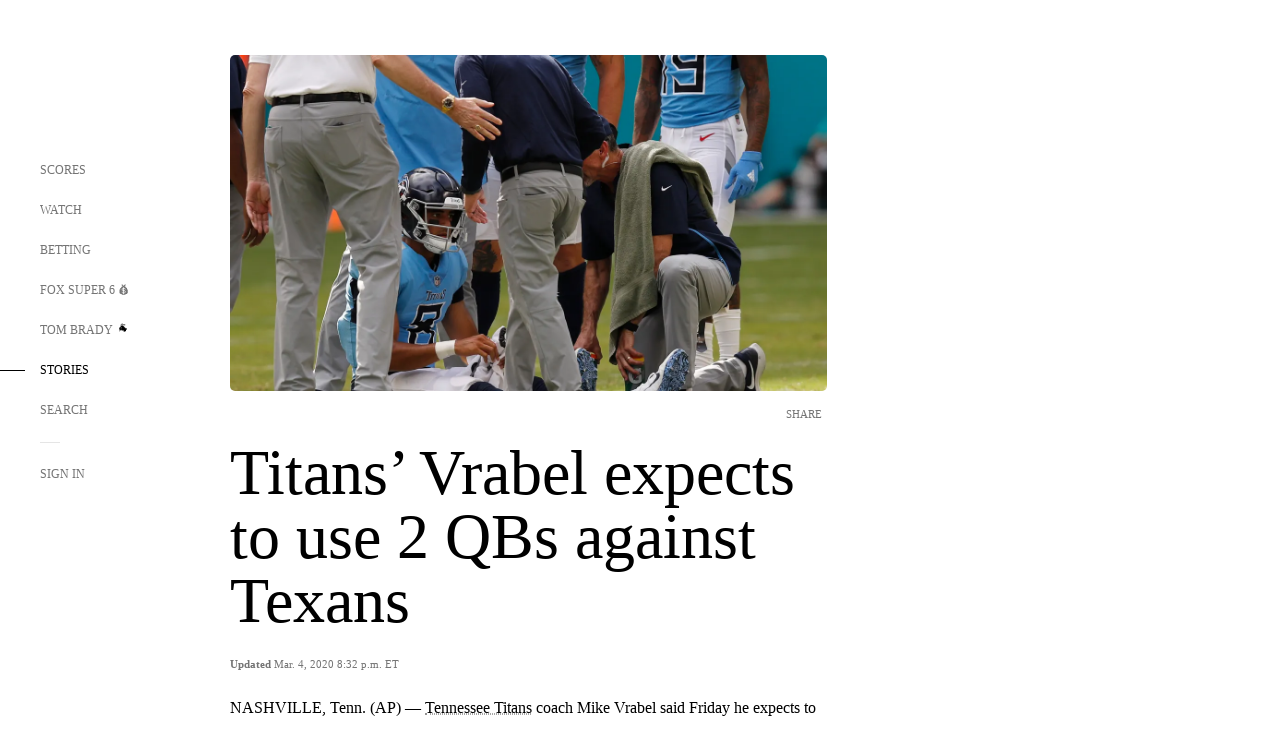

--- FILE ---
content_type: text/html; charset=utf-8
request_url: https://www.google.com/recaptcha/api2/aframe
body_size: 266
content:
<!DOCTYPE HTML><html><head><meta http-equiv="content-type" content="text/html; charset=UTF-8"></head><body><script nonce="38u0YSMLltv7vZx22dSFnw">/** Anti-fraud and anti-abuse applications only. See google.com/recaptcha */ try{var clients={'sodar':'https://pagead2.googlesyndication.com/pagead/sodar?'};window.addEventListener("message",function(a){try{if(a.source===window.parent){var b=JSON.parse(a.data);var c=clients[b['id']];if(c){var d=document.createElement('img');d.src=c+b['params']+'&rc='+(localStorage.getItem("rc::a")?sessionStorage.getItem("rc::b"):"");window.document.body.appendChild(d);sessionStorage.setItem("rc::e",parseInt(sessionStorage.getItem("rc::e")||0)+1);localStorage.setItem("rc::h",'1768987251993');}}}catch(b){}});window.parent.postMessage("_grecaptcha_ready", "*");}catch(b){}</script></body></html>

--- FILE ---
content_type: text/css
request_url: https://statics.foxsports.com/static/orion/css/story.min.css
body_size: 77146
content:
@charset "UTF-8";@keyframes rotateCW90toN90{0%{transform:rotate(90deg)}to{transform:rotate(-90deg)}}@keyframes rotateCCWN90to90{0%{transform:rotate(-90deg)}to{transform:rotate(90deg)}}@keyframes rotateCW0toN180{0%{transform:rotate(0)}to{transform:rotate(-180deg)}}@keyframes rotateCCWN180to0{0%{transform:rotate(-180deg)}to{transform:rotate(0)}}@keyframes fadeaway{0%{bottom:10px}90%{bottom:10px}to{bottom:-100px}}@keyframes fade-in{0%{transition:all 1.5s linear}to{transform:none}}@keyframes fade-in-animation{0%{opacity:0}to{opacity:1}}@keyframes explore-slide-anim{0%{opacity:0;transform:translate(10%)}to{opacity:1;transform:translate(0)}}@keyframes nav-slide-in{0%{opacity:0;transform:translate3d(-100%,0,0)}to{opacity:1;transform:none}}@keyframes x-slide-in{0%{opacity:0;transform:translate(-100%)}to{opacity:1;transform:translate(0)}}@keyframes card-slide-up{0%{transform:translateY(20%);opacity:0}to{transform:translateY(0);opacity:1}}@keyframes expand-and-retract{0%{transform:scale(1)}50%{transform:scale(1.5)}to{transform:scale(1)}}@keyframes wiggle{0%{transform:rotate(-2deg)}to{transform:rotate(2deg)}}@keyframes full-rotation{0%{transform:rotate(0)}to{transform:rotate(360deg)}}@keyframes hideThenShow{0%{visibility:hidden;opacity:0}to{visibility:visible;opacity:1}}@keyframes pulsate{0%,to{opacity:1}50%{opacity:.6}}@keyframes skeletonLoading{to{transform:translate(100%)}}@keyframes skeletonLoadingY{to{transform:translateY(100%)}}.mg-auto{margin:auto}.mg-0{margin:0}.mg-l-r-3{margin-left:3px;margin-right:3px}.mg-t-b-5{margin-top:5px;margin-bottom:5px}.mg-t-b-10{margin-top:10px;margin-bottom:10px}.mg-t-b-15{margin-top:15px;margin-bottom:15px}.mg-t-b-20{margin-top:20px;margin-bottom:20px}.mg-t-b-50{margin-top:50px;margin-bottom:50px}.mg-l-0{margin-left:0}.mg-l-2{margin-left:2px}.mg-l-3{margin-left:3px}.mg-l-5{margin-left:5px}.mg-l-10{margin-left:10px}.mg-l-15{margin-left:15px}.mg-l-25{margin-left:25px}.mg-r-5{margin-right:5px}.mg-r-10{margin-right:10px}.mg-r-15{margin-right:15px}.mg-r-20{margin-right:20px}.mg-r-25{margin-right:25px}.mg-r-33{margin-right:33px}.mg-t-n5{margin-top:-5px}.mg-t-2{margin-top:2px}.mg-t-3{margin-top:3px}.mg-t-5{margin-top:5px}.mg-t-6{margin-top:6px}.mg-t-8{margin-top:8px}.mg-t-10{margin-top:10px}.mg-t-11{margin-top:11px}.mg-t-15{margin-top:15px}.mg-t-20{margin-top:20px}.mg-t-25{margin-top:25px}.mg-t-40{margin-top:40px}.mg-t-50{margin-top:50px}.mg-t-60{margin-top:60px}.mg-t-80{margin-top:80px}.mg-b-2{margin-bottom:2px}.mg-b-4{margin-bottom:4px}.mg-b-5{margin-bottom:5px}.mg-b-6{margin-bottom:6px}.mg-b-10{margin-bottom:10px}.mg-b-11{margin-bottom:11px}.mg-b-13{margin-bottom:13px}.mg-b-15{margin-bottom:15px}.mg-b-16{margin-bottom:16px}.mg-b-20{margin-bottom:20px}.mg-b-25{margin-bottom:25px}.mg-b-30{margin-bottom:30px}.mg-b-35{margin-bottom:35px}.mg-b-40{margin-bottom:40px}.mg-b-50{margin-bottom:50px}.mg-b-54{margin-bottom:54px}.mg-b-60{margin-bottom:60px}.mg-b-80{margin-bottom:80px}.pd-0{padding:0}.pd-4{padding:4px}.pd-l-r-10{padding-left:10px;padding-right:10px}.pd-l-r-60{padding-left:60px;padding-right:60px}.pd-t-b-5{padding-top:5px;padding-bottom:5px}.pd-t-b-10{padding-top:10px;padding-bottom:10px}.pd-t-b-20{padding-top:20px;padding-bottom:20px}.pd-t-2{padding-top:2px}.pd-t-3{padding-top:3px}.pd-t-4{padding-top:4px}.pd-t-5{padding-top:5px}.pd-t-10{padding-top:10px}.pd-t-11{padding-top:11px}.pd-t-12{padding-top:12px}.pd-t-14{padding-top:14px}.pd-t-15{padding-top:15px}.pd-t-16{padding-top:16px}.pd-t-20{padding-top:20px}.pd-t-30{padding-top:30px}.pd-t-40{padding-top:40px}.pd-b-1{padding-bottom:1px}.pd-b-2{padding-bottom:2px}.pd-b-4{padding-bottom:4px}.pd-b-5{padding-bottom:5px}.pd-b-10{padding-bottom:10px}.pd-b-12{padding-bottom:12px}.pd-b-15{padding-bottom:15px}.pd-b-20{padding-bottom:20px}.pd-b-25{padding-bottom:25px}.pd-b-35{padding-bottom:35px}.pd-b-40{padding-bottom:40px}.pd-b-50{padding-bottom:50px}.pd-r-2{padding-right:2px}.pd-r-5{padding-right:5px}.pd-r-6{padding-right:6px}.pd-r-10{padding-right:10px}.pd-r-15{padding-right:15px}.pd-r-20{padding-right:20px}.pd-r-90{padding-right:90px}.pd-l-2{padding-left:2px}.pd-l-3{padding-left:3px}.pd-l-5{padding-left:5px}.pd-l-6{padding-left:6px}.pd-l-7{padding-left:7px}.pd-l-10{padding-left:10px}.pd-l-20{padding-left:20px}.pd-l-30{padding-left:30px}@media only screen and (max-width: 767px){.pd-l-sm-20{padding-left:20px}}@media only screen and (min-width: 1024px){.mg-xl-t-7{margin-top:7px}.mg-xl-t-24{margin-top:24px}}@media only screen and (min-width: 768px) and (max-width: 1023px){.mg-md-b-16{margin-bottom:16px}.pd-md-t-40{padding-top:40px}}@media only screen and (max-width: 1023px){.mg-md-sm-b-30{margin-bottom:30px}.mg-md-sm-b-50{margin-bottom:50px}.mg-md-sm-t-5{margin-top:5px}.mg-md-sm-t-10{margin-top:10px}.mg-md-sm-t-15{margin-top:15px}.mg-md-sm-t-20{margin-top:20px}.mg-md-sm-t-120{margin-top:120px}}@media only screen and (max-width: 767px){.mg-sm-t-b-0{margin-top:0;margin-bottom:0}.mg-sm-t-40{margin-top:40px}.mg-sm-b-5{margin-bottom:5px}.mg-sm-b-15{margin-bottom:15px}.mg-sm-b-20{margin-bottom:20px}.mg-sm-b-21{margin-bottom:21px}.mg-sm-l-5{margin-left:5px}.mg-sm-r-20{margin-right:20px}.pd-sm-b-7{padding-bottom:7px}.pd-sm-t-3{padding-top:3px}.pd-sm-l-r-30{padding-left:30px;padding-right:30px}}.nav-text{text-decoration:none;cursor:pointer;position:relative}.icon-text{height:12px;width:auto}.legal-text a{text-decoration:underline;text-decoration-color:#757575;color:#757575}.ffn-gr-13{font-family:ProximaNova;color:#757575;font-size:13px}.ffn-gr-13.bold,.ffn-gr-13 .bold,.bold .ffn-gr-13{font-weight:700}.ffn-gr-12{font-family:ProximaNova;color:#757575;font-size:12px}.ffn-gr-12.bold,.ffn-gr-12 .bold,.bold .ffn-gr-12{font-weight:700}.ffn-gr-11{font-family:ProximaNova;color:#757575;font-size:11px}.ffn-gr-11.bold,.ffn-gr-11 .bold,.bold .ffn-gr-11{font-weight:700}.ffn-gr-10{font-family:ProximaNova;color:#757575;font-size:10px}.ffn-gr-10.bold,.ffn-gr-10 .bold,.bold .ffn-gr-10{font-weight:700}.ffn-11{font-family:ProximaNova;font-size:11px}.ffn-11.bold,.ffn-11 .bold,.bold .ffn-11{font-weight:700}.ffn-10{font-family:ProximaNova;font-size:10px}.ffn-10.bold,.ffn-10 .bold,.bold .ffn-10{font-weight:700}.ff-ffc{font-family:FANtastic-FOX-Cond;font-weight:500!important}.ff-ff{font-family:FANtastic-FOX;font-weight:500!important}.ffh-gr-11{font-family:HaasGrotTextR-55Roman;color:#757575;font-size:11px}.ffh-gr-10{font-family:HaasGrotTextR-55Roman;color:#757575;font-size:10px}.ffh-gr-10.bold,.ffh-gr-10 .bold,.bold .ffh-gr-10{font-weight:700}.ffh-gr-13{font-family:HaasGrotTextR-55Roman;color:#757575;font-size:13px}.ffh-gr-13.bold,.ffh-gr-13 .bold,.bold .ffh-gr-13{font-weight:700}.ff-h{font-family:HaasGrotTextR-55Roman}.ff-h.bold,.ff-h .bold,.bold .ff-h{font-weight:700}.ff-n{font-family:ProximaNova}.ff-n.bold,.ff-n .bold,.bold .ff-n{font-weight:700}.ff-sc{font-family:SairaCondensed}.ff-sc.bold,.ff-sc .bold,.bold .ff-sc{font-weight:700}.ff-sce{font-family:SairaCondensed;font-weight:800}.ff-os{font-family:OpenSans}.ff-os.bold,.ff-os .bold,.bold .ff-os{font-weight:700}.ital{font-style:italic}.cl-red{color:#e60000}.cl-gr-b2{color:#b2b2b2}.cl-gr-26{color:#262626}.cl-gr-33{color:#333}.cl-gr-e5{color:#e5e5e5}.cl-gr-f6{color:#fffffe}.cl-gr-7{color:#757575}.cl-gr-8{color:#888}.cl-gr-91{color:#919191}.cl-wht{color:#fff}.cl-blk{color:#000}.cl-blish{color:#010003}.cl-og{color:#10a82c}.cl-s6-yellow{color:#fcda00}.cl-s6-navy{color:#142f54}.cl-s6-acc{color:#1389ff}.fs-160{font-size:160px}.fs-156{font-size:156px}.fs-150{font-size:150px}.fs-120{font-size:120px}.fs-105{font-size:105px}.fs-100{font-size:100px}.fs-90{font-size:90px}.fs-65{font-size:65px}.fs-64{font-size:64px}.fs-54{font-size:54px}.fs-48{font-size:48px}.fs-40{font-size:40px}.fs-36{font-size:36px}.fs-34{font-size:34px}.fs-30{font-size:30px}.fs-26{font-size:26px}.fs-23{font-size:23px}.fs-22{font-size:22px}.fs-21{font-size:21px}.fs-20{font-size:20px}.fs-18{font-size:18px}.fs-17{font-size:17px}.fs-16{font-size:16px}.fs-15{font-size:15px}.fs-14{font-size:14px}.fs-13{font-size:13px}.fs-12{font-size:12px}.fs-11{font-size:11px}.fs-10{font-size:10px}.fs-9{font-size:9px}.fs-8{font-size:8px}.fs-7{font-size:7px}.lh-65{line-height:65px}.lh-40{line-height:40px}.lh-36{line-height:36px}.lh-35{line-height:35px}.lh-32{line-height:32px}.lh-30{line-height:30px}.lh-26{line-height:26px}.lh-25{line-height:25px}.lh-24{line-height:24px}.lh-22{line-height:22px}.lh-20{line-height:20px}.lh-19{line-height:19px}.lh-18{line-height:18px}.lh-16{line-height:16px}.lh-15{line-height:15px}.lh-13{line-height:13px}.lh-3pt57{line-height:3.57}.lh-3{line-height:3}.lh-2pt14{line-height:2.14}.lh-2{line-height:2}.lh-1pt88{line-height:1.88}.lh-1pt74{line-height:1.74}.lh-1pt67{line-height:1.67}.lh-1pt6{line-height:1.6}.lh-1pt54{line-height:1.54}.lh-1pt43{line-height:1.43}.lh-1pt36{line-height:1.36}.lh-1pt25{line-height:1.25}.lh-1pt17{line-height:1.17}.lh-1{line-height:1}.lh-pt94{line-height:.94}.lh-pt87{line-height:.87}.lh-pt75{line-height:.75}.opac-1{opacity:1}.opac-4{opacity:.4}.opac-5{opacity:.5}.opac-55{opacity:.55}.opac-7{opacity:.7}.opac-8{opacity:.8}.uc{text-transform:uppercase}.capi{text-transform:capitalize}.ul{text-decoration:underline}.nowrap{white-space:nowrap}.center{text-align:center}.right{text-align:right}.left{text-align:left}@media only screen and (min-width: 1024px){.fs-xl-46{font-size:46px}.fs-xl-40{font-size:40px}.fs-xl-30{font-size:30px}.fs-xl-20{font-size:20px}.fs-xl-14{font-size:14px}.fs-xl-12{font-size:12px}.fs-xl-11{font-size:11px}.fs-xl-10{font-size:10px}.lh-xl-1pt5{line-height:1.5}.lh-xl-1{line-height:1}}@media only screen and (max-width: 1279px){.fs-lal-9{font-size:9px}.fs-lal-14{font-size:14px}.fs-lal-30{font-size:30px}.fs-lal-54{font-size:54px}}@media only screen and (min-width: 768px) and (max-width: 1023px){.fs-md-85{font-size:85px}.fs-md-73{font-size:73px}.fs-md-54{font-size:54px}.fs-md-40{font-size:40px}.fs-md-34{font-size:34px}.fs-md-30{font-size:30px}.fs-md-23{font-size:23px}.fs-md-20{font-size:20px}.fs-md-18{font-size:18px}.fs-md-16{font-size:16px}.fs-md-15{font-size:15px}.fs-md-14{font-size:14px}.lh-md-40{line-height:40px}.lh-md-1pt5{line-height:1.5}.lh-md-pt93{line-height:.93}}@media only screen and (max-width: 767px){.ff-sm-n{font-family:ProximaNova}.fs-sm-100{font-size:100px}.fs-sm-95{font-size:95}.fs-sm-48{font-size:48px}.fs-sm-40{font-size:40px}.fs-sm-38{font-size:38px}.fs-sm-34{font-size:34px}.fs-sm-30{font-size:30px}.fs-sm-23{font-size:23px}.fs-sm-22{font-size:22px}.fs-sm-20{font-size:20px}.fs-sm-18{font-size:18px}.fs-sm-16{font-size:16px}.fs-sm-14{font-size:14px}.fs-sm-13{font-size:13px}.fs-sm-12{font-size:12px}.fs-sm-11{font-size:11px}.fs-sm-10{font-size:10px}.fs-sm-9{font-size:9px}.fs-sm-8{font-size:8px}.lh-sm-40{line-height:40px}.lh-sm-34{line-height:34px}.lh-sm-32{line-height:32px}.lh-sm-25{line-height:25px}.lh-sm-20{line-height:20px}.lh-sm-18{line-height:18px}.lh-sm-3pt08{line-height:3.08}.lh-sm-2pt22{line-height:2.22}.lh-sm-1pt64{line-height:1.64}.lh-sm-1pt54{line-height:1.54}.lh-sm-1pt5{line-height:1.5}.lh-sm-1pt43{line-height:1.43}.lh-sm-1pt33{line-height:1.33}.lh-sm-1pt15{line-height:1.15}.lh-sm-pt87{line-height:.87}}.error{display:none}.error.active{color:#e60000;font-size:12px;font-family:HaasGrotTextR-55Roman;border-radius:0!important;position:relative;display:inline-block!important}html,body,div,span,applet,object,iframe,h1,h2,h3,h4,h5,h6,p,blockquote,pre,a,abbr,acronym,address,big,cite,code,del,dfn,img,ins,kbd,q,s,samp,small,tt,var,center,fieldset,legend,table,caption,tbody,tfoot,thead,tr,th,td,article,aside,canvas,details,embed,figure,figcaption,footer,header,hgroup,menu,nav,output,ruby,section,summary,time,mark,audio,video{margin:0;padding:0;border:0;font-size:100%;font:inherit;vertical-align:baseline}*{-webkit-font-smoothing:antialiased;-moz-osx-font-smoothing:grayscale}article,aside,details,figcaption,figure,footer,header,hgroup,menu,nav,section{display:block}body{line-height:1}ol,ul{list-style:none}blockquote,q{quotes:none}blockquote:before,blockquote:after,q:before,q:after{content:"";content:none}table{border-collapse:collapse;border-spacing:0}body{font-family:FANtastic-FOX-Cond;color:#000;font-weight:400;font-style:normal;font-stretch:normal;letter-spacing:normal;margin:0}@media only screen and (max-width: 1023px){body.tablet-and-mobile-no-scroll{overflow:hidden}body.tablet-and-mobile-no-scroll .nav-container,body.tablet-and-mobile-no-scroll .subnav-container,body.tablet-and-mobile-no-scroll .nav-horizontal-container{z-index:1}body.tablet-and-mobile-no-scroll .scores-header-wrapper{z-index:9}}@media only screen and (max-width: 767px){body.mobile-no-scroll{overflow:hidden}body.mobile-no-scroll .nav-container,body.mobile-no-scroll .subnav-container,body.mobile-no-scroll .nav-horizontal-container{z-index:1}body.mobile-no-scroll .scores-header-wrapper{z-index:9}body.mobile-no-scroll .live-tv-full-schedule-container .filter-container-wrapper{position:relative}body.mobile-no-scroll .se-page-content .subnav-container-wrapper{z-index:1}}html.dark-mode body{color:#fff;background-color:#1c1c1c}html.dark-mode body a{text-decoration:none}html.dark-mode body .fox-sports-logo{background-repeat:no-repeat;background-size:69px;background-image:url(../images/icons/fox-logos/fox-logo-white.svg)}@media only screen and (max-width: 1279px){html.dark-mode body .fox-sports-logo{background-size:100%}}html.dark-mode body .taboola-wrapper{color:#fff}html.dark-mode body .taboola-wrapper a,html.dark-mode body .taboola-wrapper div,html.dark-mode body .taboola-wrapper span:not(.branding),html.dark-mode body .taboola-wrapper button{color:inherit!important;background-color:inherit}html.dark-mode body .taboola-wrapper button{border-color:inherit!important}@media only screen and (max-width: 1279px){html.dark-mode body .fscom-container.nav-md-sm-dark{--theme-bg-color: #1C1C1C}}html.dark-mode body .nav-item-bar{background:#fff}html.dark-mode body .nav-item.nav-selected .search-icon,html.dark-mode body .nav-item:hover .search-icon{background-image:url(../images/icons/search-white.svg)}@media only screen and (max-width: 1279px){html.dark-mode body .nav-item.nav-selected,html.dark-mode body .nav-item:hover{background:#262626}}html.dark-mode body .nav-item .sign-in-link:hover:after{background-image:url(../images/icons/link-arrow/link-forward-white.svg)}@media only screen and (max-width: 1279px){html.dark-mode body .nav-container{background:#1c1c1c}html.dark-mode body .nav-container .nav,html.dark-mode body .nav-container .nav-content{background:inherit}html.dark-mode body .nav-container .image-button.close-icon,html.dark-mode body .nav-container .image-button.close{background-image:url(../images/icons/close-white.svg)}html.dark-mode body .nav-container .image-button.search{background-image:url(../images/icons/search-white.svg)}html.dark-mode body .nav-container .image-button.arrow-back{background-image:url(../images/icons/arrow/arrow-back-white.svg)}html.dark-mode body .nav-container .image-button.account{background-image:url(../images/icons/account-white.svg)}}html.dark-mode body .nav-mobile-menu-container .nav-mobile-menu{background-image:url(../images/icons/hamburger-menu/white.svg)}html.dark-mode body .account-data,html.dark-mode body .subnav-container-wrapper{background:#1c1c1c}html.dark-mode body .nav-item-bar{color:#fff}html.dark-mode body .favorites-menu.gnatout-mode{background:#222}html.dark-mode body .favorites-menu .image-button.close{background-image:url(../images/icons/close-white.svg)}html.dark-mode body .image-button.favorite-remove-button{background:#262626}html.dark-mode body .image-button.star-black-filled{background-image:url(../images/icons/star/star-white-filled.svg);width:20px;height:20px}html.dark-mode body .image-button.star-black-empty{background-image:url(../images/icons/star/star-white-empty.svg);width:20px;height:20px}html.dark-mode body .my-favs .my-favs-icon{content:url(../images/icons/star/star-white-filled.svg)}html.dark-mode body .toast-container{background:#262626}html.dark-mode body .toast-container .toast-content .link-button:hover{border-color:#fff}html.dark-mode body .toast-container span{color:#fff}html.dark-mode body .flyout-container{background-color:#1c1c1c}html.dark-mode body .flyout-container .explore-basic{background-color:inherit}html.dark-mode body .flyout-container .explore-basic .entity-list-row-container:hover{background:#353535}html.dark-mode body .flyout-container .explore-basic .explore-basic-header,html.dark-mode body .flyout-container .explore-basic .explore-basic-header.search,html.dark-mode body .flyout-container .explore-basic .nav-horizontal-container{background-color:#1c1c1c}html.dark-mode body .account-data .link-text{color:#9d9d9d}html.dark-mode body .account-data .account-info a{color:#fff}html.dark-mode body .pill-comp{background:inherit;color:inherit!important}html.dark-mode body .pill-comp.selected,html.dark-mode body .pill-comp:hover,html.dark-mode body .pills-container .pill:hover,html.dark-mode body .pills-container .pill.selected{background-color:#353535!important}html.dark-mode body .subnav-container,html.dark-mode body .nav-horizontal-container{--nav-horizontal-background-color: #1C1C1C;--nav-horizontal-selected-item-color: #fff}html.dark-mode body .subnav-container{border-bottom-color:#fff3}html.dark-mode body .scores-header-wrapper{background:#1c1c1c}html.dark-mode body .live-tv-page-wrapper,html.dark-mode body .live-tv-header-wrapper{background-color:#1c1c1c}@media only screen and (max-width: 1023px){html.dark-mode body .live-tv-watch-player .favorite-entities{background-color:#262626}}html.dark-mode body .live-tv-watch-player .favorite-entities .favorite-entity{background-color:#262626}html.dark-mode body .live-tv-watch-player .link-button a.cl-blish,html.dark-mode body .odds-home-container .dropdown-menu-title{color:inherit}html.dark-mode body .odds-home-container .desktop-cards .desktop-card{background-color:#252525}html.dark-mode body .odds-home-container .desktop-cards .desktop-card .pill{background-color:inherit}html.dark-mode body .odds-home-container .desktop-cards .desktop-card .pill .cl-blk{color:#fff}html.dark-mode body .odds-home-container .desktop-cards .desktop-card .pill:hover:not(.success){background-color:#1c1c1c}html.dark-mode body .odds-league-page .subsection-container a.selected{border-color:#fff}html.dark-mode body .odds-league-page .subsection-container:before,html.dark-mode body .odds-league-page .subsection-container,html.dark-mode body .odds-component .odds-sp-content .sp-odd-pill,html.dark-mode body .odds-sp-content .sp-odd-pill,html.dark-mode body .odds-info-modal{background-color:#1c1c1c}html.dark-mode body .odds-sp-content .sp-odd-pill:hover{background-color:#252525!important}html.dark-mode body .pb-text-container .cl-blk{color:#fff}html.dark-mode body .odds-see-all:after{background-image:url(../images/icons/link-arrow/link-forward-white.svg)}html.dark-mode body .bet-slip-overlay .bs-container{background:#1c1c1c}html.dark-mode body .bet-slip-overlay .bs-container .bet-value.cl-blk{color:#fff!important}html.dark-mode body .bet-slip-overlay .bs-container .bs-odds-display{background:#353535}html.dark-mode body .bet-slip-overlay .bs-container .bs-odds-display .bs-odds-label{color:#fff}html.dark-mode body .close-icon{background-image:url(../images/icons/close-white.svg)}html.dark-mode body .stories-container .calendar-container{background-color:#1c1c1c}html.dark-mode body .stories-container .date-picker{background-image:url(../images/icons/calendar-white.svg)}html.dark-mode body .button-topic{background-color:#252525;border-width:.5px}html.dark-mode body .button-favorite{background-color:inherit;color:inherit}html.dark-mode body .button-favorite .favorite-star{background-image:url(../images/icons/star/star-white-empty.svg)}html.dark-mode body .button-favorite.favorite .favorite-star{background-image:url(../images/icons/star/star-white-filled.svg)}html.dark-mode body .link-button:hover{background:#000}html.dark-mode body .link-button .link-text.cl-blish,html.dark-mode body .link-button.cl-blish{color:#fff}html.dark-mode body .share-article-icon{content:url(../images/icons/share/share-white.svg)}html.dark-mode body .ic-arrow{background-image:url(../images/icons/link-arrow/link-arrow-down-white.svg)!important}html.dark-mode body .important-event-container :not(.live-text-badge)~.tv-station,html.dark-mode body .channel-logo:not([class*=live]),html.dark-mode body .score-chip:not(.live) .tv-station{background:#fff;padding:1px 2px;border-radius:3px}html.dark-mode body .date-picker{background-image:url(../images/icons/calendar-white.svg)}html.dark-mode body .video-page-container.watch .pills-container{background-color:#1c1c1c!important}html.dark-mode body .video-page-container.watch .video-playlist .pointer .upnext{background-color:#262626!important;color:inherit!important}html.dark-mode body .headlines-comp.slides.vue-glide .glide__bullet{background:#fff}html.dark-mode body .layout-super-6.homepage .fscom-footer{background-color:#1c1c1c}html.dark-mode body .layout-super-6 .super-6-profile .settings:before{background-image:url(../images/icons/account-white.svg)}html.dark-mode body .layout-super-6 .modal-content{background-color:#1c1c1c}html.dark-mode body .layout-super-6 .modal-content .modal-body .profile .edit-icon{background-image:url(../images/icons/edit-white.svg)}html.dark-mode body .layout-super-6 .modal-content .modal-body .profile-stats{background-color:#d8d8d8}html.dark-mode body .layout-super-6 .modal-content .close-icon{background-image:url(../images/icons/close-white.svg)}html.dark-mode body .layout-super-6 .super-6-profile{background:#252525}html.dark-mode body .layout-super-6 .subnav-container-wrapper{padding-top:20px}html.dark-mode body .layout-super-6 .pick-header.super6-picker-bg:after{background-color:#1c1c1c}html.dark-mode body .layout-super-6 .pick{background-color:#252525}html.dark-mode body .layout-super-6 .pick .pick-card.lost,html.dark-mode body .layout-super-6 .pick .pick-card{background-color:#171717}html.dark-mode body .layout-super-6 .pick .pick-card.lost .pick-points,html.dark-mode body .layout-super-6 .pick .pick-card .pick-points{background-color:#424242}html.dark-mode body .layout-super-6 .pick .pick-card.lost{opacity:.8}html.dark-mode body .layout-super-6 .pick-modal .dropdown-wrapper .dropdown-open .flex-inline .share-text{color:#fff}html.dark-mode body .layout-super-6 .picks .status:not(.open){background-color:#252525}html.dark-mode body .layout-super-6 .super6-entry{background:#252525}html.dark-mode body .layout-super-6 .my-entry .account-data{background:transparent}html.dark-mode body .scores-app-root .dropdown-menu-title{color:inherit}html.dark-mode body .scores-app-root .score-chip:hover .score-chip-content,html.dark-mode body .scores-app-root .score-chip:hover .score-chip-content:before{background:#353535}html.dark-mode body .scores-app-root.grouped-segments .section-title{background-color:#353535}html.dark-mode body .scores-app-root.grouped-segments .section-title .section-title-wrapper.favorite-section:before,html.dark-mode body .scores-app-root.grouped-segments .section-title.favorites .section-title-wrapper:before{background-image:url(../images/icons/star/star-white-filled.svg)}html.dark-mode body .dropdown-wrapper .sub-container{background-color:#000}html.dark-mode body .group-selector .sub-container{background-color:#262626}html.dark-mode body .dropdown-menu-item.selected a:after,html.dark-mode body .dropdown-menu-item.selected span:after,html.dark-mode body .dropdown-menu-item-gamelog.selected a:after,html.dark-mode body .dropdown-menu-item-gamelog.selected span:after{background-image:url(../images/icons/checkmark/checkmark-white.svg)}html.dark-mode body .week-selector .calendar-element{background-image:url(../images/icons/calendar-white.svg)}html.dark-mode body .week-selector .calendar-element:after,html.dark-mode body .week-selector .date-picker:after{background-image:url(../images/icons/link-arrow/link-arrow-down-white.svg)}html.dark-mode body .layout-event-content{--theme-bg-color: #1C1C1C}html.dark-mode body .layout-event-content .favorite-entities,html.dark-mode body .layout-event-content .fox-weather .weather-header{background:#262626}html.dark-mode body .layout-event-content .cl-blish,html.dark-mode body .layout-event-content .cl-blk{color:#fff}html.dark-mode body .layout-event-content .event-boxscore-nav{background-color:#1c1c1c}html.dark-mode body .layout-event-content .event-component-container .boxscore .data-header .cell-entity{color:#fff}html.dark-mode body .layout-event-content .fox-cards-container,html.dark-mode body .layout-event-content .cuwh-wrapper,html.dark-mode body .layout-event-content .odds-overlay,html.dark-mode body .layout-event-content .keyplay-stats{background:#252525}html.dark-mode body .layout-event-content .entity-header-wrapper .entity-header-nonfox{border-color:#757575}html.dark-mode body .layout-event-content .odds-modal-background .odds-modal{background:#353535}html.dark-mode body .layout-event-content .cuwh-wrapper .cuwh-component .button{background:#000}html.dark-mode body .data-table .bold{color:#fff!important}html.dark-mode body .data-table .odds-cont{background-color:#252525!important;color:inherit}html.dark-mode body .table-linescore tr:hover td{background-color:#353535}html.dark-mode body .table-segment .data-table .data-header.expandable th:first-child:before{background-image:url(../images/icons/link-arrow/link-forward-white.svg)}html.dark-mode body .loader{border-top:1px solid rgb(255,255,255);border-right:1px solid rgb(255,255,255);border-bottom:1px solid rgb(255,255,255);border-left:1px solid rgba(255,255,255,.2)}@media only screen and (min-width: 1024px){html.dark-mode body .entity-body-content.scores .scores-header-wrapper:before,html.dark-mode body .entity-body-content.scores .scores-header-wrapper:after{background-color:#1c1c1c}}html.dark-mode body .entity-body-content.league.schedule .table-segment .table-title{background-color:#252525}html.dark-mode body .stats-overview:hover{background:#252525}html.dark-mode body .stats-overview .stat-name:after{background-image:url(../images/icons/link-arrow/link-forward-white.svg)}html.dark-mode body .layout-content-container .follow-wrapper{background:#262626}html.dark-mode body .mvpd-header{background:#1c1c1c}html.dark-mode body .body-content.history .carousel-wrapper .table-fade-overlay,html.dark-mode body .body-content.awards .carousel-wrapper .table-fade-overlay,html.dark-mode body .expanded-view-page .carousel-wrapper .table-fade-overlay,html.dark-mode body .stats-page .carousel-wrapper .table-fade-overlay,html.dark-mode body .gamelog-full .carousel-wrapper .table-fade-overlay,html.dark-mode body .futures-page .carousel-wrapper .table-fade-overlay{background:linear-gradient(90deg,#0c0c0c00,#1c1c1c)}html.dark-mode body .body-content.history .carousel-wrapper:not(.can-scroll-left) .table-scrollable td:first-child,html.dark-mode body .body-content.awards .carousel-wrapper:not(.can-scroll-left) .table-scrollable td:first-child,html.dark-mode body .expanded-view-page .carousel-wrapper:not(.can-scroll-left) .table-scrollable td:first-child,html.dark-mode body .stats-page .carousel-wrapper:not(.can-scroll-left) .table-scrollable td:first-child,html.dark-mode body .gamelog-full .carousel-wrapper:not(.can-scroll-left) .table-scrollable td:first-child,html.dark-mode body .futures-page .carousel-wrapper:not(.can-scroll-left) .table-scrollable td:first-child{background:inherit}html.dark-mode body .body-content.history .carousel-wrapper:not(.can-scroll-left) .table-scrollable td:nth-child(2),html.dark-mode body .body-content.history .carousel-wrapper:not(.can-scroll-left) .table-scrollable td:first-child,html.dark-mode body .body-content.awards .carousel-wrapper:not(.can-scroll-left) .table-scrollable td:nth-child(2),html.dark-mode body .body-content.awards .carousel-wrapper:not(.can-scroll-left) .table-scrollable td:first-child,html.dark-mode body .expanded-view-page .carousel-wrapper:not(.can-scroll-left) .table-scrollable td:nth-child(2),html.dark-mode body .expanded-view-page .carousel-wrapper:not(.can-scroll-left) .table-scrollable td:first-child,html.dark-mode body .stats-page .carousel-wrapper:not(.can-scroll-left) .table-scrollable td:nth-child(2),html.dark-mode body .stats-page .carousel-wrapper:not(.can-scroll-left) .table-scrollable td:first-child,html.dark-mode body .gamelog-full .carousel-wrapper:not(.can-scroll-left) .table-scrollable td:nth-child(2),html.dark-mode body .gamelog-full .carousel-wrapper:not(.can-scroll-left) .table-scrollable td:first-child,html.dark-mode body .futures-page .carousel-wrapper:not(.can-scroll-left) .table-scrollable td:nth-child(2),html.dark-mode body .futures-page .carousel-wrapper:not(.can-scroll-left) .table-scrollable td:first-child{background:linear-gradient(270deg,#0c0c0c00,#1c1c1c 20%)}html.dark-mode body .body-content.history .carousel-wrapper:not(.can-scroll-left) .table-scrollable tr:hover td,html.dark-mode body .body-content.awards .carousel-wrapper:not(.can-scroll-left) .table-scrollable tr:hover td,html.dark-mode body .expanded-view-page .carousel-wrapper:not(.can-scroll-left) .table-scrollable tr:hover td,html.dark-mode body .stats-page .carousel-wrapper:not(.can-scroll-left) .table-scrollable tr:hover td,html.dark-mode body .gamelog-full .carousel-wrapper:not(.can-scroll-left) .table-scrollable tr:hover td,html.dark-mode body .futures-page .carousel-wrapper:not(.can-scroll-left) .table-scrollable tr:hover td{background:#252525}html.dark-mode body .body-content.history .carousel-wrapper .table-scrollable td:first-child,html.dark-mode body .body-content.history .carousel-wrapper .table-scrollable td:nth-child(2),html.dark-mode body .body-content.awards .carousel-wrapper .table-scrollable td:first-child,html.dark-mode body .body-content.awards .carousel-wrapper .table-scrollable td:nth-child(2),html.dark-mode body .expanded-view-page .carousel-wrapper .table-scrollable td:first-child,html.dark-mode body .expanded-view-page .carousel-wrapper .table-scrollable td:nth-child(2),html.dark-mode body .stats-page .carousel-wrapper .table-scrollable td:first-child,html.dark-mode body .stats-page .carousel-wrapper .table-scrollable td:nth-child(2),html.dark-mode body .gamelog-full .carousel-wrapper .table-scrollable td:first-child,html.dark-mode body .gamelog-full .carousel-wrapper .table-scrollable td:nth-child(2),html.dark-mode body .futures-page .carousel-wrapper .table-scrollable td:first-child,html.dark-mode body .futures-page .carousel-wrapper .table-scrollable td:nth-child(2){background:linear-gradient(90deg,#0c0c0c00,#1c1c1c)}html.dark-mode body .body-content.history .carousel-wrapper .sticky-header thead th:first-child,html.dark-mode body .body-content.awards .carousel-wrapper .sticky-header thead th:first-child,html.dark-mode body .expanded-view-page .carousel-wrapper .sticky-header thead th:first-child,html.dark-mode body .stats-page .carousel-wrapper .sticky-header thead th:first-child,html.dark-mode body .gamelog-full .carousel-wrapper .sticky-header thead th:first-child,html.dark-mode body .futures-page .carousel-wrapper .sticky-header thead th:first-child{background:linear-gradient(270deg,#0c0c0c00,#1c1c1c 20%)}html.dark-mode body .body-content.history .carousel-wrapper .sticky-header tr,html.dark-mode body .body-content.awards .carousel-wrapper .sticky-header tr,html.dark-mode body .expanded-view-page .carousel-wrapper .sticky-header tr,html.dark-mode body .stats-page .carousel-wrapper .sticky-header tr,html.dark-mode body .gamelog-full .carousel-wrapper .sticky-header tr,html.dark-mode body .futures-page .carousel-wrapper .sticky-header tr{background:#1c1c1c}html.dark-mode body .skeleton-container{background-color:#252525}html.dark-mode body .share-button-tex{color:inherit}html.dark-mode body .story-body .article-content a{text-decoration:underline;color:#4747fb}html.dark-mode body .story-body .quote-text-container .quote{background:#ffffffb3}@media only screen and (max-width: 1023px){html.dark-mode body .story-body .next-article-toast{background-color:#252525}}html.dark-mode body .story-body .article-table-container .article-table .header-cell{background:#252525}html.dark-mode body .se-page-content .follow-wrapper{background:#262626}html.dark-mode body .se-page-content .fg-overview{background:#252525!important}html.dark-mode body .se-page-content .card-carousel.video-carousel .current-video,html.dark-mode body .groupings-chip:hover .details,html.dark-mode body .priority-chip:hover .details,html.dark-mode body .marquee-chip:hover .details{background:#353535}a{text-decoration:none;color:inherit}input,button,select,textarea,optgroup,option{font:inherit}input[type=search]{-webkit-appearance:textfield;appearance:textfield;padding:1px 2px;line-height:normal}input[type=search]::-webkit-search-cancel-button{-webkit-appearance:none;height:14px;width:14px;display:block;background-image:url([data-uri]);background-repeat:no-repeat;background-size:14px}:root{--theme-bg-color: #fff;--theme-bg-color-opacity: rgba(0,0,0,.2);--theme-bg-color-overlay-gradient: linear-gradient(rgba(255, 255, 255, .1), rgba(255, 255, 255, .1));overflow-x:clip}@supports not (overflow: clip){:root{overflow-x:hidden}}h1,h2,h3,h4,h5,h6{margin:0;padding:0;border:0;outline:0;font-weight:inherit;font-style:inherit;font-size:100%;font-family:inherit;vertical-align:baseline}@font-face{font-family:FANtastic-FOX-Cond;src:url(../fonts/fs-FANtastic-FOX-Cond/FS-FANtastic-FOX-Cond.woff2) format("woff2"),url(../fonts/fs-FANtastic-FOX-Cond/FS-FANtastic-FOX-Cond.woff) format("woff"),url(../fonts/fs-FANtastic-FOX-Cond/FS-FANtastic-FOX-Cond.otf) format("truetype");font-display:swap}@font-face{font-family:FANtastic-FOX;src:url(../fonts/fs-FANtastic-FOX/FS-FANtastic-FOX.woff2) format("woff2"),url(../fonts/fs-FANtastic-FOX/FS-FANtastic-FOX.woff) format("woff"),url(../fonts/fs-FANtastic-FOX/FS-FANtastic-FOX.otf) format("opentype");font-display:swap}@font-face{font-family:HaasGrotTextR-55Roman;src:url(../fonts/haas/HaasGrotTextR-55Roman.otf) format("opentype");font-display:swap}@font-face{font-family:ProximaNova;src:url(../fonts/proxima-nova/ProximaNova-Regular.otf) format("opentype");font-display:swap}@font-face{font-family:OpenSans;src:url(../fonts/open-sans/OpenSans-Regular.ttf) format("truetype");font-display:swap}@font-face{font-family:OpenSans;src:url(../fonts/open-sans/OpenSans-Bold.ttf) format("truetype");font-weight:700;font-display:swap}@font-face{font-family:SairaCondensed;src:url(../fonts/saira-condensed/SairaCondensed-Bold.ttf) format("truetype");font-weight:700;font-display:swap}@font-face{font-family:SairaCondensed;src:url(../fonts/saira-condensed/SairaCondensed-ExtraBold.ttf) format("truetype");font-weight:800;font-display:swap}.ht-10{height:10px}.ht-11{height:11px}.ht-15{height:15px}.ht-20{height:20px}.ht-36{height:36px}.ht-40{height:40px}.ht-50{height:50px}.ht-55{height:55px}.ht-56{height:56px}.ht-100pct{height:100%}.wt-36{width:36px}.wt-50{width:50px}.wt-56{width:56px}.wt-93{width:93px}.wt-100pct{width:100%}.overlay{position:absolute;width:100%;height:100%;background-image:repeating-linear-gradient(0deg,#000,transparent);top:0}.text-overflow-dots{white-space:nowrap;text-overflow:ellipsis;overflow:hidden}.vis-hidden{visibility:hidden}.list-no-style{list-style-type:none}.bkg-wht{background-color:#fff}.border-grey-d{border:1px solid #d9d9d9}.overflow-none{overflow-y:hidden;overflow-x:hidden}.bb-0{border-bottom:none!important}.err-clr{color:#e60000}.pointer{cursor:pointer}.pointer-default{cursor:default}.inline{display:inline}.block{display:block}.flex{display:flex}.flex-row{display:flex;flex-direction:row}.flex-reverse{display:flex;flex-direction:row-reverse}.flex-inline{display:flex;align-items:center}.flex-bl{display:flex;align-items:baseline}.flex-inline-tab-mob-col{display:flex;align-items:center}@media only screen and (max-width: 1023px){.flex-inline-tab-mob-col{flex-direction:column}}.flex-inline-mob-col{display:flex;align-items:center}@media only screen and (max-width: 767px){.flex-inline-mob-col{flex-direction:column}}.flex-centered{display:flex;align-items:center;justify-content:center}.flex-content-centered{display:flex;justify-content:center}.flex-even-space{display:flex;justify-content:space-between}.flex-row-end{display:flex;justify-content:flex-end}.flex-row-start{display:flex;justify-content:flex-start}.flex-col{display:flex;flex-direction:column}.flex-col-left{display:flex;flex-direction:column;align-items:flex-start}.flex-col-right{display:flex;flex-direction:column;align-items:flex-end}.flex-col-cntr{display:flex;flex-direction:column;align-items:center}.flex-circle{border-radius:50%;overflow:hidden;display:flex;align-items:center;justify-content:center;box-sizing:border-box}.flex-align-center{align-items:center}.in-between{justify-content:space-between}.flex-around{justify-content:space-around}.display-none{display:none}.divider{border-top:1px solid #e5e5e5}.strikethrough{text-decoration:line-through}.channel-logo{height:10px}.channel-logo.is-faded{opacity:.5}.channel-logo.large-logo{height:auto}.channel-logo.fs1{content:url(../images/channels/fs1.svg)}.channel-logo.fs2{content:url(../images/channels/fs2.svg)}.channel-logo.fox{content:url(../images/channels/fox.svg)}.channel-logo.btn{content:url(../images/channels/btn.svg);height:18px}.channel-logo.fsp{content:url(../images/channels/fsp.svg);height:18px}.channel-logo.foxdep{content:url(../images/channels/foxdep.svg);height:18px}.channel-logo.ppv{content:url(../images/icons/fox-logos/fox-logo-black.svg)}.channel-logo.fs1-live{content:url(../images/channels/fs1-live.svg)}.channel-logo.fs2-live{content:url(../images/channels/fs2-live.svg)}.channel-logo.fox-live{content:url(../images/channels/fox-live.svg)}.channel-logo.btn-live{content:url(../images/channels/btn-live.svg);height:18px}.channel-logo.fsp-live{content:url(../images/channels/fsp-live.svg);height:18px}.channel-logo.foxdep-live{content:url(../images/channels/foxdep-live.svg);height:18px}.channel-logo.ppv-live{content:url(../images/icons/fox-logos/fox-logo-red.svg)}.channel-logo.fs1-digital{content:url(../images/channels/fs1-digital.svg);height:18px}.channel-logo.fs2-digital{content:url(../images/channels/fs2-digital.svg);height:18px}.channel-logo.fox-digital{content:url(../images/channels/fox-digital.svg);height:18px}.channel-logo.btn-digital{content:url(../images/channels/btn-digital.svg);height:18px}.channel-logo.fsp-digital{content:url(../images/channels/fsp-digital.svg);height:18px}.channel-logo.foxdep-digital{content:url(../images/channels/foxdep-digital.svg);height:18px}.channel-logo.ppv-digital{content:url(../images/channels/ppv-digital.svg);height:18px}.channel-logo.fs1-digital-live{content:url(../images/channels/fs1-digital-live.svg);height:18px}.channel-logo.fs2-digital-live{content:url(../images/channels/fs2-digital-live.svg);height:18px}.channel-logo.fox-digital-live{content:url(../images/channels/fox-digital-live.svg);height:18px}.channel-logo.btn-digital-live{content:url(../images/channels/btn-digital-live.svg);height:18px}.channel-logo.fsp-digital-live{content:url(../images/channels/fsp-digital-live.svg);height:18px}.channel-logo.foxdep-digital-live{content:url(../images/channels/foxdep-digital-live.svg);height:18px}.channel-logo.ppv-digital-live{content:url(../images/channels/ppv-digital-live.svg);height:18px}.channel-logo.white-logo.fs1{content:url(../images/channels/fs1-white.svg)}.channel-logo.white-logo.fs2{content:url(../images/channels/fs2-white.svg)}.channel-logo.white-logo.fox{content:url(../images/channels/fox-white.svg)}.channel-logo.white-logo.btn{content:url(../images/channels/btn-white.svg);height:18px}.channel-logo.white-logo.fsp{content:url(../images/channels/fsp-white.svg);height:18px}.channel-logo.white-logo.foxdep{content:url(../images/channels/foxdep-white.svg);height:18px}.channel-logo.white-logo.ppv{content:url(../images/icons/fox-logos/fox-logo-white.svg)}.channel-logo.white-logo.fs1-digital{content:url(../images/channels/fs1-digital-white.svg);height:18px}.channel-logo.white-logo.fs2-digital{content:url(../images/channels/fs2-digital-white.svg);height:18px}.channel-logo.white-logo.fox-digital{content:url(../images/channels/fox-digital-white.svg);height:18px}.channel-logo.white-logo.btn-digital{content:url(../images/channels/btn-digital-white.svg);height:18px}.channel-logo.white-logo.fsp-digital{content:url(../images/channels/fsp-digital-white.svg);height:18px}.channel-logo.white-logo.foxdep-digital{content:url(../images/channels/foxdep-digital-white.svg);height:18px}.channel-logo.white-logo.ppv-digital{content:url(../images/channels/ppv-digital-white.svg);height:18px}.gap-5{gap:5px}.gap-7{gap:7px}.gap-10{gap:10px}.gap-15{gap:15px}.gap-35{gap:35px}.forward-arrow:after{content:"";background-image:url(../images/icons/link-arrow/link-forward.svg);background-size:16px 16px;width:16px;height:16px;display:inline-block;margin:0;transition:transform .15s ease-out}.forward-arrow:hover:after{transform:translate(4px)}.volume-on{background-image:url(../images/icons/volume-on.svg);display:inline-block;height:18px;width:21px}.volume-off{background-image:url(../images/icons/volume-off.svg);display:inline-block;height:18px;width:21px}.dk-flame{background-image:url(../images/icons/dk-flame.svg);display:inline-block;height:14px;width:9px}.info-icon{background-image:url(../images/icons/info-icon.svg);display:inline-block;height:8px;width:8px;background-size:8px 8px}.info-icon.black{background-image:url(../images/icons/info-icon-black.svg)}:root:has(.vv-is-playing){overflow:hidden}.vertical-video-shell{position:fixed;inset:0;height:0;display:flex;flex-direction:column;align-items:center;justify-content:center;background:#000000f2;opacity:0;z-index:-1;pointer-events:none;transition:opacity .3s ease-in-out}.vertical-video-shell.vv-is-playing{opacity:1;height:100dvh;z-index:99999;pointer-events:all}.vertical-video-shell .vertical-video-player{display:flex;justify-content:center;align-items:center;width:100%;border-radius:5px;position:relative;margin-bottom:20px;scroll-snap-align:start;scroll-snap-stop:always}@media only screen and (max-width: 767px){.vertical-video-shell .vertical-video-player{margin-bottom:0;height:100dvh}}.vertical-video-shell .vertical-video-placeholder{color:#fff;font-size:1.2em;text-align:center;aspect-ratio:9/16;width:100%;height:auto;min-height:inherit;min-width:272px;max-width:272px;background:#000000e6;border-radius:5px;align-items:center;display:flex;justify-content:center}.vertical-video-shell .vertical-video-placeholder .loader{border-color:#fff;border-left-color:#000}.vertical-video-shell .vv-modal{display:flex;justify-content:center;position:absolute;right:40px;left:40px;width:calc(100% - 80px);height:100dvh}@media only screen and (max-width: 767px){.vertical-video-shell .vv-modal{right:0;left:0;width:100%}}.vertical-video-shell .show-title,.vertical-video-shell .video-caption,.vertical-video-shell .video-related-tags{text-shadow:0 0 40px rgba(0,0,0,.5)}.vertical-video-shell .show-title{display:flex;align-items:center;gap:5px}.vertical-video-shell .vertical-video-container{overflow-y:scroll;scroll-snap-type:y mandatory;scroll-behavior:smooth;-webkit-overflow-scrolling:touch;margin-top:65px;-ms-overflow-style:none;scrollbar-width:none}.vertical-video-shell .vertical-video-container::-webkit-scrollbar{display:none}@media only screen and (max-width: 767px){.vertical-video-shell .vertical-video-container{width:100%;height:100dvh;margin-top:0}}.vertical-video-shell .video-element-container{aspect-ratio:9/16;width:auto;height:calc(100dvh - 115px);scroll-snap-align:start;position:relative}@media only screen and (max-width: 767px){.vertical-video-shell .video-element-container{width:100%;max-width:100%;max-height:calc(100dvh - 12px);height:auto;scroll-snap-align:center;overflow:hidden}}.vertical-video-shell .video-element{aspect-ratio:9/16;background:#000;object-fit:cover;display:block;cursor:pointer;border-radius:5px;background-size:cover;width:auto;height:calc(100dvh - 115px);margin-bottom:20px}@media only screen and (max-width: 767px){.vertical-video-shell .video-element{width:100%;max-width:100%;height:auto;max-height:calc(100dvh - 12px);border-radius:0;margin-bottom:0}}.vertical-video-shell .vv-modal-title{position:absolute;left:0;right:0;top:20px;text-align:center;pointer-events:none}@media only screen and (max-width: 767px){.vertical-video-shell .vv-modal-title{top:12px}}.vertical-video-shell .vv-scroll-buttons{position:absolute;top:0;right:0;bottom:0;width:56px;display:flex;align-items:center;justify-content:center;flex-direction:column;gap:24px}.vertical-video-shell .vv-scroll-buttons .scroll-button-next,.vertical-video-shell .vv-scroll-buttons .scroll-button-prev{background-color:#fff;border:0;border-radius:50%;min-width:56px;min-height:56px;z-index:2;align-items:center;justify-content:center;transition:all .5s ease;display:block;background-image:url(../images/icons/arrow/arrow-carousel.svg);background-repeat:no-repeat;background-position:center;box-shadow:0 0 15px #00000080}.vertical-video-shell .vv-scroll-buttons .scroll-button-next.disabled,.vertical-video-shell .vv-scroll-buttons .scroll-button-prev.disabled{opacity:.5}@media only screen and (max-width: 767px){.vertical-video-shell .vv-scroll-buttons .scroll-button-next,.vertical-video-shell .vv-scroll-buttons .scroll-button-prev{visibility:hidden;height:0;width:0}}.vertical-video-shell .vv-scroll-buttons .scroll-button-next{transform:rotate(90deg)}.vertical-video-shell .vv-scroll-buttons .scroll-button-prev{transform:rotate(-90deg)}.vertical-video-shell .star-white-filled{width:12px;padding-left:5px;content:url(../images/icons/star/star-white-filled.svg)}.vertical-video-shell .star-black-filled{margin-left:auto;content:url(../images/icons/star/star-black-filled.svg)}.vertical-video-shell .mute-btn,.vertical-video-shell .close-btn{position:absolute;top:20px;left:40px;background:transparent;border:none;padding:0;cursor:pointer;z-index:2;width:56px;height:56px;display:flex;align-items:center;justify-content:center}@media only screen and (max-width: 767px){.vertical-video-shell .mute-btn,.vertical-video-shell .close-btn{width:20px;height:20px;top:10px;left:25px}}.vertical-video-shell .close-btn{right:0;left:unset}@media only screen and (max-width: 767px){.vertical-video-shell .close-btn{right:25px}}.vertical-video-shell .mute-circle,.vertical-video-shell .close-circle{min-width:56px;min-height:56px;background:#757575;border-radius:50%;display:flex;align-items:center;justify-content:center}@media only screen and (max-width: 767px){.vertical-video-shell .mute-circle,.vertical-video-shell .close-circle{min-width:28px;min-height:28px}}.vertical-video-shell .close-circle{background-image:url(../images/icons/close-white.svg);background-position:center;background-repeat:no-repeat;background-size:20px 20px}@media only screen and (max-width: 767px){.vertical-video-shell .close-circle{background-size:16px 16px}}.vertical-video-shell .volume-on,.vertical-video-shell .volume-off{width:21px;height:18px;background-repeat:no-repeat;background-position:center;background-size:contain}.vertical-video-shell .video-texts-container{position:absolute;bottom:15px;z-index:2;padding:0 10px;width:calc(100% - 20px);transition:all .3s ease}.vertical-video-shell .video-texts-container.paused{margin-bottom:20px}@media only screen and (max-width: 767px){.vertical-video-shell .video-texts-container{bottom:5px}}.vertical-video-shell .video-texts-container .video-related-tags{gap:10px}.vertical-video-shell .video-texts-container .video-related-tags .tag-hidden{display:none}.vertical-video-shell .video-texts-container .video-related-tags .button-topic{background-color:#fff3;-webkit-backdrop-filter:blur(5px);backdrop-filter:blur(5px);border:none;height:30px;margin:0 0 10px}.vertical-video-shell .video-texts-container .video-related-tags .button-topic .tag-title{text-wrap:nowrap;font-size:13px}@media only screen and (max-width: 767px){.vertical-video-shell .video-texts-container .video-related-tags .button-topic .tag-title{font-size:11px;font-weight:500}}@media only screen and (max-width: 767px){.vertical-video-shell .video-texts-container .video-related-tags{width:calc(100% - 30px)}}.vertical-video-shell .video-texts-container .show-thumbnail{background-color:#000;border-radius:50%;padding:5px;width:30px;height:30px}.vertical-video-shell .tag-modal{position:absolute;top:50%;left:50%;transform:translate(-50%,-50%);z-index:2;background-color:#fff;width:325px;border-radius:10px}.vertical-video-shell .tag-modal .tag-modal-content{padding:20px}.vertical-video-shell .tag-modal .tag-modal-content .tag-list .tag-item{width:100%;padding:6px 0}.vertical-video-shell .tag-modal .tag-modal-content .tag-list .tag-item .player-headshot{background-color:#757575;border-radius:50%}@media only screen and (min-width: 768px){.vertical-video-shell .social-buttons-container{position:fixed;bottom:60px;z-index:1;left:calc((100vw + min(100vw,56.25dvh))/2 - 10px)}}@media only screen and (max-width: 767px){.vertical-video-shell .social-buttons-container{position:absolute;right:8px;bottom:calc((100dvh - 177.7777777778vw) / 2 + 30px)}}@media only screen and (max-height: 750px){.vertical-video-shell .social-buttons-container{bottom:unset;top:calc(100dvh - 60px)}}.vertical-video-shell .social-buttons-container .share-btn{background-image:url(../images/icons/share/share-arrow-white.svg);height:32px;width:32px;border:none;padding:0;cursor:pointer;z-index:2;background-position:center;background-repeat:no-repeat;background-size:32px 32px;background-color:transparent;opacity:.5}.vertical-video-shell .social-buttons-container .share-btn.active{opacity:1}@media only screen and (max-width: 767px){.vertical-video-shell .social-buttons-container .share-btn{height:24px;width:24px;background-size:24px 24px}}.vertical-video-shell .social-buttons-container .share-btn .flex-inline{height:32px;width:32px}.vertical-video-shell .social-buttons-container .share-btn .flex-inline .share-text,.vertical-video-shell .social-buttons-container .share-btn .flex-inline .share-article-icon{visibility:hidden}@media only screen and (max-width: 767px){.vertical-video-shell .social-buttons-container .share-btn .flex-inline{height:24px;width:24px}}.vertical-video-shell .social-buttons-container .share-btn .share-dropdown.dropdown-close.dropdown-items-container{position:fixed;inset:0!important;margin:auto}@media only screen and (max-width: 767px){.vertical-video-shell .social-buttons-container .share-btn .share-dropdown.dropdown-close.dropdown-items-container{max-height:190px;width:165px}.vertical-video-shell .social-buttons-container .share-btn .share-dropdown.dropdown-close.dropdown-items-container .header{display:none}.vertical-video-shell .social-buttons-container .share-btn .share-dropdown.dropdown-close.dropdown-items-container .share-item{border:none}}.vertical-video-shell .progress-bar-container{position:absolute;left:0;right:0;bottom:0;height:6px;z-index:2;border-radius:0 0 5px 5px;transition:all .3s ease}.vertical-video-shell .progress-bar-container.paused{bottom:15px;left:15px;right:15px;border-radius:0}.vertical-video-shell .progress-bar-container.paused .progress-bar-bg{border-radius:0}.vertical-video-shell .progress-bar-bg{width:100%;height:100%;background:#757575;overflow:hidden;border-radius:0 0 5px 5px;--pos: 0%}.vertical-video-shell .progress-bar-fill{height:100%;background:#fff;width:var(--pos);transition:width .2s linear}.vertical-video-shell .progress-bar-handle{opacity:1;position:absolute;top:50%;transform:translate(-50%,-50%);left:var(--pos);width:12px;height:12px;border-radius:50%;background:#fff;pointer-events:none;transition:transform .12s ease,opacity .25s ease;touch-action:none}.vertical-video-shell .progress-bar-handle:before{content:"";position:absolute;top:50%;left:50%;transform:translate(-50%,-50%);width:44px;height:44px;border-radius:50%}.vertical-video-shell .progress-bar-handle.playing{opacity:0}.vertical-video-shell .progress-bar-bg:focus-visible .progress-bar-handle,.vertical-video-shell .progress-bar-bg:hover .progress-bar-handle,.vertical-video-shell .progress-bar-handle.dragging{transform:translate(-50%,-50%) scale(1.15)}.vertical-video-shell .play-button-secondary{position:absolute;top:calc(50% - 48px);left:calc(50% - 48px);display:flex;justify-content:center;align-items:center;pointer-events:none;z-index:1;width:96px;height:96px;background-size:96px 96px;background-image:url(../images/icons/audio/vertical-video-play.svg)}.desktop-only{display:none}@media only screen and (min-width: 1024px){.desktop-only{display:block}}.desktop-only-flex{display:none}@media only screen and (min-width: 1024px){.desktop-only-flex{display:flex}}@media only screen and (min-width: 1280px){.xlhigher-display-none{display:none!important}.xlhigher-overflow-none{overflow-x:hidden;overflow-y:hidden}}@media only screen and (max-width: 1279px){.lglower-flex-centered{display:flex;align-items:center;justify-content:center}.lglower-flex-col-cntr{display:flex;flex-direction:column;align-items:center}.lglower-display-none{display:none}.wt-lglow-100{width:100px}.ht-lglow-100{height:100px}}.tab-mob-only,.tab-mob-only-flex{display:none}@media only screen and (max-width: 1023px){.tab-mob-only{display:block}.tab-mob-only-flex{display:flex}}@media only screen and (max-width: 1023px){.tab-mob-hidden{display:none}}.mob-only{display:none}@media only screen and (max-width: 767px){.mob-only{display:block}}.mob-only-flex{display:none}@media only screen and (max-width: 767px){.mob-only-flex{display:flex}}.tab-mob-only-flex{display:none}@media only screen and (max-width: 1023px){.tab-mob-only-flex{display:flex}}.mob-only-se{display:none}@media only screen and (max-width: 767px){.mob-only-se{display:block}}@media only screen and (max-width: 767px){.mob-hidden{display:none}}.entity-is-fav:after{content:"";background-image:url(../images/icons/star/star-black-filled.svg);width:10px;height:10px;background-size:10px;align-self:center;display:inline-block}.success-checkmark{display:inline-block;background-repeat:no-repeat;background-size:20px 20px;width:20px;height:20px;background-image:url(../images/icons/checkmark/checkmark-green-filled.svg)}.failure-xmark{display:inline-block;background-repeat:no-repeat;background-size:20px 20px;width:20px;height:20px;background-image:url(../images/icons/error-red.svg)}.skeleton-container{position:relative;background-color:#e2e2e2;width:100%}.skeleton-container:before{display:block;content:"";position:absolute;width:100%;height:100%;transform:translate(-10%);background:-webkit-gradient(linear,left top,right top,from(transparent),color-stop(rgba(255,255,255,.2)),to(transparent));background:linear-gradient(90deg,transparent,rgba(255,255,255,.2),transparent);animation:skeletonLoading .8s infinite}@media only screen and (min-width: 768px){.stories-ss-anim{opacity:0}}@media only screen and (max-width: 767px){.stories-ss-anim-m{opacity:0}}.do-not-sell header{display:none}.do-not-sell .mg-t-25{font-size:64px;letter-spacing:-2px}@media only screen and (min-width: 768px) and (max-width: 1023px){.do-not-sell .mg-t-25{font-size:55px;letter-spacing:-1.7px}}@media only screen and (max-width: 767px){.do-not-sell .mg-t-25{font-size:40px;letter-spacing:-1.25px}}.do-not-sell a{text-decoration:underline}.minutely-live-video{height:100%;width:100%;border-radius:5px}.fs-player-wrapper .minutely-live-video{border-radius:0}.grecaptcha-badge{visibility:hidden}.fs-ia-twtter-container{width:100%;min-height:280px}.instagram-media.instagram-media-rendered{width:100%;max-width:550px;margin:0 auto 20px!important}.expand-button{border:none;background:none;display:flex;flex-direction:column;align-items:center;color:inherit;margin-left:auto;margin-right:auto}@media only screen and (min-width: 768px){.expand-button.mob-only{display:none}}.expand-button:after{background-image:url(../images/icons/link-arrow/expand.svg);display:block;content:" ";background-size:contain;background-repeat:no-repeat;margin-top:5px;width:16px;height:16px}.expand-button.open:after{transform:rotate(180deg);margin-top:0}.expand-button.open:hover:after{transform:rotate(180deg) translateY(1px)}.expand-button:hover:after{transform:translateY(1px)}@media only screen and (min-width: 1024px){.main-content-component.headlines-comp.more-stories,.main-content-component.fairplay-container{display:none}}@media only screen and (max-width: 1023px){.main-content-component.fairplay-container{width:calc(100% - 25px)!important}}@media only screen and (max-width: 1023px){.right-rail-component.headlines-comp.more-stories,.right-rail-component.fairplay-container{display:none}}.fscom-main-content .headlines-comp:not(.slides) .glide__bullets{display:none}.fscom-main-content .headlines-comp.slides.vue-glide .glide__bullets{display:flex;justify-content:center;grid-gap:5px}.fscom-main-content .headlines-comp.slides.vue-glide .glide__bullet{width:5px;height:5px;border-radius:5px;padding:0;background:#000;opacity:.2;outline:0;border:0;cursor:pointer}.fscom-main-content .headlines-comp.slides.vue-glide .glide__bullet.glide__bullet--active{opacity:1}.fscom-main-content .headlines-comp.slides.vue-glide .carousel-button-next,.fscom-main-content .headlines-comp.slides.vue-glide .carousel-button-previous{height:50px;width:50px;top:calc(50% - 25px)}.fscom-main-content .headlines-comp.slides.vue-glide .carousel-button-next{right:0}.fscom-main-content .headlines-comp.slides.vue-glide:hover .carousel-button-next,.fscom-main-content .headlines-comp.slides.vue-glide:hover .carousel-button-previous:not(.first){visibility:visible;opacity:1}@media only screen and (max-width: 767px){.fscom-main-content .headlines-comp.slides.vue-glide .glide__bullets{display:none}}@media only screen and (max-width: 767px){.fscom-main-content .headlines-comp.slides.vue-glide.more-stories .glide__slide{border-top:1px solid #e5e5e5}}@media only screen and (min-width: 1024px){.fscom-main-content .headlines-comp.slides.vue-glide .glide__slide:not(:first-child){width:360px;margin-left:8px}}.fscom-main-content .headlines-comp.slides.vue-glide ul{margin-bottom:5px}@media only screen and (max-width: 767px){.fscom-main-content .headlines-comp.slides.vue-glide ul{margin-bottom:5px;flex-direction:column;transform:none!important;width:100%!important}}@media only screen and (max-width: 767px){.fscom-main-content .headlines-comp.slides.vue-glide .carousel-button-previous,.fscom-main-content .headlines-comp.slides.vue-glide .carousel-button-next{display:none}}.fscom-main-content .headlines-comp.slides.vue-glide .carousel-button-previous{left:10px}.fscom-main-content .headlines-comp.slides.vue-glide .carousel-button-next{right:10px}@media only screen and (max-width: 1444px) and (min-width: 1024px){.mc-s6p .lft-cont{font-size:22px!important}.rr-s6p .lft-cont{font-size:22px!important;padding:40px 0 40px 10px!important}.rr-s6p .rt-cont{margin:20px 0!important}}@media only screen and (max-width: 768px){.mc-s6p .lft-cont{font-size:22px!important;padding:20px!important}.mc-s6p .rt-cont{margin:20px 30px 0 0!important}.mc-s6p .ctas{flex-direction:column!important;margin-top:10px!important}.mc-s6p .ctas a:nth-child(2){margin:8px 0 0!important}}@media only screen and (max-width: 440px){.mc-s6p .lft-cont{font-size:22px!important;padding:20px 0 20px 10px!important}.mc-s6p .rt-cont{margin:20px 0 0!important}}@media only screen and (max-width: 415px){.rr-s6p .lft-cont{font-size:22px!important;padding:40px 0 40px 20px!important}}.ab-feed{display:none}.takeover.default.fscom-container:not(.special-event).nav-container{background-color:transparent;top:30px}.takeover.default.fscom-container .takeover-bg{background-image:var(--to-bg-desktop);background-color:var(--to-bg-color);background-repeat:no-repeat;background-position:center;background-position-y:top;background-size:auto 678px;position:fixed;top:0;left:0;right:0;height:678px;pointer-events:none;z-index:-1}.takeover.default.fscom-container .takeover-header{background-image:var(--to-bg-desktop);background-color:var(--to-bg-color);background-repeat:no-repeat;background-position:center;background-position-y:top;background-size:auto 678px;height:115px;position:sticky;width:100%;left:0;top:0;right:0;z-index:8}.takeover.default.fscom-container .takeover-link{display:block;height:100%}.takeover.default.fscom-container .h_c{display:flex;align-items:center;justify-content:center;grid-gap:50px;margin:0 auto}.takeover.default.fscom-container .t_l img{width:80px;height:80px}.takeover.default.fscom-container .sb_l img{width:150px;height:68px}.takeover.default.fscom-container .h_4k{margin:0 22px;display:flex;align-items:center}.takeover.default.fscom-container .h_4k span{font-size:16px;padding:0 6px;opacity:.4;color:var(--to-menu-color-active)}.takeover.default.fscom-container .takeover-header .sb_l{text-align:center}.takeover.default.fscom-container .sign-in-link:hover:after{background-image:url(../images/icons/link-arrow/link-forward-grey.svg)}.takeover.default.fscom-container .post-text:after:after{content:"";display:block;background-size:contain;background-repeat:no-repeat}.takeover.default.fscom-container .post-text:after:after{background-image:url(../images/icons/link-arrow/link-forward-grey.svg);background-size:12px 12px;width:12px;height:12px}.takeover.default.fscom-container .t_l{display:flex;align-items:center;grid-gap:25px}.takeover.default.fscom-container .t_l .t_score{font-size:40px;color:var(--to-menu-color-active)}.takeover.default.fscom-container .post-text{color:var(--to-menu-color-active)}@media only screen and (min-width: 1024px){.takeover.default.fscom-container.no-global-nav .fscom-main-content .video-container.element-pin.pin-sticky-element{left:calc((100% - 1140px)/2)}}@media only screen and (min-width: 1280px) and (max-width: 1443px){.takeover.default.fscom-container.no-global-nav .fscom-main-content .video-container.element-pin{left:100px}.takeover.default.fscom-container.no-global-nav .fscom-main-content .video-container.element-pin.pin-sticky-element{left:calc((100% - 920px)/2)}}@media only screen and (min-width: 1024px) and (max-width: 1279px){.takeover.default.fscom-container.no-global-nav .fscom-main-content .video-container.element-pin,.takeover.default.fscom-container.no-global-nav .fscom-main-content .video-container.element-pin.pin-sticky-element{left:calc((100% - 925px)/2)}}@media only screen and (min-width: 1024px) and (max-width: 1279px){.takeover.default.fscom-container.no-global-nav .fscom-main-content .video-container.pin-sticky-element~.entity-body .layout-content-container .event-boxscore-nav{top:90px}}@media only screen and (max-width: 1023px){.takeover.default.fscom-container.no-global-nav .fscom-main-content .video-container.pin-sticky-element~.entity-body .layout-content-container .event-boxscore-nav{top:150px}}@media only screen and (max-width: 767px){.takeover.default.fscom-container.no-global-nav .fscom-main-content .video-container.pin-sticky-element~.entity-body .layout-content-container .event-boxscore-nav{top:130px}}.takeover.default.fscom-container .video-container.pin-sticky-element~.entity-body .layout-content-container .event-boxscore-nav{top:150px}@media only screen and (min-width: 1024px) and (max-width: 1279px){.takeover.default.fscom-container .video-container.pin-sticky-element~.entity-body .layout-content-container .event-boxscore-nav{top:165px}}@media only screen and (max-width: 1023px){.takeover.default.fscom-container .video-container.pin-sticky-element~.entity-body .layout-content-container .event-boxscore-nav{top:215px}}@media only screen and (max-width: 767px){.takeover.default.fscom-container .video-container.pin-sticky-element~.entity-body .layout-content-container .event-boxscore-nav{top:190px}}@media only screen and (max-width: 1023px){.takeover.default.fscom-container .video-container.video-playing~.entity-body .layout-content-container .event-boxscore-nav{top:calc(56.25vw + 145px)!important}}@media only screen and (max-width: 767px){.takeover.default.fscom-container .video-container.video-playing~.entity-body .layout-content-container .event-boxscore-nav{top:calc(56.25vw + 190px)!important}}.takeover.default.fscom-container .event-boxscore-nav{position:sticky;top:215px;background-color:#fff;z-index:1;height:80px}@media only screen and (min-width: 1280px){.takeover.default.fscom-container{flex-wrap:wrap;flex-direction:row}.takeover.default.fscom-container .fscom-main-content{width:1156px;flex:unset;background:#fff;margin-left:0;margin-top:0}.takeover.default.fscom-container.layout-live-channel .fscom-main-content,.takeover.default.fscom-container.layout-homepage .fscom-main-content{padding:0 20px}.takeover.default.fscom-container .homepage-module{margin:0}.takeover.default.fscom-container .fscom-nav-menu{flex:0 0 209px}.takeover.default.fscom-container .scores-carousel{padding:23px 0}.takeover.default.fscom-container .nav-container{background:transparent}.takeover.default.fscom-container.layout-entity-content .subnav-container-wrapper,.takeover.default.fscom-container.layout-entity-content .entity-header-wrapper,.takeover.default.fscom-container .live-tv-header-wrapper,.takeover.default.fscom-container .subnav-container-wrapper{top:115px}}@media only screen and (min-width: 1280px) and (min-width: 1024px){.takeover.default.fscom-container.layout-entity-content .subnav-container-wrapper .entity-breadcrumb,.takeover.default.fscom-container.layout-entity-content .subnav-container-wrapper .nav-horizontal-container{margin-left:70px}}@media only screen and (min-width: 1280px) and (min-width: 1024px){.takeover.default.fscom-container.layout-entity-content .layout-content-container{padding-left:70px}}@media only screen and (min-width: 1280px){.takeover.default.fscom-container .entity-container .entity-body .entity-body-content.league.schedule .scores-header-wrapper:after,.takeover.default.fscom-container .entity-container .entity-body .entity-body-content.league.scores .scores-header-wrapper:after{right:-20px;width:20px}.takeover.default.fscom-container .entity-container .entity-body .scores-header-wrapper{top:235px}.takeover.default.fscom-container .entity-container .entity-body .carousel-wrapper{width:calc(100% + 20px);z-index:0}.takeover.default.fscom-container .scores-header-wrapper,.takeover.default.fscom-container .calendar-wrapper{top:217px;margin-bottom:20px}.takeover.default.fscom-container .replay .homepage-module,.takeover.default.fscom-container .video-page-container.homepage-module{margin-top:20px}.takeover.default.fscom-container .account-container,.takeover.default.fscom-container .flyout-container{margin-left:30px}.takeover.default.fscom-container .nav-item .active-nav{background:var(--to-menu-color-active)}.takeover.default.fscom-container .nav-item.nav-selected a span.nav-item-text,.takeover.default.fscom-container .nav-item a span.nav-item-text.active,.takeover.default.fscom-container .nav-item.nav-selected button span.nav-item-text,.takeover.default.fscom-container .nav-item button span.nav-item-text.active,.takeover.default.fscom-container .nav-item:hover .nav-item-text{color:var(--to-menu-color-active)}.takeover.default.fscom-container .nav-item a span.nav-item-text,.takeover.default.fscom-container .nav-item button span.nav-item-text{color:var(--to-menu-color)}.takeover.default.fscom-container .fox-sports-logo{background-size:100%;background-image:url(https://statics.foxsports.com/static/orion/images/icons/fox-logos/fox-logo-white.svg)}.takeover.default.fscom-container .nav-item-text .search-icon{background-image:url(../images/icons/search-white.svg)}.takeover.default.fscom-container .h_c{margin:8px 40px 0 210px}.takeover.default.fscom-container.no-global-nav .h_c{margin:8px 0 0 -25px}.takeover.default.fscom-container.no-global-nav .fscom-nav-menu{flex:0 0 130px}.takeover.default.fscom-container.layout-event-content .video-container.element-pin{top:20px}.takeover.default.fscom-container.layout-event-content .video-container.element-pin.pin-sticky-element{top:145px}.takeover.default.fscom-container.layout-event-content .video-container.element-pin.pin-sticky-element.has-sponsor{top:190px}.takeover.default.fscom-container.layout-event-content .subnav-container-wrapper,.takeover.default.fscom-container.layout-event-content .entity-header-wrapper{top:85px}.takeover.default.fscom-container.layout-live-channel .layout-content-container,.takeover.default.fscom-container.layout-live-channel .live-tv-watch-player{margin:0;max-width:100%}.takeover.default.fscom-container.special-event .subnav-container-wrapper{width:100%;max-width:100%;margin:0}.takeover.default.fscom-container.special-event .subnav-container-wrapper .subnav-container:before{display:none}.takeover.default.fscom-container.special-event .sponsor-secondary-nav-wrapper{width:100%;margin-left:0}.takeover.default.fscom-container.special-event .se-component.pills-nav-container{margin:0;width:100%}.takeover.default.fscom-container.special-event .layout-content-container.has-right-rail{justify-content:space-around;margin-left:0;width:100%;max-width:100%}.takeover.default.fscom-container .expanded-view-page{padding:0 20px}}@media only screen and (min-width: 1280px) and (max-width: 1443px){.takeover.default.fscom-container .fscom-nav-menu{flex:0 0 170px}.takeover.default.fscom-container .fscom-main-content{width:1055px}.takeover.default.fscom-container.layout-entity-content .fscom-main-content .layout-content-container{width:565px}.takeover.default.fscom-container.layout-entity-content .fscom-main-content .subnav-container-wrapper .nav-horizontal-container{overflow:hidden;width:565px;max-width:565px}.takeover.default.fscom-container.layout-entity-content .fscom-main-content .subnav-container-wrapper .nav-horizontal-container .horizontal-nav-item{margin-right:15px}.takeover.default.fscom-container .scores-home-container .pills-nav-container{overflow-x:unset}.takeover.default.fscom-container .pills-nav-container{overflow-x:scroll}}@media only screen and (max-width: 1279px){.takeover.default.fscom-container .takeover-header{background-image:var(--to-bg-tablet);background-size:contain;background-position-y:bottom;width:100%;max-width:100%;margin:0;height:90px;top:0}.takeover.default.fscom-container .fscom-main-content{background:#fff}.takeover.default.fscom-container .fscom-main-content .entity-header-wrapper,.takeover.default.fscom-container .fscom-main-content .subnav-container-wrapper{top:165px}.takeover.default.fscom-container .fscom-main-content .entity-body-content.league.schedule .scores-header-wrapper,.takeover.default.fscom-container .fscom-main-content .entity-body-content.league.scores .scores-header-wrapper{top:245px}.takeover.default.fscom-container.no-global-nav .fscom-main-content .entity-header-wrapper,.takeover.default.fscom-container.no-global-nav .fscom-main-content .subnav-container-wrapper{top:90px}}@media only screen and (max-width: 1279px) and (min-width: 1024px){.takeover.default.fscom-container.no-global-nav .fscom-main-content .video-container.element-pin.pin-sticky-element{left:calc((100% - 1140px)/2)}}@media only screen and (max-width: 1279px) and (min-width: 1280px) and (max-width: 1443px){.takeover.default.fscom-container.no-global-nav .fscom-main-content .video-container.element-pin{left:100px}.takeover.default.fscom-container.no-global-nav .fscom-main-content .video-container.element-pin.pin-sticky-element{left:calc((100% - 920px)/2)}}@media only screen and (max-width: 1279px) and (min-width: 1024px) and (max-width: 1279px){.takeover.default.fscom-container.no-global-nav .fscom-main-content .video-container.element-pin,.takeover.default.fscom-container.no-global-nav .fscom-main-content .video-container.element-pin.pin-sticky-element{left:calc((100% - 925px)/2)}}@media only screen and (max-width: 1279px){.takeover.default.fscom-container .calendar-wrapper{top:285px}.takeover.default.fscom-container .nav-container{top:115px}.takeover.default.fscom-container .scores-header-wrapper{top:290px;margin-bottom:20px}.takeover.default.fscom-container .t_l img{width:60px;height:60px}.takeover.default.fscom-container .h_c{grid-gap:30px}.takeover.default.fscom-container .sb_l img{width:121px;height:55px}.takeover.default.fscom-container .takeover-bg{display:none}.takeover.default.fscom-container .nav-container{top:90px}.takeover.default.fscom-container.special-event .subnav-container-wrapper{top:155px}.takeover.default.fscom-container .entity-logo-fav.entity-logo-pinned img,.takeover.default.fscom-container .se-page-content .logo-pinned .se-logo{top:105px}.takeover.default.fscom-container .entity-body .layout-content-container .dropdown-wrapper{top:266px;z-index:8}}@media only screen and (min-width: 1024px) and (max-width: 1280px){.takeover.default.fscom-container .scores-header-wrapper,.takeover.default.fscom-container .calendar-wrapper{top:245px}.takeover.default.fscom-container.layout-event-content .video-container.pin-sticky-element.has-sponsor{top:145px}}@media only screen and (min-width: 1024px) and (max-width: 1279px){.takeover.default.fscom-container.layout-event-content .video-container.element-pin.pin-sticky-element{top:25px}.takeover.default.fscom-container .event-boxscore-nav{top:230px}.takeover.default.fscom-container.no-global-nav .event-boxscore-nav{top:150px}}@media only screen and (max-width: 1023px){.takeover.default.fscom-container.no-global-nav .subnav-container-wrapper.has-breadcrumb .event-breadcrumb{top:85px}.takeover.default.fscom-container.no-global-nav .event-boxscore-nav{top:150px;max-width:100%;margin:0 0 20px}.takeover.default.fscom-container.layout-event-content .video-container.video-playing{top:90px}.takeover.default.fscom-container .video-container.video-playing~.entity-body .subnav-container-wrapper.video-playing{top:calc(56.25vw + 90px)!important}.takeover.default.fscom-container .event-boxscore-nav{top:215px;max-width:100%;margin:0 0 20px}}@media only screen and (min-width: 768px) and (max-width: 1023px){.takeover.default.fscom-container.special-event .logo-pinned .se-logo{top:112px}.takeover.default.fscom-container.special-event .fscom-main-content .subnav-container-wrapper{top:44px}}@media only screen and (max-width: 767px){.takeover.default.fscom-container .fscom-main-content{background:inherit}.takeover.default.fscom-container .fscom-main-content .entity-body-content.league.schedule .scores-header-wrapper,.takeover.default.fscom-container .fscom-main-content .entity-body-content.league.scores .scores-header-wrapper{top:245px}.takeover.default.fscom-container.layout-event-content .video-container.video-playing{top:147px}.takeover.default.fscom-container .video-container.video-playing~.entity-body .subnav-container-wrapper.video-playing{top:calc(56.25vw + 147px)!important}.takeover.default.fscom-container .nav-container{top:72px}.takeover.default.fscom-container .scores-header-wrapper{top:190px}.takeover.default.fscom-container .scores-header-wrapper.group.long-group-name:not(.no-entity-logo){top:120px}.takeover.default.fscom-container .scores-header-wrapper.group.no-sponsor{top:150px}.takeover.default.fscom-container .scores-header-wrapper.group,.takeover.default.fscom-container .scores-header-wrapper.no-selector.no-sponsor,.takeover.default.fscom-container .scores-header-wrapper.no-selector.no-pills{top:125px}.takeover.default.fscom-container .scores-header-wrapper.no-sponsor:not(.group){top:210px}.takeover.default.fscom-container.no-global-nav .fscom-main-content .subnav-container-wrapper{top:70px}.takeover.default.fscom-container.no-global-nav .fscom-main-content .event-boxscore-nav{top:130px}.takeover.default.fscom-container .fscom-main-content .event-boxscore-nav{top:190px}.takeover.default.fscom-container .fscom-main-content .subnav-container-wrapper{top:145px}.takeover.default.fscom-container .fscom-main-content .calendar-wrapper{top:270px}.takeover.default.fscom-container .entity-logo-fav.entity-logo-pinned img,.takeover.default.fscom-container .se-page-content .logo-pinned .se-logo{top:90px}.takeover.default.fscom-container .entity-body .layout-content-container .dropdown-wrapper{top:245px}.takeover.default.fscom-container .h_c{grid-gap:8px}.takeover.default.fscom-container .sb_l img{width:88px;height:40px}.takeover.default.fscom-container .takeover-bg{display:none}.takeover.default.fscom-container .takeover-header{background-image:var(--to-bg-mobile);background-size:contain;background-position-y:bottom;height:72px}.takeover.default.fscom-container .t_l .t_score{font-size:30px}.takeover.default.fscom-container .t_c{text-align:center}.takeover.default.fscom-container .post-text{font-size:9px}.takeover.default.fscom-container.special-event .logo-pinned .se-logo{top:95px}.takeover.default.fscom-container.special-event .fscom-main-content .subnav-container-wrapper{top:24px}}.bet-slip-overlay{position:fixed;inset:0;background:#000000b3;z-index:99;transition:.3s opacity;display:flex;cursor:default}.bet-slip-overlay .bs-container{background:#fff;display:flex;margin:auto;flex-direction:column;align-items:center;border-radius:8px;padding:60px 0 30px;width:500px;position:relative}@media only screen and (max-width: 767px){.bet-slip-overlay .bs-container{width:325px}}.bet-slip-overlay .bs-container .bs-close{position:absolute;top:30px;right:60px}.bet-slip-overlay .bs-container .bs-title{padding:4px 0 2px}.bet-slip-overlay .bs-container .bs-image{width:66px;height:66px;box-sizing:border-box;border:solid 1px #d1d1d1;border-radius:50%;margin:12px 0 4px;overflow:hidden}.bet-slip-overlay .bs-container .bs-image.player-headshot img{width:66px;height:66px}.bet-slip-overlay .bs-container .bs-image.bs-team-logo{display:flex;align-items:center;justify-content:center}.bet-slip-overlay .bs-container .bs-image.bs-team-logo img{width:33px;height:33px}.bet-slip-overlay .bs-container .bs-display{padding:2px 0 12px}.bet-slip-overlay .bs-container .non-cta-container{display:flex;flex-direction:column;align-items:center}.bet-slip-overlay .bs-container .non-cta-container .disclaimer{max-width:90%;line-height:15px}.bet-slip-overlay .bs-container .non-cta-container .link-button{width:100%;max-width:400px;background-color:#fff}.bet-slip-overlay .bs-container .non-cta-container .link-button:hover{background-color:#d9d9d9}@media only screen and (max-width: 767px){.bet-slip-overlay .bs-container .non-cta-container .link-button{max-width:215px}}.bet-slip-overlay .bs-container .link-button-container{width:90%;max-width:450px}.bet-slip-overlay .bs-container .link-button-container .link-button{width:100%;padding:0;font-size:14px;background-color:#fff}.bet-slip-overlay .bs-container .link-button-container .link-button:hover{background-color:#d9d9d9}.bet-slip-overlay .bs-container .link-button-container .link-button img{margin-left:5px;height:11px;width:auto}@media only screen and (max-width: 767px){.bet-slip-overlay .bs-container .link-button-container{width:275px}}.bet-slip-overlay .bs-container .bs-desc{line-height:20px;padding:2px 0 20px;max-width:275px;text-align:center}.bet-slip-overlay .bs-container .bs-odds-display{background:#efefef;height:66px;width:158px;border-radius:42px;display:flex;align-items:center;justify-content:center;flex-direction:column}.bet-slip-overlay .bs-container .bs-action-container{display:flex;flex-direction:column;width:450px;max-width:90%;align-items:center;border-top:solid 1px #e5e5e5;border-bottom:solid 1px #e5e5e5;min-height:150px;padding-top:20px;margin:35px 0 0;position:relative}@media only screen and (max-width: 767px){.bet-slip-overlay .bs-container .bs-action-container{width:275px}}.bet-slip-overlay .bs-container .bs-action-container .bs-your-bet,.bet-slip-overlay .bs-container .bs-action-container .bs-returns{display:flex;flex-direction:column;flex:0 0 50%;width:100%;align-items:center;max-width:100%}.bet-slip-overlay .bs-container .bs-action-container .bs-your-bet .bet-range div,.bet-slip-overlay .bs-container .bs-action-container .bs-returns .bet-range div{white-space:nowrap}.bet-slip-overlay .bs-container .bs-action-container .bs-your-bet .bet-range .ff-ff,.bet-slip-overlay .bs-container .bs-action-container .bs-returns .bet-range .ff-ff{color:#888}.bet-slip-overlay .bs-container .bs-action-container .bs-your-bet .bs-action-label .bet-value,.bet-slip-overlay .bs-container .bs-action-container .bs-returns .bs-action-label .bet-value{font-size:40px;color:#000}.bet-slip-overlay .bs-container .bs-action-container .bs-your-bet .bs-bet-placement,.bet-slip-overlay .bs-container .bs-action-container .bs-returns .bs-bet-placement{width:100%;display:flex;align-items:flex-end;justify-content:space-between;margin-bottom:5px}.bet-slip-overlay .bs-container .bs-action-container .bs-your-bet{padding-bottom:15px}.bet-slip-overlay .bs-container .bs-action-container input[type=range].slider{width:100%;cursor:pointer}.strike-ad-area-placeholder:has(.strike-ad[data-ad-slot-empty]){display:none}.strike-ad-area-placeholder{background-color:#f7f7f7;width:100%;min-height:280px}.strike-ad-area-placeholder .close-icon{display:none}.scores .strike-ad-area-placeholder{min-height:120px}@media only screen and (max-width: 767px){.scores .strike-ad-area-placeholder{min-height:80px}}.strike-ad-container{z-index:1;position:relative}.scores .scores-home-container .strike-ad-container{z-index:0}.strike-adhesion{position:fixed;bottom:0;left:0;width:100%;z-index:5}.strike-adhesion .strike-ad-area-placeholder{position:relative;min-height:110px}.strike-adhesion .strike-ad-area-placeholder .close-icon{display:block;position:absolute;top:10px;right:10px;height:12px;width:12px;background-size:12px 12px;padding:0;cursor:pointer;border:none;background-color:transparent}@media only screen and (max-width: 1023px){.strike-adhesion .strike-ad-area-placeholder .close-icon{top:-22px;right:0;padding:11px;background-color:#f7f7f7;background-position:center;border-top-left-radius:5px}}@media only screen and (max-width: 767px){.strike-adhesion .strike-ad-area-placeholder{min-height:60px}}.entity-body-content.highlights .strike-ad-container{margin-bottom:25px}.fscom-container.special-personality .pre-content-component.strike-ad-container{margin-top:0;width:calc(100% - 200px);margin-left:100px}@media only screen and (min-width: 1280px) and (max-width: 1443px){.fscom-container.special-personality .pre-content-component.strike-ad-container{width:calc(100% - 220px)}}@media only screen and (min-width: 1024px) and (max-width: 1279px){.fscom-container.special-personality .pre-content-component.strike-ad-container{width:100%;max-width:930px;margin:0 auto}}@media only screen and (max-width: 1023px){.fscom-container.special-personality .pre-content-component.strike-ad-container{width:100%;margin-left:0}}.pre-content .se-component.strike-ad-container{padding-top:0!important;width:calc(100% - 200px);margin-left:100px}@media only screen and (min-width: 1280px) and (max-width: 1443px){.pre-content .se-component.strike-ad-container{width:calc(100% - 220px)}}@media only screen and (min-width: 1024px) and (max-width: 1279px){.pre-content .se-component.strike-ad-container{width:100%;max-width:930px;margin:0 auto}}@media only screen and (max-width: 1023px){.pre-content .se-component.strike-ad-container{width:100%;margin-left:0}}.story-content-rr .strike-ad-container{margin:20px 0}@media only screen and (max-width: 1023px){.story-content .strike-ad-container{margin-left:0}}@media only screen and (min-width: 768px) and (max-width: 1023px){.live-blog-container .story-content .strike-ad-container{margin-left:-110px}}@media only screen and (max-width: 767px){.live-blog-container .story-content .blog-intro .strike-ad-container{margin-left:-25px}}.live-blog-container .unpinned-entry-list .strike-ad-container{position:relative}.live-blog-container .unpinned-entry-list .strike-ad-container:before{height:100%;content:"";position:absolute;left:-18px;top:30px;bottom:0;width:1px;opacity:.2;background-color:#919191}.live-blog-container .unpinned-entry-list.live .strike-ad-container:before{height:100%;content:"";position:absolute;left:-18px;top:30px;bottom:0;width:1px;opacity:.2;background-color:#919191;background-color:#e60000}@media only screen and (min-width: 1024px) and (max-width: 1279px){.pre-content-component.strike-ad-container{width:calc(100% - 50px)}}@media only screen and (max-width: 1023px){.strike-ad-container{height:auto;width:100dvw}.special-event.scores .strike-ad-container:not(.strike-adhesion):not(.is-webview),.league.scores .strike-ad-container:not(.strike-adhesion):not(.is-webview),.scores-home-container .strike-ad-container:not(.strike-adhesion):not(.is-webview){margin-left:0!important;width:100%;padding:10px 0}}@media only screen and (min-width: 768px) and (max-width: 1023px){.special-event.scores .strike-ad-container .strike-ad-area,.league.scores .strike-ad-container .strike-ad-area,.scores-home-container .strike-ad-container .strike-ad-area{margin-left:-100%;margin-right:-100%}}@media only screen and (max-width: 767px){.special-event.scores .strike-ad-container .strike-ad-area,.league.scores .strike-ad-container .strike-ad-area,.scores-home-container .strike-ad-container .strike-ad-area{margin-left:-25px;margin-right:-25px}}.strike-ad-container.pre-content-component{margin-top:20px}@media only screen and (min-width: 1024px){.fscom-container.layout-homepage.adhesive .right-rail-content .right-rail-component:last-of-type{margin-bottom:130px}.tablet-ad,.mobile-ad{display:none}.special-event.scores .strike-ad-container,.league.scores .strike-ad-container,.scores-home-container .strike-ad-container{flex:1 1 100%}.special-event.scores:not(.top) .strike-ad-container:not(.strike-adhesion),.league.scores:not(.top) .strike-ad-container:not(.strike-adhesion),.scores-home-container:not(.top) .strike-ad-container:not(.strike-adhesion){padding:10px 0}}@media only screen and (min-width: 768px) and (max-width: 1023px){.desktop-ad,.mobile-ad{display:none}.strike-ad-container:not(.strike-adhesion):not(.is-webview){margin-left:-110px!important}.fscom-container.layout-homepage .body-content .strike-ad-container{margin-left:-55px!important}.pre-content-component.strike-ad-container .strike-ad-area-placeholder.lb{min-height:120px}}@media only screen and (max-width: 767px){.tablet-ad,.desktop-ad{display:none}.strike-ad-container:not(.strike-adhesion):not(.is-webview){margin-left:-25px!important}.fscom-container.layout-homepage .strike-ad-container:not(.strike-adhesion) .right-rail-component{width:100dvw}.lb{display:none}}.password-input-format{display:inline-block;font-size:inherit;text-rendering:auto;width:1.28571429em;text-align:center;-webkit-font-smoothing:antialiased;-moz-osx-font-smoothing:grayscale}.account-info-subheader-link{cursor:pointer;padding:0 0 8px;position:relative;display:flex;color:inherit;width:calc(100% - 25px)}.account-info-subheader-link:after{content:"";display:block;background-size:contain;background-repeat:no-repeat}.account-info-subheader-link:after{background-image:url(../images/icons/link-arrow/link-forward-grey.svg);width:16px;height:16px;position:absolute;display:inline-block;right:2px;top:9px;transition-duration:.15s;transition-property:transform;transition-timing-function:ease-out}.account-info-subheader-link:hover:after{transform:translate(2px)}.account-info-subheader-link.is-signed-in{display:flex;align-items:center;justify-content:space-between}.account-info-subheader-link .tv-provider-img{margin-right:30px}.account-data-field-position{flex-direction:column;justify-content:flex-end;margin-top:0}.account-data{max-width:559px;box-sizing:border-box;padding:45px 93px 0 101px;background:#fff;z-index:2;position:relative;height:100vh;overflow-y:auto;overflow-x:hidden}.account-data.s6-flow{position:static}.account-data.s6-flow .image-button.arrow-back-white{position:absolute;top:10px;left:10px;z-index:3}@media only screen and (max-width: 1279px){.account-data{box-sizing:unset}}@media only screen and (min-width: 768px) and (max-width: 1279px){.account-data{padding:0 55px;width:330px}.account-data .account-header{margin-top:20px}}@media only screen and (max-width: 767px){.account-data{padding:0 25px;max-width:calc(100% - 50px);right:0}}.account-data.sign-in .account-data-field.email-input,.account-data.sign-in .account-data-field.password-input{margin-top:0}.account-data.sign-in .link-button{margin:30px 0 15px}.account-data.sign-in .account-sub-details.has-border{margin-bottom:25px}.account-data.sign-up .account-sub-details{padding:0;margin:10px 0 25px}.account-data.sign-up .account-sub-details.has-border{margin:35px 0 25px}.account-data.sign-up .link-button{margin:20px 0 30px}@media only screen and (min-width: 1024px){.account-data.sign-up .link-button{width:100%}}.account-data.sign-up .account-info-subheader-link{padding:35px 0 0}.account-data.sign-up .account-info-subheader-link:after{margin-top:45px}.account-data.sign-up .account-data-field.password-input{margin-top:0}.account-data.sign-up .styled-checkbox+label+.account-info-text{margin:0}.account-data.account-flyout .has-border{border-top:solid 1px #e5e5e5;border-bottom:solid 1px #e5e5e5}.account-data.account-flyout .account-sub-details{margin:0;padding:25px 0 17px}.account-data.account-flyout .account-header{padding-bottom:0}.account-data.account-flyout .account-header-container{margin-bottom:38px}@media only screen and (max-width: 767px){.account-data.account-flyout .account-header-container{margin-bottom:28px}}.account-data.account-flyout .account-header-container .header-title{text-overflow:ellipsis;overflow:hidden;height:43px}@media only screen and (max-width: 767px){.account-data.account-flyout .account-header-container .header-title{height:32px}}.account-data.account-flyout .account-header-container .header-padding{padding-bottom:38px}.account-data.account-flyout .account-checkbox{padding-top:40px}.account-data.account-flyout .account-checkbox .account-info-text{margin:0}.account-data.change-password .input-top{margin-top:0}.account-data.change-password .input-bottom{margin:0}.account-data .account-header{display:flex;align-items:center;padding:10px 0 65px}@media only screen and (min-width: 768px) and (max-width: 1279px){.account-data .account-header{padding:0 0 55px}}@media only screen and (max-width: 767px){.account-data .account-header{padding:0 0 30px}}@media only screen and (max-width: 1279px){.account-data .account-header .arrow-back{display:none}}.account-data .link-button{padding:0;border-radius:28.5px;margin:45px 0 40px;align-self:flex-start;width:178px}@media only screen and (max-width: 1279px){.account-data .link-button{width:100%;max-width:calc(100vw - 50px)}}.account-data .link-button .link-text{opacity:.3}.account-data .link-button.disabled{cursor:not-allowed;pointer-events:none}.account-data .link-button.disabled:hover{transition:none;background:transparent;border-color:#d9d9d9}.account-data .link-button.enabled .link-text{color:inherit;opacity:1!important}.account-data .link-button.enabled:hover{background:none;border:solid 2px #4d4d4d}.account-data.magic-link-sign-in .header-title{font-size:34px}.account-data.magic-link-sign-in .account-data-field.email-input{margin-bottom:15px}.account-data.magic-link-sign-in .link-button.magic-link-submit{margin:0;width:100%}.account-data.magic-link-sign-in .link-button.magic-link-submit.enabled{background:#0059b5;border:2px solid rgba(255,255,255,.2)}.account-data.magic-link-sign-in .link-button.magic-link-submit.enabled .link-text{color:#fff}.account-data.magic-link-sign-in .link-button.magic-link-submit.enabled .link-text:after{background-image:url(../images/icons/mail.svg)}.account-data.magic-link-sign-in .link-button.magic-link-submit.disabled{background:none;border:2px solid #B2B2B2}.account-data.magic-link-sign-in .link-button.magic-link-submit.disabled .link-text{color:#000}.account-data.magic-link-sign-in .link-button.magic-link-submit.disabled .link-text:after{background-image:url(../images/icons/mail-grey.svg)}.account-data.magic-link-sign-in .link-button.magic-link-submit .link-text:after{content:"";display:inline-block;margin-left:10px;width:16px;height:12px;background-size:16px 12px;background-repeat:no-repeat}.account-data.magic-link-sign-in .link-button.magic-link-submit.enabled:hover{background:#3087df;border:2px solid rgba(255,255,255,.2)}.account-data.magic-link-sign-in .error.active{margin-bottom:20px}.account-data.magic-link-sign-up .link-button.magic-link-submit{display:flex;align-items:center;justify-content:center;margin-top:0;height:70px;border-radius:200px;border:none}.account-data.magic-link-sign-up .link-button.magic-link-submit .link-text{font-size:18px}.account-data.magic-link-sign-up .link-button.magic-link-submit .link-text:after{content:"";background-image:url(../images/icons/mail.svg);display:inline-block;margin-left:10px;width:20px;height:15px;background-size:20px 15px;background-repeat:no-repeat}.account-data.magic-link-sign-up .link-button.magic-link-submit.enabled:hover{background:#2979ca}.account-data.magic-link-sign-up:not(.s6-signup) .link-button.magic-link-submit{margin:0;width:100%}.account-data.magic-link-sign-up:not(.s6-signup) .link-button.magic-link-submit.enabled{background:#0059b5;border:2px solid rgba(255,255,255,.2)}.account-data.magic-link-sign-up:not(.s6-signup) .link-button.magic-link-submit.enabled .link-text{color:#fff}.account-data.magic-link-sign-up:not(.s6-signup) .link-button.magic-link-submit.enabled .link-text:after{background-image:url(../images/icons/mail.svg)}.account-data.magic-link-sign-up:not(.s6-signup) .link-button.magic-link-submit.disabled{background:none;border:2px solid #B2B2B2}.account-data.magic-link-sign-up:not(.s6-signup) .link-button.magic-link-submit.disabled .link-text{color:#000}.account-data.magic-link-sign-up:not(.s6-signup) .link-button.magic-link-submit.disabled .link-text:after{background-image:url(../images/icons/mail-grey.svg)}.account-data.magic-link-sign-up:not(.s6-signup) .link-button.magic-link-submit .link-text:after{content:"";display:inline-block;margin-left:10px;width:16px;height:12px;background-size:16px 12px;background-repeat:no-repeat}.account-data.magic-link-sign-up:not(.s6-signup) .link-button.magic-link-submit.enabled:hover{background:#3087df;border:2px solid rgba(255,255,255,.2)}@media only screen and (max-width: 767px){.account-data.magic-link-check-inbox{padding:25px}}.account-data.magic-link-check-inbox .email-wht{color:#ffffffb2}.account-data.magic-link-check-inbox .link-button{margin:0 0 25px;width:100%;height:55px;border:none}.account-data.magic-link-check-inbox .link-button:hover{background:#2979ca}.account-data.magic-link-check-inbox .link-button .link-text{opacity:1}.account-data.magic-link-check-inbox .magic-link-send-again{background:linear-gradient(0deg,#000,#000),linear-gradient(0deg,#fff3,#fff3);border:2px solid rgba(255,255,255,.2);border-radius:70px;width:100%;padding:15px 30px}.account-data.magic-link-check-inbox .magic-link-send-again .link-text{color:#fff;padding:15px 30px}.account-data.magic-link-check-inbox .magic-link-send-again:hover{background:linear-gradient(0deg,#2e2e2e,#2e2e2e),linear-gradient(0deg,#fff3,#fff3);cursor:pointer}.account-data.magic-link-check-inbox .magic-link-send-again.disabled{background:none;border:2px solid #B2B2B2;cursor:initial}.account-data.magic-link-check-inbox .magic-link-send-again.disabled .link-text{color:inherit}.account-data.magic-link-check-inbox .no-border{border:none;background:none;padding:0}.account-data.magic-link-check-inbox .arrow-back{right:0}.account-data.magic-link-check-inbox .error.active{color:#f96161}.account-data.magic-link-check-inbox .link-button.disabled{background-color:transparent;opacity:.5;border:solid #f7f7f7 2px}@media only screen and (max-width: 767px){.account-data.sign-in-with-password{padding:25px}}.account-data.sign-in-with-password .forgot-password-btn{display:block;background:none;border:none;order:2}.account-data.sign-in-with-password .link-button{margin:0 0 25px;border:none;border-radius:200px;width:325px;height:70px;align-self:center;order:1}.account-data.sign-in-with-password .link-button.enabled:hover{border:none;background:#2979ca!important}.account-data.sign-in-with-password.s6-flow .link-button{display:flex;align-items:center;justify-content:center}.account-data.sign-in-with-password.s6-flow .link-button .loader{margin-top:0}.account-data.sign-in-with-password .submit-btn{display:flex;align-items:center;justify-content:center;background:linear-gradient(0deg,#000,#000),linear-gradient(0deg,#fff3,#fff3);border:2px solid rgba(255,255,255,.2);color:#fff;width:100%;height:50px;border-radius:70px}.account-data.sign-in-with-password .submit-btn:hover{background:linear-gradient(0deg,#2e2e2e,#2e2e2e),linear-gradient(0deg,#fff3,#fff3)}.account-data.sign-in-with-password .submit-btn .loader{margin:0;border-top:1px solid #fff;border-right:1px solid #fff;border-bottom:1px solid #fff;border-left:1px solid rgba(0,0,0,.2)}.account-data.sign-in-with-password .arrow-back{right:0}@media only screen and (max-width: 767px){.account-data.forgot-password.magic-link-flow{padding:25px}}.account-data.forgot-password.magic-link-flow .link-button{width:100%;margin:0;background:linear-gradient(0deg,#000,#000),linear-gradient(0deg,#fff3,#fff3);border:2px solid rgba(255,255,255,.2)}.account-data.forgot-password.magic-link-flow .link-button .link-text{color:#fff;opacity:1}.account-data.forgot-password.magic-link-flow .link-button.disabled{opacity:.3}.account-data.forgot-password.magic-link-flow .link-button.enabled:hover{border:2px solid #4d4d4d;background:linear-gradient(0deg,#2e2e2e,#2e2e2e),linear-gradient(0deg,#fff3,#fff3)}.account-data.forgot-password.magic-link-flow .link-button.s6{background:#1389ff;border:solid 1px #d9d9d9}.account-data.forgot-password.magic-link-flow .link-button.s6.enabled:hover{border:1px solid #d9d9d9;background:#2979ca}.account-data .arrow-back{margin-right:35px;background-image:url(../images/icons/arrow/arrow-back.svg)}.account-data .account-mobile-header{display:none;padding-bottom:60px}@media only screen and (max-width: 1279px){.account-data .account-mobile-header{display:flex;justify-content:space-between;align-items:center;padding-bottom:0}.account-data .account-mobile-header .close-icon{width:20px;height:20px;background-size:20px 20px;background-image:url(../images/icons/close.svg)}.account-data .account-mobile-header.disable-back{justify-content:flex-end}}@media only screen and (min-width: 768px) and (max-width: 1279px){.account-data .account-mobile-header{height:100px}}@media only screen and (max-width: 767px){.account-data .account-mobile-header{height:70px}}.account-page.sign-in .account-data{height:auto}@media only screen and (max-width: 767px){.account-page.sign-in .account-data{padding:25px}}@media only screen and (min-width: 768px) and (max-width: 1023px){.account-page.sign-in .account-data{padding:25px 110px;min-height:auto}}@media only screen and (min-width: 1024px) and (max-width: 1279px){.account-page.sign-in .account-data{padding:0}}@media only screen and (max-width: 1279px){.account-page.sign-in .account-data .account-header .arrow-back{display:block}}@media only screen and (min-width: 1024px) and (max-width: 1279px){.account-page.sign-in .account-container{margin:0 auto;width:930px}}.account-page.sign-in .account-info{margin-top:0}.account-info-text{margin:8px 0 0}.account-fb-link{font-size:14px;line-height:1.43;color:#3c5a99;text-transform:uppercase;cursor:pointer;position:relative;display:block}.account-fb-link:after{content:"";display:block;background-size:contain;background-repeat:no-repeat}.account-fb-link:after{background-image:url(../images/icons/link-arrow/link-forward-grey.svg);width:14px;height:14px;display:inline-block;margin:0 0 0 10px;transition-duration:.15s;transition-property:transform;transition-timing-function:ease-out}.account-fb-link:hover{text-decoration:underline}.account-fb-link:hover:after{transform:translate(4px)}.account-data-field{margin:20px 0}.account-data-field-double{display:flex;flex-direction:row;justify-content:space-between}.account-data-field-double .account-data-field{display:flex;width:160px;margin-top:0}@media only screen and (max-width: 1279px){.account-data-field-double .account-data-field{width:calc(50% - 12.5px)}}.account-info{margin-top:30px}.account-info.sign-up{margin-top:0}.account-info .divider{margin-bottom:30px;display:block}.account-sub-details{display:flex}.account-sub-details .account-mvpd-info{font-family:HaasGrotTextR-55Roman;font-size:14px}.account-sub-details.column{flex-direction:column}.account-sub-details.has-border{border-top:solid 1px #e5e5e5}.account-sub-details .divider{margin-bottom:40px}.account-info-data .account-header{flex-direction:column;align-items:flex-start}.account-info-data .account-data-field{margin:0 0 45px}.account-info-data .account-promo-checkbox{margin-right:20px;width:30px;height:30px;background:#fff;border-radius:2px;border:solid 1px #b6b6b6}.styled-checkbox{position:absolute;opacity:0}.styled-checkbox+label{position:relative;cursor:pointer;padding:0}.styled-checkbox+label:before{content:"";display:inline-block;vertical-align:text-top;width:20px;height:20px;background:#fff;border-radius:2px;border:solid 1px #b6b6b6}@media only screen and (min-width: 768px){.styled-checkbox+label:before{margin-right:15px}}@media only screen and (max-width: 767px){.styled-checkbox+label:before{margin-right:7px}}.styled-checkbox:hover+label:before{background:#e5e5e5}.styled-checkbox:focus+label:before{box-shadow:0 0 0 3px #0000001f}.styled-checkbox:checked+label:before{background:#e5e5e5}.styled-checkbox:checked+label:after{content:"";position:absolute;left:6px;top:10px;background:#000;width:2px;height:2px;box-shadow:2px 0 #000,4px 0 #000,4px -2px #000,4px -4px #000,4px -6px #000,4px -8px #000;transform:rotate(45deg)}.acc-bc-promo{background:url(https://b.fssta.com/uploads/application/fantasy/soccer-bracket/2022-background.png);background-size:cover;border-radius:5px;background-position-x:0;display:flex;align-items:center;padding:22px 40px 22px 24px;justify-content:space-between;background-position-y:-65px}.acc-bc-promo .promo-text{max-width:180px}@media only screen and (max-width: 1279px){.acc-bc-promo{background-position-y:-50px}}@media only screen and (max-width: 767px){.acc-bc-promo{grid-gap:24px;padding:22px 24px;justify-content:flex-start}}.theme-toggle{position:relative;display:inline-block;width:60px;height:34px}.theme-toggle input{visibility:hidden}.theme-toggle input:checked+.slider:before{transform:translate(26px);background-color:#000;height:30px;width:30px;left:2px;bottom:2px}.theme-toggle input:focus+.slider{box-shadow:0 0 1px #000}.theme-toggle .slider{position:absolute;cursor:pointer;inset:0;background-color:#757575;transition:.4s;border-radius:20px}.theme-toggle .slider:before{position:absolute;content:"";height:26px;width:26px;left:4px;bottom:4px;background-color:#fff;-webkit-transition:.4s;transition:.4s;border-radius:50%}.image-button,.text-button{border:0;padding:0;background-color:transparent;color:inherit;background-repeat:no-repeat;cursor:pointer;outline:none}.image-button.bkg-wht,.text-button.bkg-wht{background-color:#fff}.image-button.border-grey-d,.text-button.border-grey-d{border:1px solid #d9d9d9}.image-button.bkg-gr-e5,.text-button.bkg-gr-e5{background-color:#e5e5e5}.image-button{background-size:contain;background-repeat:no-repeat}.image-button.external-link{background-image:url(../images/icons/external-link.svg)}.image-button.share-button{border:solid 2px #d9d9d9}.image-button.share-button:before{height:15px;width:15px;margin-right:8px;background-image:url(../images/icons/share/share-black.svg)}.image-button.share-button:hover{border:solid 2px #4d4d4d}.image-button.share{background-image:url(../images/icons/share/share-black.svg);background-position:center;width:20px;height:20px}.button,.button-full{width:185px;height:55px;box-sizing:border-box;border-radius:25.5px;border:solid 2px #d9d9d9;color:inherit;padding:0 35px;display:flex;justify-content:center;align-items:center;transition:.3s;-webkit-touch-callout:none;-webkit-user-select:none;-moz-user-select:none;-ms-user-select:none;user-select:none}@media only screen and (max-width: 767px){.button,.button-full{width:100%}}.button:hover,.button-full:hover{border:solid 2px #4d4d4d}.button.has-image{width:fit-content}.button.has-image:before{content:"";display:block;background-size:contain;background-repeat:no-repeat}.button-topic{height:40px;width:fit-content;box-sizing:border-box;border-radius:20px;border:solid 2px #f5f5f5;background-color:#f5f5f5;padding:15px;margin:0 10px 10px 0;display:flex;align-items:center;-webkit-touch-callout:none;-webkit-user-select:none;-moz-user-select:none;-ms-user-select:none;user-select:none}.button-icon{height:20px;width:20px;border-radius:50%;margin-right:10px}.button-share{height:55px;border-radius:27.5px;width:170px;display:flex;align-items:center;justify-content:center;border:solid 2px #e5e5e5;transition:.3s;color:#000;font-family:FANtastic-FOX-Cond;font-weight:500!important;font-size:14px;-webkit-touch-callout:none;-webkit-user-select:none;-moz-user-select:none;-ms-user-select:none;user-select:none}.button-share img{padding-right:10px}.button-share:hover{border:solid 2px #4d4d4d}.button-favorite{max-width:225px;height:55px;box-sizing:border-box;border-radius:27.5px;border:solid 2px #e5e5e5;background-color:#fff;color:inherit;display:flex;justify-content:center;align-items:center;width:173px;outline:none;transition:.3s;-webkit-touch-callout:none;-webkit-user-select:none;-moz-user-select:none;-ms-user-select:none;user-select:none;position:relative}.button-favorite .favorite-star{background-size:contain;background-repeat:no-repeat;background-image:url(../images/icons/star/star-black-empty.svg);background-position:center;display:block;width:16px;height:16px;margin-right:4px}.button-favorite .favorite-star.white{background-image:url(../images/icons/star/star-white-empty.svg)}.button-favorite.favorite .favorite-star{background-image:url(../images/icons/star/star-black-filled.svg)}.button-favorite.favorite .favorite-star.white{background-image:url(../images/icons/star/star-white-filled.svg)}.button-favorite.story{font-size:14px}.button-favorite.entity{margin-top:50px;background-color:transparent;border:solid 2px rgba(255,255,255,.5);color:#fff}.button-favorite.entity .favorite-star{background-image:url(../images/icons/star/star-white-empty.svg)}.button-favorite.entity.favorite{background-color:#f5f5f5;color:#000}.button-favorite.entity.favorite .favorite-star{background-image:url(../images/icons/star/star-black-filled.svg)}.button-favorite.entity:hover{border:solid 2px #fff}@media only screen and (max-width: 1023px){.button-favorite.entity{margin-top:10px}}.favorite-entities .favorite-entity.button-favorite{width:unset;box-sizing:unset;border:none;border-radius:0;background-color:unset}.favorite-entities .favorite-entity.button-favorite .favorite-star{width:20px;height:20px}.button.card-preview{margin:0 auto;border:solid 2px rgba(255,255,255,.5)}.button.card-preview:hover{border:solid 2px rgb(255,255,255)}.link-button{padding:0 29px;height:51px;border-radius:27.5px;border:solid 1px #d9d9d9;display:inline-block;line-height:51px;align-items:center;align-self:center;text-align:center;cursor:pointer;transition:background .5s,border-color .5s;white-space:nowrap;-webkit-touch-callout:none;-webkit-user-select:none;-moz-user-select:none;-ms-user-select:none;user-select:none}.link-button:hover{background:#d9d9d9;border-color:#888}.link-button.disabled{cursor:default;pointer-events:none}.link-button.ppv{background-color:#009bff;border-color:#009bff;padding:0}.card-inner-grid .button-favorite,.story-content .image-header-container .button-favorite,.story-header-container .button-favorite{height:20px;width:auto;border:none;background:transparent}.card-inner-grid .button-favorite{padding:0}.table-leaderboard~.button{font-size:14px;width:190px}@media only screen and (max-width: 1023px){.table-leaderboard~.button{width:100%}}.switch{position:relative;display:inline-block;width:50px;height:30px}.switch.disabled{opacity:.5}.switch input{opacity:0;width:0;height:0}.switch input:checked+.slider{background-color:#2196f3}.switch input:focus+.slider{box-shadow:0 0 1px #2196f3}.switch input:checked+.slider:before{-webkit-transform:translateX(20px);-ms-transform:translateX(20px);transform:translate(20px)}.switch .slider{position:absolute;inset:0;background-color:#ccc;-webkit-transition:.4s;transition:.4s}.switch .slider:before{position:absolute;content:"";height:28px;width:28px;left:1px;bottom:1px;background-color:#fff;-webkit-transition:.4s;transition:.4s}.switch .slider.round{border-radius:34px}.switch .slider.round:before{border-radius:50%}body .qs-datepicker-container{top:30px!important;left:30px!important;box-shadow:0 6px 12px #0003;border-radius:4px;border:0;font-family:FANtastic-FOX-Cond;font-weight:500!important}body .qs-datepicker-container .qs-datepicker{padding:15px}@media only screen and (max-width: 767px){body .qs-datepicker-container .qs-datepicker{padding:45px 15px 15px}}body .qs-datepicker-container .qs-controls{font-family:FANtastic-FOX-Cond;font-weight:500!important;font-size:20px;background:#fff;text-transform:uppercase;padding:15px 0}body .qs-datepicker-container .qs-month{font-weight:400}body .qs-datepicker-container .qs-year{display:none}body .qs-datepicker-container .qs-squares{padding:0}body .qs-datepicker-container .qs-square{height:30px;border-radius:15px}body .qs-datepicker-container .qs-square.qs-disabled{opacity:.3}body .qs-datepicker-container .qs-day{font-family:ProximaNova;font-size:12px;font-weight:400;color:#757575}body .qs-datepicker-container .qs-num{font-weight:400;font-size:16px;font-family:FANtastic-FOX-Cond;font-weight:500!important}body .qs-datepicker-container .qs-current,body .qs-datepicker-container .qs-square:not(.qs-empty):not(.qs-disabled):not(.qs-day):not(.qs-active):hover{background-color:#d8d8d880;border-radius:15px}body .qs-datepicker-container .qs-square.qs-current span{text-decoration:none}body .qs-datepicker-container .qs-arrow.qs-right:after{transform:rotate(-45deg);border-left-color:#b2b2b2}body .qs-datepicker-container .qs-arrow.qs-left:after{transform:rotate(135deg);border-right-color:#b2b2b2}body .qs-datepicker-container .qs-arrow{text-align:center}body .qs-datepicker-container .qs-arrow:after{content:"";border:solid #b2b2b2;border-width:0 2px 2px 0;display:inline-block;padding:3px;position:initial}@media only screen and (max-width: 767px){body .qs-datepicker-container .qs-arrow:after{position:absolute}}body .qs-datepicker-container .qs-arrow:hover{background:#fff}body .qs-datepicker-container .qs-arrow:hover.qs-left:after{border-right-color:#b2b2b2}body .qs-datepicker-container .qs-arrow:hover.qs-right:after{border-left-color:#b2b2b2}@media only screen and (max-width: 767px){body .qs-datepicker-container{position:fixed;top:0!important;left:0!important;right:0;bottom:0;width:100%}body .qs-datepicker-container .qs-controls{padding:75px 0 26px}body .qs-datepicker-container .qs-datepicker .qs-overlay{height:0;padding:0}body .qs-datepicker-container .qs-datepicker .qs-overlay.qs-hidden{opacity:1;z-index:0;background:transparent}body .qs-datepicker-container .qs-datepicker .qs-overlay .qs-overlay-year,body .qs-datepicker-container .qs-datepicker .qs-overlay .qs-overlay-month-container,body .qs-datepicker-container .qs-datepicker .qs-overlay .qs-submit{display:none}body .qs-datepicker-container .qs-datepicker .qs-overlay .qs-close{color:#000;font-weight:700;padding:23px}body .qs-datepicker-container .qs-square{height:45px;border-radius:45px;text-indent:0}body .qs-datepicker-container .qs-square:not(.qs-empty):not(.qs-disabled):not(.qs-day):not(.qs-active):hover{border-radius:45px}}.dropdown-container{position:relative}.dropdown-container .dropdown-menu-item a,.dropdown-container .dropdown-menu-title{font-size:14px;text-transform:uppercase;display:block}.dropdown-container .dropdown-menu-item>div,.dropdown-container .dropdown-menu-item a{padding:12px 20px}@media only screen and (max-width: 1023px){.dropdown-container .dropdown-menu-item>div,.dropdown-container .dropdown-menu-item a{padding:27px 20px}}@media only screen and (max-width: 767px){.filter-menu.active .dropdown-container .sub-container{transition:max-height .25s ease-out}}.dropdown-container .sub-container{display:none}@media only screen and (min-width: 1024px){.dropdown-container .sub-container{border-radius:4px;box-shadow:0 6px 12px #0003;position:absolute;z-index:1;min-width:196px;max-height:355px;overflow-y:scroll;-webkit-overflow-scrolling:touch;background-color:#fff}}.dropdown-container .sub-container::-webkit-scrollbar{display:none}.dropdown-container .sub-container ul{margin:0;padding:0;list-style:none}@media only screen and (max-width: 767px){.dropdown-container .sub-container .stories-filter{max-height:0;overflow:hidden}}@media only screen and (max-width: 767px){.dropdown-container.active.stories-filter .sub-container{max-height:200px;overflow-y:auto}}.dropdown-container.active .ic-arrow{transform:rotateX(180deg)}@media only screen and (min-width: 1024px){.dropdown-container.active .sub-container{display:block}}.dropdown-root.active .ic-arrow{transform:rotateX(180deg);transition:transform .2s linear}.dropdown-menu-item,.dropdown-menu-item-gamelog{display:block}.dropdown-menu-item:hover,.dropdown-menu-item-gamelog:hover{background-color:#e5e5e566}.dropdown-menu-item.selected a,.dropdown-menu-item.selected span,.dropdown-menu-item.selected>div,.dropdown-menu-item-gamelog.selected a,.dropdown-menu-item-gamelog.selected span,.dropdown-menu-item-gamelog.selected>div{display:flex;align-items:center;justify-content:space-between}.dropdown-menu-item.selected a:after,.dropdown-menu-item.selected span:after,.dropdown-menu-item.selected>div:after,.dropdown-menu-item-gamelog.selected a:after,.dropdown-menu-item-gamelog.selected span:after,.dropdown-menu-item-gamelog.selected>div:after{background-image:url(../images/icons/checkmark/checkmark-dark.svg);display:block;background-size:contain;background-repeat:no-repeat;width:15px;height:15px;content:""}.ic-arrow{background-image:url(../images/icons/link-arrow/link-arrow-down.svg);display:block;background-size:contain;background-repeat:no-repeat;width:16px;height:16px}.ic-arrow.white{background-image:url(../images/icons/link-arrow/link-arrow-down-white.svg)}.ic-arrow.active{transform:rotateX(145deg)}@media only screen and (max-width: 1023px){.filter-menu.active.light .dropdown-menu-item{border-top:1px solid #e5e5e5}.filter-menu.active.light .dropdown-menu-item:last-child{border-bottom:1px solid #e5e5e5}}.filter-menu{display:flex;height:50px;width:fit-content}.filters .filter-menu{height:100%;width:max-content}.filter-menu.all-stories{justify-content:flex-end}.filter-menu .dropdown-header-inner{height:100%;cursor:pointer}.filter-menu .filter-menu-content,.filter-menu .filter-menu-options{display:flex;align-items:center}.filter-menu .filter-menu-button{display:none}.filter-menu .filter-menu-button .button{width:130px;margin:0 auto}.filter-menu .dropdown-close{display:none}.filter-menu .dropdown-close .close-icon{margin:20px}@media only screen and (max-width: 1023px){.filter-menu .dropdown-close{display:block;margin:20px}}.filter-menu .button-container{display:none}@media only screen and (max-width: 1023px){.filter-menu .button-container{display:flex;justify-content:flex-end;background-color:inherit;position:sticky;top:0}}@media only screen and (min-width: 768px) and (max-width: 1023px){.standings .filter-menu .dropdown-header,.polls .filter-menu .dropdown-header{padding:0 110px}}@media only screen and (max-width: 767px){.standings .filter-menu .dropdown-header,.polls .filter-menu .dropdown-header{padding:0 25px}}.filter-menu .dropdown-header{width:100%;height:100%}@media only screen and (max-width: 1023px){.filter-menu .filter-menu-content{display:none}.filter-menu.active .dropdown-menu-item{border-top:1px solid rgba(255,255,255,.1)}.filter-menu.active .dropdown-menu-item:last-child{border-bottom:1px solid rgba(255,255,255,.1)}.filter-menu.active .sub-container,.filter-menu.active .filter-menu-content{display:grid;grid-template-rows:60px auto;position:fixed;z-index:5;width:100%;height:100%;top:0;left:0;background-color:#fff}}@media only screen and (max-width: 1023px) and (max-width: 1023px){.filter-menu.active .sub-container,.filter-menu.active .filter-menu-content{z-index:11;overflow-y:scroll}}@media only screen and (max-width: 1023px){.filter-menu.active .filter-menu-close{position:relative;display:flex;width:100%;flex-direction:row-reverse;height:60px}.filter-menu .filter-menu-options,.filter-menu .filter-menu-button{display:block}}@media only screen and (max-width: 1023px){.entity .filter-menu{width:100%;position:absolute;left:0}}@media only screen and (max-width: 1023px){.entity .filter-menu{background-color:#fff;color:#fff}.entity .filter-menu .dropdown-header{background:var(--theme-bg-color-overlay-gradient),var(--theme-bg-color)}.entity .filter-menu .dropdown-menu-item a,.entity .filter-menu .dropdown-menu-title{color:#fff}.entity .filter-menu.active .sub-container{background-color:var(--theme-bg-color)}.entity .filter-menu .ic-arrow{background-image:url(../images/icons/link-arrow/link-arrow-down-white.svg)}.entity .filter-menu .close-icon{background-image:url(../images/icons/close-white.svg)}.entity .filter-menu .dropdown-menu-item{display:block}.entity .filter-menu .dropdown-menu-item:hover{background:var(--theme-bg-color-overlay-gradient),var(--theme-bg-color)}.entity .filter-menu .dropdown-menu-item.selected a:after,.entity .filter-menu .dropdown-menu-item.selected span:after{background-image:url(../images/icons/checkmark/checkmark-white.svg)}}.group-selector{position:relative;align-self:center}.group-selector .dropdown-header{display:flex;width:100%;max-width:220px;justify-content:unset;cursor:pointer}.group-selector .dropdown-header .ic-arrow{width:20px;height:20px;background-size:20px 20px;align-self:center}.group-selector .dropdown-header .dropdown-menu-title{color:#262626}@media only screen and (min-width: 1024px){.group-selector .dropdown-header .dropdown-menu-title{font-size:30px}}@media only screen and (max-width: 767px){.group-selector .dropdown-header .dropdown-menu-title{font-size:14px}}@media only screen and (min-width: 768px) and (max-width: 1023px){.group-selector .dropdown-header{height:60px}}@media only screen and (max-width: 767px){.group-selector .dropdown-header{height:45px}}@media only screen and (max-width: 1023px){.group-selector .dropdown-header{margin:auto}.group-selector .dropdown-header .dropdown-menu-title{color:#fff}.group-selector .dropdown-header .ic-arrow{background-image:url(../images/icons/link-arrow/link-arrow-down-white.svg)}}.group-selector ul{padding:0}.group-selector .dropdown-menu-item{font-size:20px;font-family:FANtastic-FOX-Cond;font-weight:500!important}.group-selector .dropdown-menu-item a,.group-selector .dropdown-menu-item span{display:flex;align-items:center;justify-content:space-between;padding:15px 10px 15px 40px}@media only screen and (min-width: 768px) and (max-width: 1023px){.group-selector .dropdown-menu-item{margin:0 110px;border-top:1px solid rgba(255,255,255,.1)}.group-selector .dropdown-menu-item:first-child{border-top:none}.group-selector .dropdown-menu-item a,.group-selector .dropdown-menu-item span{padding:27px 12px}}@media only screen and (max-width: 767px){.group-selector .dropdown-menu-item{font-size:18px;border-top:1px solid rgba(255,255,255,.1)}.group-selector .dropdown-menu-item a,.group-selector .dropdown-menu-item span{padding:27px 25px;text-indent:0}.group-selector .dropdown-menu-item:last-child{margin-bottom:90px;border-bottom:1px solid rgba(255,255,255,.1)}}@media only screen and (max-width: 1023px){.group-selector .dropdown-menu-item a,.group-selector .dropdown-menu-item span{color:#fff}}.group-selector .sub-container{visibility:hidden;display:grid;overflow-y:scroll}@media only screen and (min-width: 1024px){.group-selector .sub-container{width:285px;box-shadow:0 6px 12px #0003;position:absolute;z-index:1;background-color:#fff;max-height:410px;top:17px}}@media only screen and (max-width: 1023px){.group-selector .sub-container{background-color:#252525}}@media only screen and (max-width: 767px){.group-selector .sub-container{max-height:100vh}}@media only screen and (min-width: 1024px){.group-selector .close-icon{display:none}}@media only screen and (min-width: 768px) and (max-width: 1023px){.group-selector .close-icon{margin:25px 110px 0}}@media only screen and (max-width: 767px){.group-selector .close-icon{margin:65px 25px 5px;font-size:18px}}.group-selector.active .sub-container{visibility:unset}@media only screen and (max-width: 1023px){.group-selector .close-icon{width:20px;height:20px;background-size:20px 20px;background-image:url(../images/icons/close-white.svg);justify-self:flex-end}.group-selector .dropdown-menu-item{color:#fff}.group-selector .dropdown-menu-item.selected a:after{background-image:url(../images/icons/checkmark/checkmark-white.svg)}}.date-picker-container,.dropdown-wrapper{align-self:center;display:flex}.date-picker-container .image-button,.dropdown-wrapper .image-button{padding:0 10px}.dropdown-items-container.share-dropdown{box-sizing:border-box;border-radius:4px;width:165px;height:190px;max-height:0;display:flex;pointer-events:none;opacity:0;transition:height,opacity .4s ease-in;box-shadow:0 6px 12px #0003;position:absolute;z-index:12;background:#fff;flex-direction:column}.dropdown-items-container.share-dropdown .header{display:none}.dropdown-items-container.share-dropdown .share-item{width:100%;display:flex;align-items:center;height:40px;max-height:0;transition:height .4s ease-in}.dropdown-items-container.share-dropdown .share-item:hover{background-color:#e5e5e5}.dropdown-items-container.share-dropdown .share-item .share-icon{height:25px;width:25px;margin-left:20px;margin-right:15px}.dropdown-items-container.share-dropdown .share-item .share-dropdown-text,.dropdown-items-container.share-dropdown .share-item .image-button{opacity:0}@media only screen and (max-width: 767px){.dropdown-items-container.share-dropdown{width:100vw;height:100vh;max-height:100vh;transition:none;padding:0;position:fixed;top:0;left:0}.dropdown-items-container.share-dropdown .header{height:105px;width:100%;display:block;border-bottom:solid 1px #e5e5e5}.dropdown-items-container.share-dropdown .header .image-button{position:absolute;top:76px;right:25px}.dropdown-items-container.share-dropdown .share-item{height:75px;border-bottom:solid 1px #e5e5e5}.dropdown-items-container.share-dropdown .image-button{margin-left:25px}}@media only screen and (max-width: 1023px){.scores-header .group-selector{grid-column:span 2;grid-row-start:1}.scores-header .group-selector.active{width:100%;height:100%}}@media only screen and (max-width: 1023px){.scores-header.no-grp-sel .scores-date{display:flex;justify-content:flex-start;max-width:550px;width:calc(100% - 50px);margin:auto}}@media only screen and (max-width: 1023px){.scores-header.no-grp-sel{height:100%}}@media only screen and (min-width: 1024px){.scores-header.no-grp-sel .date-selector .dropdown-title,.scores-header.no-grp-sel .date-selector .date-picker-title,.scores-header.no-grp-sel .date-selector.scores-date div,.scores-header.no-grp-sel .week-selector .dropdown-title,.scores-header.no-grp-sel .week-selector .date-picker-title,.scores-header.no-grp-sel .week-selector.scores-date div,.scores-header.no-grp-sel .group-selector .dropdown-title,.scores-header.no-grp-sel .group-selector .date-picker-title,.scores-header.no-grp-sel .group-selector.scores-date div{max-width:fit-content}}.scores-header .dropdown-header-inner{max-width:550px;justify-content:space-between}@media only screen and (max-width: 1023px){.scores-header .dropdown-header-inner{width:100%}}@media only screen and (min-width: 768px) and (max-width: 1023px){.scores-header .dropdown-header-inner{margin:0 auto}}@media only screen and (max-width: 767px){.scores-header .dropdown-header-inner{max-width:100%}}@media only screen and (min-width: 768px) and (max-width: 1023px){.scores-header .date-selector,.scores-header .week-selector{height:60px;order:2}.scores-header .date-selector.dropdown-root,.scores-header .week-selector.dropdown-root{height:60px}}@media only screen and (max-width: 767px){.scores-header .date-selector,.scores-header .week-selector{height:45px;order:2;width:max-content;width:60px}.scores-header .date-selector.active,.scores-header .week-selector.active{margin:0;z-index:11}}@media only screen and (max-width: 1023px){.scores-header .dropdown-wrapper{order:2;max-width:550px;width:100%;height:100%}}@media only screen and (min-width: 768px) and (max-width: 1023px){.scores-header .group-selector{margin:0;z-index:1;height:60px}}@media only screen and (max-width: 767px){.scores-header .group-selector{margin:0;height:45px}.scores-header .group-selector.active{display:grid;grid-template-rows:max-content;position:fixed;z-index:1;width:100%;height:100%;top:0;left:0;background-color:#252525;margin-top:0}}@media only screen and (max-width: 767px) and (max-width: 1023px){.scores-header .group-selector.active .dropdown-header{display:none}}.scores-header .date-selector .dropdown-title,.scores-header .date-selector .date-picker-title,.scores-header .date-selector.scores-date div,.scores-header .week-selector .dropdown-title,.scores-header .week-selector .date-picker-title,.scores-header .week-selector.scores-date div,.scores-header .group-selector .dropdown-title,.scores-header .group-selector .date-picker-title,.scores-header .group-selector.scores-date div{max-width:250px;padding-right:0;white-space:nowrap;text-overflow:ellipsis;overflow:hidden}@media only screen and (min-width: 768px) and (max-width: 1023px){.scores-header .date-selector .dropdown-title,.scores-header .date-selector .date-picker-title,.scores-header .date-selector.scores-date div,.scores-header .week-selector .dropdown-title,.scores-header .week-selector .date-picker-title,.scores-header .week-selector.scores-date div,.scores-header .group-selector .dropdown-title,.scores-header .group-selector .date-picker-title,.scores-header .group-selector.scores-date div{max-width:530px}}@media only screen and (max-width: 767px){.scores-header .date-selector .dropdown-title,.scores-header .date-selector .date-picker-title,.scores-header .date-selector.scores-date div,.scores-header .week-selector .dropdown-title,.scores-header .week-selector .date-picker-title,.scores-header .week-selector.scores-date div,.scores-header .group-selector .dropdown-title,.scores-header .group-selector .date-picker-title,.scores-header .group-selector.scores-date div{max-width:calc(100vw - 90px)}}.scores-header .external-promo{justify-self:flex-end}@media only screen and (min-width: 768px) and (max-width: 1023px){.scores-header .external-promo{margin-right:calc(50vw - 275px);grid-row-start:2;grid-column-start:2}}@media only screen and (max-width: 767px){.scores-header .external-promo{margin:0 25px 0 auto;height:45px}}.scores-header .sponsor-logo{max-height:25px;width:auto;padding:0;margin-left:5px}.live-tv-full-schedule-container .dropdown-header-inner{max-width:550px;display:flex;justify-content:space-between}@media only screen and (max-width: 1023px){.live-tv-full-schedule-container .dropdown-header-inner{width:100%}}@media only screen and (min-width: 768px) and (max-width: 1023px){.live-tv-full-schedule-container .dropdown-header-inner{margin:0 auto}}@media only screen and (max-width: 767px){.live-tv-full-schedule-container .dropdown-header-inner{max-width:100%}}@media only screen and (max-width: 767px){.live-tv-full-schedule-container .group-selector{margin:0;height:65px;border-bottom:1px solid #e5e5e5;width:100%}}@media only screen and (min-width: 768px) and (max-width: 1023px){.live-tv-full-schedule-container .group-selector.active .sub-container{right:0}.live-tv-full-schedule-container .group-selector.active .dropdown-header{display:flex}}@media only screen and (max-width: 767px){.live-tv-full-schedule-container .group-selector.active{z-index:7;background-color:#fff;position:fixed;top:0;left:0;right:0;height:100%;width:100%;display:flex;align-items:flex-start}.live-tv-full-schedule-container .group-selector.active .sub-container{width:100%}}.live-tv-full-schedule-container .group-selector .sub-container{overflow-y:auto;top:0}@media only screen and (min-width: 768px) and (max-width: 1023px){.live-tv-full-schedule-container .group-selector .sub-container{width:285px;box-shadow:0 6px 12px #0003;position:absolute;z-index:1;max-height:410px}.live-tv-full-schedule-container .group-selector .sub-container .close-icon{display:none}}@media only screen and (max-width: 1023px){.live-tv-full-schedule-container .group-selector .sub-container{background-color:#fff}}@media only screen and (max-width: 767px){.live-tv-full-schedule-container .group-selector .sub-container .close-icon{margin-bottom:25px;background-image:url(../images/icons/close.svg)}}.live-tv-full-schedule-container .group-selector .dropdown-menu-item{height:55px;display:flex;padding:0 15px 0 40px}@media only screen and (min-width: 768px) and (max-width: 1023px){.live-tv-full-schedule-container .group-selector .dropdown-menu-item{margin:0;border:0}}@media only screen and (max-width: 1023px){.live-tv-full-schedule-container .group-selector .dropdown-menu-item a,.live-tv-full-schedule-container .group-selector .dropdown-menu-item span{color:#000}}@media only screen and (max-width: 767px){.live-tv-full-schedule-container .group-selector .dropdown-menu-item{padding:0 25px;border-top:1px solid #e5e5e5}}.live-tv-full-schedule-container .group-selector .dropdown-menu-item.selected a:after{background-image:url(../images/icons/checkmark/checkmark-dark.svg)}.live-tv-full-schedule-container .group-selector .dropdown-menu-item a,.live-tv-full-schedule-container .group-selector .dropdown-menu-item span{width:100%;padding:0}.live-tv-full-schedule-container .group-selector .dropdown-menu-title{white-space:nowrap}.layout-content-container .flex-even-space .dropdown-wrapper,.layout-content-container .content-origin .dropdown-wrapper{top:unset!important}.share-button-text{grid-row-start:3;grid-column-start:2;display:flex;align-items:flex-end;justify-content:space-between;justify-self:end;align-self:center;width:60px;position:relative}@media only screen and (min-width: 1024px){.share-button-text{grid-row-start:1;grid-column-start:2;color:#757575}.story-header-container .share-button-text{left:82px}}@media only screen and (max-width: 1023px){.share-button-text{color:#757575;grid-row-start:1}}@media only screen and (max-width: 1023px){.share-button-text.show-badge{grid-column-start:2;grid-row-start:4}}.share-button-text.active .share,.share-button-text.active .share-text{display:none}.share-button-text.active .dropdown-items-container.share-dropdown{opacity:1;max-height:190px;pointer-events:all;padding:15px 0}@media only screen and (max-width: 767px){.share-button-text.active .dropdown-items-container.share-dropdown{padding:0;max-height:100vh}}.share-button-text.active .dropdown-items-container.share-dropdown .share-dropdown-text{color:#757575}.share-button-text.active .dropdown-items-container.share-dropdown .share-dropdown-text,.share-button-text.active .dropdown-items-container.share-dropdown .image-button{opacity:1}.share-button-text.active .share-item{max-height:40px}@media only screen and (max-width: 767px){.share-button-text.active{width:100vw;height:100vh;max-height:100vh;top:0!important;left:0!important}.share-button-text.active .share-item{max-height:75px}}.share-button-text .dropdown-items-container{right:0}@media only screen and (min-width: 1024px){.share-button-text .dropdown-items-container{top:-30px}}@media only screen and (min-width: 768px) and (max-width: 1023px){.share-button-text .dropdown-items-container{top:-25px}}.explore-basic{width:368px;display:flex;position:relative;z-index:11;padding:0 90px 0 102px;height:100%;background-color:#fff;flex-direction:column;-webkit-overflow-scrolling:touch;overflow-y:scroll}.explore-basic::-webkit-scrollbar{display:none}.explore-basic .loader{margin-top:50vh}.explore-basic .image-button.arrow-back{background-image:url(../images/icons/arrow/arrow-back.svg)}.explore-basic .nav-horizontal-container{align-items:unset;position:-webkit-sticky;position:sticky;top:126px;z-index:1;background-color:#fff;border-bottom:solid 1px #e5e5e5;margin:0!important;width:100%!important}@media only screen and (max-width: 1279px){.explore-basic .nav-horizontal-container{top:249px}.explore-basic .nav-horizontal-container.search2{top:0}}@media only screen and (max-width: 767px){.explore-basic .nav-horizontal-container{top:220px}.explore-basic .nav-horizontal-container .horizontal-nav-item{padding-top:20px;margin-right:20px}}.explore-basic .nav-horizontal-container .nav-horizontal{align-self:initial!important}@media only screen and (min-width: 768px) and (max-width: 1023px){.explore-basic .nav-horizontal-container .nav-horizontal{max-width:calc(100% - 108px)}}.explore-basic .nav-horizontal-container .nav-horizontal .horizontal-nav-item{padding-top:20px;max-width:fit-content;margin-right:auto}.explore-basic .nav-horizontal-container .nav-horizontal .horizontal-nav-item:not(:first-child){margin-left:auto}@media only screen and (max-width: 1279px){.explore-basic .nav-horizontal-container .nav-horizontal .horizontal-nav-item{padding-top:20px}}.explore-basic .nav-horizontal-container .nav-horizontal.search2 .horizontal-nav-item{max-width:none}.explore-basic .horizontal-nav-item{flex:1 0 auto;font-size:20px;height:auto;line-height:unset;padding-bottom:20px}.explore-basic .nav-horizontal-container .nav-horizontal{overflow-x:scroll;-ms-overflow-style:none;scrollbar-width:none}.explore-basic .nav-horizontal-container .nav-horizontal::-webkit-scrollbar{display:none}.explore-basic .nav-horizontal-container .nav-horizontal .horizontal-nav-item{margin-right:20px}.explore-basic .input-text{width:90%;line-height:20px;font-size:16px}.explore-basic .entity-list-row-content{height:75px;align-items:center}.explore-basic .entity-list-row-content .image-button{background-position:center}.explore-basic .entity-list-row-container{transition:background .3s ease-in-out}.explore-basic .entity-list-row-container .table-logo{justify-self:center;width:32px;height:32px}.explore-basic .entity-list-row-container:hover{cursor:pointer;background:#e5e5e566}.explore-basic .entity-list-row-container img.image-headshot,.explore-basic .entity-list-row-container img.image-personality{width:58px;height:58px}.explore-basic .entity-list-row-container:not(.arrow-hide) .entity-list-row-content:after{content:"";background-image:url(../images/icons/link-arrow/link-forward-grey.svg);background-size:12px 12px;width:12px;height:12px;display:inline-block;margin:0;transition:transform .15s ease-out}.explore-basic .entity-list-row-container:not(.arrow-hide) .entity-list-row-content:hover:after{transform:translate(4px)}.explore-basic .entity-list-row-container:not(.button-hide).recent-search .entity-list-row-content:after{content:"";display:block;background-size:contain;background-repeat:no-repeat}.explore-basic .entity-list-row-container:not(.button-hide).recent-search .entity-list-row-content:after{background-image:url(../images/icons/icon-recently-searched.svg);width:23px;height:23px}.explore-basic .entity-list-row-container:not(.button-hide).recent-search .entity-list-row-content:hover:after{transform:none}.explore-basic .entity-list-row-container:not(.button-hide).recent-search .entity-list-row-content:has(.sr-comp-status):after{display:none}.explore-basic .tab-suggestions .entity-list-row-container .image-logo-container,.explore-basic .tab-suggestions .entity-list-row-container .image-show-container{width:58px;height:58px;border-radius:50%;overflow:hidden;display:flex;align-items:center;justify-content:center;box-sizing:border-box;border:1px solid #d9d9d9}.explore-basic .account-mobile-header{display:flex;justify-content:space-between;align-items:center}@media only screen and (min-width: 768px) and (max-width: 1279px){.explore-basic .account-mobile-header{padding:37px 54px}}@media only screen and (max-width: 767px){.explore-basic .account-mobile-header{padding:22px 25px}}@media only screen and (max-width: 1279px){.explore-basic .explore-header-text{border-bottom:1px solid #e5e5e5}}@media only screen and (min-width: 768px) and (max-width: 1279px){.explore-basic .explore-header-text{padding:25px 54px}}@media only screen and (max-width: 767px){.explore-basic .explore-header-text{padding:50px 25px 30px}}.explore-basic .explore-shows-rows{display:grid}@media only screen and (min-width: 1024px){.explore-basic .explore-shows-rows{padding-top:30px;grid-gap:30px}}@media only screen and (min-width: 768px) and (max-width: 1279px){.explore-basic .explore-shows-rows{grid-gap:38px}}@media only screen and (max-width: 767px){.explore-basic .explore-shows-rows{grid-gap:33px}}.explore-basic .explore-shows-row-container{padding:0}@media only screen and (min-width: 768px) and (max-width: 1279px){.explore-basic .explore-shows-row-container{padding:0 54px}}@media only screen and (max-width: 767px){.explore-basic .explore-shows-row-container{padding:0 25px}}.explore-basic .explore-search-header .input-wrapper,.explore-basic .search .input-wrapper{display:flex}.explore-basic .explore-search-header{margin-bottom:18px}@media only screen and (max-width: 1279px){.explore-basic .explore-search-header{margin-bottom:35px}}.explore-basic .explore-search-header .input-wrapper.input-wrapper--search:before{width:12px;height:12px;background-size:12px 12px}.explore-basic .explore-basic-header{display:grid;position:-webkit-sticky;position:sticky;top:0;z-index:2;background-color:#fff}@media only screen and (min-width: 1280px){.explore-basic .explore-basic-header{align-items:baseline;grid-auto-flow:column;grid-template-rows:auto;grid-template-columns:minmax(min-content,33px) auto;grid-column-gap:20px;padding-bottom:27px;border-bottom:1px solid #e5e5e5;padding-top:56px}.explore-basic .explore-basic-header .explore-header-text{display:unset;grid-row:1/3}}@media only screen and (max-width: 767px){.explore-basic .explore-basic-header{padding-top:25px}}.explore-basic .explore-basic-header.search{align-items:unset;grid-auto-flow:column;grid-template-rows:auto;grid-template-columns:auto min-content;grid-column-gap:10px;border-bottom:none;padding-bottom:25px;background-color:#fff}@media only screen and (min-width: 1280px){.explore-basic .explore-basic-header.search.search2{display:flex;align-items:center;justify-content:space-between}.explore-basic .explore-basic-header.search.search2 .image-button.arrow-back{display:none}.explore-basic .explore-basic-header.search.search2 .input-container{width:100%}}@media only screen and (max-width: 1279px){.explore-basic .explore-basic-header.search.search2 .image-button.arrow-back{display:none}}.explore-basic .explore-basic-header.search.search2 .input-text::-webkit-search-cancel-button{cursor:pointer}.explore-basic .explore-basic-header.search.search2 .input-text-search2::placeholder{color:#919191}@media only screen and (min-width: 1280px){.explore-basic .explore-basic-header.search .nav-horizontal-container{top:188px}}@media only screen and (max-width: 1279px){.explore-basic .explore-basic-header.search{padding:0 0 20px;top:184px}}@media only screen and (min-width: 768px) and (max-width: 1279px){.explore-basic .explore-basic-header.search{padding-left:54px;padding-right:54px}}@media only screen and (max-width: 767px){.explore-basic .explore-basic-header.search{top:155px;padding:25px 25px 20px}}.explore-basic .explore-basic-header.main{display:grid}.explore-basic .explore-basic-header .close-icon{width:20px;height:20px;background-size:20px 20px;background-image:url(../images/icons/close.svg)}.explore-basic .explore-basic-header.search2 .account-mobile-header .image-button.arrow-back{display:block}.explore-basic .explore-list-title{display:none}@media only screen and (min-width: 1280px){.explore-basic.explore-cleatus .cancel-search{display:none}}@media only screen and (max-width: 1279px){.explore-basic.explore-cleatus{padding:0 0 20px;justify-content:flex-start;column-gap:10px}.explore-basic.explore-cleatus .input-container{width:100%}.explore-basic.explore-cleatus .cleatus-header{display:none}}@media only screen and (max-width: 767px){.explore-basic.explore-cleatus{padding:0 0 15px}}.explore-basic .search-button,.explore-basic .cleatus-button{background:none;border:none;cursor:pointer;height:36px;width:116px}.explore-basic .cleatus-button{background-size:116px 36px;background-image:url(../images/ai/ask_cleatus_grey.svg)}.explore-basic .cleatus-button.active{background-image:url(../images/ai/ask_cleatus_colored.svg)}.explore-basic .feedback-container{height:25px}.explore-basic .feedback-container .share-button{background-size:20px 20px;height:20px;width:20px;border:none;background-color:transparent;background-repeat:no-repeat;background-image:url(../images/ai/share.svg);cursor:pointer}.explore-basic .feedback-container .feedback-button{background-size:20px 20px;height:20px;width:20px;border:none;background-color:transparent;background-repeat:no-repeat;cursor:pointer}.explore-basic .feedback-container .feedback-button:hover{transition:background-image .25s ease-in-out}.explore-basic .feedback-container .feedback-button.thumbs-up{background-image:url(../images/ai/thumbs_up.svg)}.explore-basic .feedback-container .feedback-button.thumbs-up:hover,.explore-basic .feedback-container .feedback-button.thumbs-up.active{background-image:url(../images/ai/thumbs_up_green.svg)}.explore-basic .feedback-container .feedback-button.thumbs-down{background-image:url(../images/ai/thumbs_down.svg)}.explore-basic .feedback-container .feedback-button.thumbs-down:hover,.explore-basic .feedback-container .feedback-button.thumbs-down.active{background-image:url(../images/ai/thumbs_down_red.svg)}.explore-basic .new-chat-icon{background-image:url(../images/icons/edit.svg);background-size:20px 20px;width:20px;height:20px;position:absolute;right:0}@media only screen and (min-width: 768px) and (max-width: 1279px){.explore-basic .new-chat-icon{right:35px}}@media only screen and (max-width: 767px){.explore-basic .new-chat-icon{right:25px}}.explore-basic .search-button .search-icon{display:inline-block;width:20px;height:20px;background-size:20px 20px;background-image:url(../images/icons/search-grey.svg)}.explore-basic .search-button.active{color:#000;border:2px solid rgba(0,0,0,.2);border-radius:225px;padding:8px 15px}.explore-basic .search-button.active .search-icon{background-image:url(../images/icons/search.svg)}.explore-basic.explore-search .explore-search-container{padding-bottom:20px}.explore-basic.explore-search .search-error{margin-top:50px;display:flex;flex-direction:column;align-items:center;justify-content:center}.explore-basic.explore-search .search-error .error-icon-grey{background-image:url(../images/icons/error-grey.svg);margin-bottom:20px;background-size:38px 34px;height:34px;width:38px}.explore-basic.explore-search .search-error .search-retry-btn{margin-top:20px;width:75px;height:32px;line-height:32px;border-radius:25px;display:flex;gap:6px;justify-content:center;align-items:center;border:solid 1px #000}.explore-basic.explore-search .search-error .search-retry-btn .retry-icon{background-image:url(../images/icons/retry.svg);background-size:10px 10px;height:10px;width:10px}.explore-basic.explore-search .image-logo-container{border:solid 1px #d1d1d1;border-radius:50%;overflow:hidden;box-sizing:border-box}@media only screen and (min-width: 1280px){.explore-basic.explore-search .explore-basic-header:not(.search){display:none}}.explore-basic.explore-search .explore-basic-header.search{top:0}@media only screen and (min-width: 1280px){.explore-basic.explore-search .explore-basic-header.search{padding:56px 0 20px}}@media only screen and (min-width: 768px) and (max-width: 1279px){.explore-basic.explore-search .explore-basic-header.search{top:94px}}@media only screen and (max-width: 767px){.explore-basic.explore-search .explore-basic-header.search{top:45px;padding-right:25px;padding-left:25px}}.explore-basic.explore-search .explore-basic-header.search .text-button{align-items:center}@media only screen and (min-width: 1280px){.explore-basic.explore-search .cleatus-header+.explore-basic-header.search{padding-top:0}}.explore-basic.explore-search img.image-logo{padding:10px}.explore-basic.explore-search .entity-list-row-container:not(.show) .entity-list-row-content.has-subtext{display:grid;grid-template-areas:"title button" "subtitle button";grid-template-columns:auto 20px;grid-template-rows:20px 20px;height:75px;align-content:center}.explore-basic.explore-search .entity-list-row-container:not(.show) .entity-list-row-content.has-subtext .entity-list-row-title{grid-area:title}.explore-basic.explore-search .entity-list-row-container:not(.show) .entity-list-row-content.has-subtext .entity-list-row-subtitle{grid-area:subtitle}.explore-basic.explore-search .entity-list-row-container:not(.show) .entity-list-row-content.has-subtext .image-button,.explore-basic.explore-search .entity-list-row-container:not(.show) .entity-list-row-content.has-subtext :after{grid-area:button}.explore-basic.explore-search .entity-list-row-container:not(.show):not(.button-hide) .entity-list-row-content.has-subtext{grid-template-columns:auto 12px}.explore-basic.explore-search .explore-list-title{display:block}@media only screen and (max-width: 1279px){.explore-basic.explore-search .explore-list-title,.explore-basic.explore-search .explore-header-text{display:none}}@media only screen and (min-width: 1280px){.explore-basic.explore-main .explore-basic-header.search{padding:56px 0 20px;top:0}.explore-basic.explore-main .nav-horizontal-container{top:121px}.explore-basic.explore-main .nav-horizontal-container.explore-cleatus-subnav{top:112px}.explore-basic.explore-main .nav-horizontal-container.search2{top:initial}}@media only screen and (max-width: 1279px){.explore-basic.explore-main .nav-horizontal{margin:0 54px;width:calc(100% - 116px)!important}}@media only screen and (max-width: 767px){.explore-basic.explore-main .nav-horizontal{margin:0 25px;width:calc(100% - 50px)!important}.explore-basic.explore-main .nav-horizontal.search2{width:100%!important;padding:0;margin:0}.explore-basic.explore-main.search2 .explore-basic-header,.explore-basic.explore-main.search2 .explore-subnav.search2{background-color:#f7f7f7}.explore-basic.explore-main.search2 .nav-popular-searches,.explore-basic.explore-main.search2 .nav-browse-by{background-color:#fff;padding:15px 25px 20px;max-width:calc(100% - 50px)}}.explore-basic.explore-main.explore-favorite .explore-basic-header.search2 .arrow-back{display:none}.explore-basic.explore-main.explore-favorite .explore-basic-header.search2 .input-container{width:100%}@media only screen and (min-width: 1280px){.explore-basic.explore-main.explore-favorite .explore-basic-header.search{padding:0 0 20px;top:123px}.explore-basic.explore-main.explore-favorite .nav-horizontal-container{top:188px}}.explore-basic.explore-search-suggestions .entity-list-row-container{display:block}.explore-basic.explore-search-suggestions .explore-entity-image{display:none}.explore-basic.explore-local-other .nav-horizontal-container{top:0;padding-top:100px}.explore-basic.explore-local-other .nav-horizontal-container .nav-horizontal{width:100%}@media only screen and (min-width: 1280px){.explore-basic .arrow-back,.explore-basic .close-icon,.explore-basic .explore-header-text{display:none}.explore-basic.explore-main.explore-browse .explore-basic-header:not(.search){display:none}.explore-basic.explore-main.explore-browse .explore-basic-header.search2{display:flex}.explore-basic.explore-main.explore-browse.ai-chat-active .explore-basic-header{display:none}.explore-basic.explore-main.explore-favorite .explore-basic-header:not(.search){display:block;border:none}.explore-basic.explore-local-other .explore-basic-header{display:none}.explore-basic.explore-local-other .entity-list-row-container{display:block}.explore-basic.explore-local-other .explore-slide-in{margin-top:15px}.explore-basic.explore-list .arrow-back,.explore-basic.explore-list .explore-header-text{display:block}.explore-basic.explore-list>.account-mobile-header{display:none}}@media only screen and (max-width: 1279px){.explore-basic{padding:0}.explore-basic .input-wrapper{display:none}.explore-basic .entity-list-row-container{border-top:1px solid #e5e5e5}.explore-basic.explore-favorite.explore-main .explore-header-text{border:none}.explore-basic.explore-favorite.explore-main .explore-basic-header.search{padding-top:0}.explore-basic.explore-browse .nav-horizontal-container{display:none}.explore-basic.explore-browse:not(.explore-search) .explore-basic-header.search{display:none}.explore-basic.explore-local-other .entity-list-row-container{display:block}.explore-basic.explore-local-other .nav-horizontal-container{top:94px;padding-top:0}.explore-basic.explore-local-other .nav-horizontal-container .nav-horizontal{width:calc(100% - 50px)}}@media only screen and (max-width: 1279px) and (max-width: 767px){.explore-basic.explore-local-other .nav-horizontal-container .nav-horizontal{min-width:unset}}@media only screen and (min-width: 768px) and (max-width: 1279px){.explore-basic{width:438px}.explore-basic .entity-list-row-container,.explore-basic .explore-list-title{padding:0 49px 0 54px}.explore-basic.explore-local-other .nav-horizontal-container{padding:0 54px}}@media only screen and (max-width: 767px){.explore-basic{width:100%}.explore-basic .account-mobile-header,.explore-basic .explore-shows-row-container,.explore-basic .entity-list-row-container,.explore-basic .explore-list-title{padding:0 25px}.explore-basic.explore-local-other .nav-horizontal-container{top:45px}}.explore-basic .explore-search-results{margin-top:20px}.explore-basic .explore-search-results .sr-title{padding-bottom:10px;border-bottom:solid 1px #e5e5e5;display:flex;justify-content:space-between;align-items:baseline;margin-bottom:20px}.explore-basic .explore-search-results .is-hidden{display:none}.explore-basic .explore-search-results .sr-vm{background:none;border:0;outline:0;cursor:pointer;width:100%}.explore-basic .explore-search-results .sr-vm:hover{text-decoration:underline}.explore-basic .explore-search-results.expanded .is-hidden{display:grid}.explore-basic .explore-search-results.expanded .is-hidden.no-image{display:flex}.explore-basic .explore-search-results.expanded .sr-vm{display:none}.explore-basic .explore-search-results .explore-search-rows .image-logo-container{border:0;border-radius:0}.explore-basic .explore-search-results .explore-search-rows .image-logo-container img{width:30px;height:30px;padding:0}.explore-basic .explore-search-results .explore-search-rows .image-logo-container img.image-headshot{width:32px;height:32px;background:#d3d3d3}.explore-basic .explore-search-results .explore-search-rows .image-spark img{width:47px;height:47px;border-radius:3px}.explore-basic .explore-search-results .explore-search-rows .video-thumbnail{width:47px;height:47px}.explore-basic .explore-search-results .explore-search-rows .video-thumbnail .play-button-secondary{background-image:url(../images/icons/play-button-white.svg);position:absolute;bottom:5px;right:5px;width:18px;height:18px;background-size:18px;transition:transform .15s ease-out}.explore-basic .explore-search-results .explore-search-rows .entity-list-row-container{padding:0;border:0;grid-column-gap:10px}.explore-basic .explore-search-results .explore-search-rows .entity-list-row-container .entity-list-row-content{display:flex!important;height:47px!important}.explore-basic .explore-search-results .explore-search-rows .entity-list-row-container .entity-list-row-content.is-content{padding:5px 0;height:57px!important}.explore-basic .explore-search-results .explore-search-rows .entity-list-row-container .sr-comp-title{display:flex;flex-direction:column;gap:2px;width:calc(100% - 12px)}.explore-basic .explore-search-results .explore-search-rows .entity-list-row-container .sr-comp-title .entity-list-row-title{line-height:18px}.explore-basic .explore-search-results .explore-search-rows .entity-list-row-container .sr-comp-status{display:flex;gap:10px}.explore-basic .explore-search-results .explore-search-rows .entity-list-row-container .sr-comp-status .final-time{width:57px}.explore-basic .explore-search-results .explore-search-rows .entity-list-row-container .sr-comp-status .recent-search-container.recent-search{padding:0;align-self:center;background-image:url(../images/icons/icon-recently-searched.svg);background-repeat:no-repeat;width:23px;height:23px}.explore-basic .explore-search-results .explore-search-rows .entity-list-row-container .entity-list-row-content:has(.sr-comp-status){justify-content:unset}.explore-basic .explore-search-results .explore-search-rows .entity-list-row-container .entity-list-row-content:has(.sr-comp-status) .sr-comp-title{width:calc(100% - 110px)}@media only screen and (max-width: 1023px){.explore-basic .explore-search-results .explore-search-rows .entity-list-row-container .entity-list-row-content:has(.sr-comp-status) .sr-comp-title{width:calc(100% - 100px)}}@media only screen and (max-width: 767px){.explore-basic .explore-search-results .sr-title{padding:0 25px 10px}.explore-basic .explore-search-results .explore-search-rows{padding:0 25px}}@media only screen and (max-width: 1279px){.explore-basic .explore-search-container .recent-search{padding:5px 25px 0}}@media only screen and (min-width: 768px) and (max-width: 1279px){.explore-basic .explore-search-container .recent-search~.explore-slide-in .explore-search-results{padding:0 25px}}.explore-basic .explore-search-container .clear-search{color:#bd3039}.explore-basic .explore-search-container .clear-search.disabled{cursor:default;opacity:.6}@media only screen and (max-width: 1279px){.explore-basic.explore-cleatus{align-items:center}.explore-basic.explore-cleatus .explore-basic-header:not(.include-cleatus){width:100%;padding:15px 0}.explore-basic.explore-cleatus .explore-header-text{display:none}.explore-basic.explore-cleatus .explore-search-container{width:100%}.explore-basic.explore-cleatus.explore-favorite .explore-basic-header:not(.include-cleatus){padding:15px 0}.explore-basic.explore-cleatus.explore-favorite .explore-header-text{display:block}}@media only screen and (max-width: 767px){.explore-basic.explore-cleatus .explore-basic-header{background-color:#f7f7f7}.explore-basic.explore-cleatus .explore-basic-header.search.include-cleatus{width:calc(100% - 50px)}.explore-basic.explore-cleatus .account-mobile-header .cleatus-header .search-button.active{border:none;background-color:#fff}}.explore-basic.explore-cleatus .cleatus-header{display:flex;width:100%;padding:0 0 15px;justify-content:center;top:0;position:sticky;z-index:1;background-color:inherit}@media only screen and (max-width: 1023px){.explore-basic.explore-cleatus .cleatus-header.client-header{padding:15px 20px;background-color:#f7f7f7;width:calc(100% - 40px)}}.explore-basic.explore-cleatus .cleatus-header .image-button.arrow-back{position:absolute;left:20px;top:23px}.explore-basic.explore-cleatus .input-container{width:100%}@media only screen and (min-width: 1280px){.explore-basic.explore-cleatus.explore-search .cleatus-header,.explore-basic.explore-cleatus.ai-chat-active .cleatus-header{padding-top:56px}}@media only screen and (max-width: 767px){.explore-basic.explore-cleatus{display:block}}.explore-basic.explore-favorite .cleatus-ai-container,.explore-basic.explore-browse .cleatus-ai-container{display:flex;flex-direction:column;align-items:center;width:100%;height:calc(100dvh - 160px);max-width:368px;max-height:706px;row-gap:25px;padding-bottom:20px}@media only screen and (max-width: 1279px){.explore-basic.explore-favorite .cleatus-ai-container,.explore-basic.explore-browse .cleatus-ai-container{height:calc(100dvh - 225px)}}@media only screen and (max-width: 767px){.explore-basic.explore-favorite .cleatus-ai-container,.explore-basic.explore-browse .cleatus-ai-container{height:calc(100dvh - 150px)}}.explore-basic.explore-favorite .cleatus-ai-container .cleatus-input-area,.explore-basic.explore-browse .cleatus-ai-container .cleatus-input-area{border:1px solid #e5e5e5;border-radius:10px;width:100%;height:100%;display:flex;flex-direction:column;justify-content:flex-end}@media only screen and (max-width: 767px){.explore-basic.explore-favorite .cleatus-ai-container .cleatus-input-area,.explore-basic.explore-browse .cleatus-ai-container .cleatus-input-area{border:none}}.explore-basic.explore-favorite .cleatus-ai-container .cleatus-input-area .cleatus-chat-log,.explore-basic.explore-browse .cleatus-ai-container .cleatus-input-area .cleatus-chat-log{padding:15px 20px 20px;display:flex;flex-direction:column;gap:15px;overflow:auto;overflow-x:hidden;height:min-content}.explore-basic.explore-favorite .cleatus-ai-container .cleatus-input-area .cleatus-chat-log .user-chat,.explore-basic.explore-browse .cleatus-ai-container .cleatus-input-area .cleatus-chat-log .user-chat{align-self:flex-end;width:fit-content;padding:10px 10px 10px 15px;gap:10px;align-items:center;border-radius:20px 0 20px 20px;background:#e9f3ff;color:#006dde;scroll-margin-top:15px}.explore-basic.explore-favorite .cleatus-ai-container .cleatus-input-area .cleatus-chat-log .cleatus-chat,.explore-basic.explore-browse .cleatus-ai-container .cleatus-input-area .cleatus-chat-log .cleatus-chat{gap:20px;border-radius:10px;width:100%;max-width:300px;display:flex;gap:15px}.explore-basic.explore-favorite .cleatus-ai-container .cleatus-input-area .cleatus-chat-log .cleatus-chat .chat-cleatus-icon,.explore-basic.explore-browse .cleatus-ai-container .cleatus-input-area .cleatus-chat-log .cleatus-chat .chat-cleatus-icon{background-image:url(https://b.fssta.com/uploads/application/cleatus/cleatusLoading.vresize.48.48.medium.0.gif);min-height:24px;min-width:24px;background-size:24px 24px;background-repeat:no-repeat}.explore-basic.explore-favorite .cleatus-ai-container .cleatus-input-area .cleatus-chat-log .cleatus-chat .is-hidden,.explore-basic.explore-browse .cleatus-ai-container .cleatus-input-area .cleatus-chat-log .cleatus-chat .is-hidden{display:none}.explore-basic.explore-favorite .cleatus-ai-container .cleatus-input-area .cleatus-chat-log .cleatus-chat.expanded .is-hidden,.explore-basic.explore-browse .cleatus-ai-container .cleatus-input-area .cleatus-chat-log .cleatus-chat.expanded .is-hidden{display:flex}.explore-basic.explore-favorite .cleatus-ai-container .cleatus-input-area .cleatus-chat-log .cleatus-chat.expanded .cl-more,.explore-basic.explore-browse .cleatus-ai-container .cleatus-input-area .cleatus-chat-log .cleatus-chat.expanded .cl-more{display:none}.explore-basic.explore-favorite .cleatus-ai-container .cleatus-input-area .cleatus-chat-log .cleatus-content-links,.explore-basic.explore-browse .cleatus-ai-container .cleatus-input-area .cleatus-chat-log .cleatus-content-links{border-radius:10px;max-width:261px;width:100%}.explore-basic.explore-favorite .cleatus-ai-container .cleatus-input-area .cleatus-chat-log .cleatus-content-links .cl,.explore-basic.explore-browse .cleatus-ai-container .cleatus-input-area .cleatus-chat-log .cleatus-content-links .cl{display:flex;border-radius:10px;margin-top:10px;background:#f7f7f7;position:relative;align-items:center;transition:all;width:100%}.explore-basic.explore-favorite .cleatus-ai-container .cleatus-input-area .cleatus-chat-log .cleatus-content-links .cl .play-button-secondary,.explore-basic.explore-browse .cleatus-ai-container .cleatus-input-area .cleatus-chat-log .cleatus-content-links .cl .play-button-secondary{position:absolute;width:24px;height:24px;background-size:24px;left:41px;top:23px;transition:all .3s ease-in-out}.explore-basic.explore-favorite .cleatus-ai-container .cleatus-input-area .cleatus-chat-log .cleatus-content-links .cl img,.explore-basic.explore-browse .cleatus-ai-container .cleatus-input-area .cleatus-chat-log .cleatus-content-links .cl img{width:106px;height:70px;border-radius:10px 0 0 10px}.explore-basic.explore-favorite .cleatus-ai-container .cleatus-input-area .cleatus-chat-log .cleatus-content-links .cl .image-logo-container,.explore-basic.explore-browse .cleatus-ai-container .cleatus-input-area .cleatus-chat-log .cleatus-content-links .cl .image-logo-container{margin-left:15px}.explore-basic.explore-favorite .cleatus-ai-container .cleatus-input-area .cleatus-chat-log .cleatus-content-links .cl .image-logo-container img,.explore-basic.explore-browse .cleatus-ai-container .cleatus-input-area .cleatus-chat-log .cleatus-content-links .cl .image-logo-container img{height:30px;width:30px;border-radius:0}.explore-basic.explore-favorite .cleatus-ai-container .cleatus-input-area .cleatus-chat-log .cleatus-content-links .cl .image-logo-container img.image-headshot,.explore-basic.explore-browse .cleatus-ai-container .cleatus-input-area .cleatus-chat-log .cleatus-content-links .cl .image-logo-container img.image-headshot{border-radius:50%;background:#d3d3d3}.explore-basic.explore-favorite .cleatus-ai-container .cleatus-input-area .cleatus-chat-log .cleatus-content-links .cl .image-logo-container img.image-personality,.explore-basic.explore-browse .cleatus-ai-container .cleatus-input-area .cleatus-chat-log .cleatus-content-links .cl .image-logo-container img.image-personality{border-radius:50%}.explore-basic.explore-favorite .cleatus-ai-container .cleatus-input-area .cleatus-chat-log .cleatus-content-links .cl .image-logo-container img.image-show,.explore-basic.explore-browse .cleatus-ai-container .cleatus-input-area .cleatus-chat-log .cleatus-content-links .cl .image-logo-container img.image-show{border-radius:2px}.explore-basic.explore-favorite .cleatus-ai-container .cleatus-input-area .cleatus-chat-log .cleatus-content-links .cl .cl-img-filler,.explore-basic.explore-browse .cleatus-ai-container .cleatus-input-area .cleatus-chat-log .cleatus-content-links .cl .cl-img-filler{background-image:url(../images/icons/more-headlines.svg);background-repeat:no-repeat;min-width:16px;min-height:16px;margin:30px 0 30px 15px}.explore-basic.explore-favorite .cleatus-ai-container .cleatus-input-area .cleatus-chat-log .cleatus-content-links .cl .cl-text-container,.explore-basic.explore-browse .cleatus-ai-container .cleatus-input-area .cleatus-chat-log .cleatus-content-links .cl .cl-text-container{padding:10px 15px;height:50px;display:flex;align-items:center}.explore-basic.explore-favorite .cleatus-ai-container .cleatus-input-area .cleatus-chat-log .cleatus-content-links .cl .cl-text-container .cl-text,.explore-basic.explore-browse .cleatus-ai-container .cleatus-input-area .cleatus-chat-log .cleatus-content-links .cl .cl-text-container .cl-text{overflow:hidden;display:-webkit-box;line-clamp:3;-webkit-line-clamp:3;-webkit-box-orient:vertical}.explore-basic.explore-favorite .cleatus-ai-container .cleatus-input-area .cleatus-chat-log .cleatus-content-links .cl:hover,.explore-basic.explore-browse .cleatus-ai-container .cleatus-input-area .cleatus-chat-log .cleatus-content-links .cl:hover{background:#0000000d}.explore-basic.explore-favorite .cleatus-ai-container .cleatus-input-area .cleatus-chat-log .cleatus-content-links .cl:hover .play-button-secondary,.explore-basic.explore-browse .cleatus-ai-container .cleatus-input-area .cleatus-chat-log .cleatus-content-links .cl:hover .play-button-secondary{transform:scale(1.1)}.explore-basic.explore-favorite .cleatus-ai-container .cleatus-input-area .cleatus-chat-log .cleatus-content-links.page-link .cl-img-filler,.explore-basic.explore-browse .cleatus-ai-container .cleatus-input-area .cleatus-chat-log .cleatus-content-links.page-link .cl-img-filler{margin:5px 15px 5px 0}.explore-basic.explore-favorite .cleatus-ai-container .cleatus-input-area .cleatus-chat-log .cleatus-content-links.page-link .cl .cl-text-container,.explore-basic.explore-browse .cleatus-ai-container .cleatus-input-area .cleatus-chat-log .cleatus-content-links.page-link .cl .cl-text-container{height:35px}.explore-basic.explore-favorite .cleatus-ai-container .cleatus-input-area .cleatus-chat-log .disclaimer,.explore-basic.explore-browse .cleatus-ai-container .cleatus-input-area .cleatus-chat-log .disclaimer{color:#757575;white-space:pre-line}.explore-basic.explore-favorite .cleatus-ai-container .cleatus-input-area .cleatus-chat-log .cleatus-html ul,.explore-basic.explore-favorite .cleatus-ai-container .cleatus-input-area .cleatus-chat-log .cleatus-html li,.explore-basic.explore-browse .cleatus-ai-container .cleatus-input-area .cleatus-chat-log .cleatus-html ul,.explore-basic.explore-browse .cleatus-ai-container .cleatus-input-area .cleatus-chat-log .cleatus-html li{list-style-type:disc;padding-left:1em}.explore-basic.explore-favorite .cleatus-ai-container .cleatus-input-area .cleatus-chat-log .cl-more,.explore-basic.explore-browse .cleatus-ai-container .cleatus-input-area .cleatus-chat-log .cl-more{text-indent:21px;position:relative;border:0;outline:0;background:none;padding:0;height:16px;margin-top:10px;color:#000;cursor:pointer}.explore-basic.explore-favorite .cleatus-ai-container .cleatus-input-area .cleatus-chat-log .cl-more:hover,.explore-basic.explore-browse .cleatus-ai-container .cleatus-input-area .cleatus-chat-log .cl-more:hover{text-decoration:underline}.explore-basic.explore-favorite .cleatus-ai-container .cleatus-input-area .cleatus-chat-log .cl-more:before,.explore-basic.explore-browse .cleatus-ai-container .cleatus-input-area .cleatus-chat-log .cl-more:before{background-image:url(../images/icons/more-headlines.svg);content:"";position:absolute;left:0;top:0;width:16px;height:16px}.explore-basic.explore-favorite .cleatus-ai-container .cleatus-input-area .cleatus-chat-log .hc-v-circle,.explore-basic.explore-browse .cleatus-ai-container .cleatus-input-area .cleatus-chat-log .hc-v-circle{position:relative;height:12px;width:12px;top:4px;margin-right:5px;border:2px solid #b2b2b2;border-radius:12px}.explore-basic.explore-favorite .cleatus-ai-container .cleatus-input-area .cleatus-chat-log .hc-v-triangle,.explore-basic.explore-browse .cleatus-ai-container .cleatus-input-area .cleatus-chat-log .hc-v-triangle{position:relative;background:#b2b2b2;height:6px;width:4px;top:-7px;left:6.5px;clip-path:polygon(100% 51%,0 0,3% 100%)}.explore-basic.explore-favorite .cleatus-ai-container .cleatus-input-area .cleatus-chat-log .hc-v,.explore-basic.explore-browse .cleatus-ai-container .cleatus-input-area .cleatus-chat-log .hc-v{min-width:16px;min-height:16px;margin:30px 0 30px 15px}.explore-basic.explore-favorite .cleatus-ai-container .cleatus-input-area .cleatus-user-agreement,.explore-basic.explore-browse .cleatus-ai-container .cleatus-input-area .cleatus-user-agreement{display:flex;justify-content:center;align-items:center;height:100%;flex-direction:column;padding:20px}.explore-basic.explore-favorite .cleatus-ai-container .cleatus-input-area .cleatus-user-agreement .user-agreement,.explore-basic.explore-browse .cleatus-ai-container .cleatus-input-area .cleatus-user-agreement .user-agreement{width:285px}.explore-basic.explore-favorite .cleatus-ai-container .cleatus-input-area .cleatus-user-agreement .button,.explore-basic.explore-browse .cleatus-ai-container .cleatus-input-area .cleatus-user-agreement .button{background:#006dde;color:#fff;border:none;width:285px}.explore-basic.explore-favorite .cleatus-ai-container .cleatus-input-area .prompts,.explore-basic.explore-browse .cleatus-ai-container .cleatus-input-area .prompts{display:flex;flex-direction:column;align-items:center;height:100%;justify-content:center;margin:auto;max-width:300px}.explore-basic.explore-favorite .cleatus-ai-container .cleatus-input-area .prompts .prompt-cleatus,.explore-basic.explore-browse .cleatus-ai-container .cleatus-input-area .prompts .prompt-cleatus{background-image:url(https://b.fssta.com/uploads/application/cleatus/cleatusLoading.vresize.192.192.medium.0.gif);min-height:96px;min-width:96px;background-size:96px 96px;margin-bottom:20px;background-repeat:no-repeat}.explore-basic.explore-favorite .cleatus-ai-container .cleatus-input-area .prompt-list,.explore-basic.explore-browse .cleatus-ai-container .cleatus-input-area .prompt-list{display:flex;flex-direction:column;gap:10px;align-items:center}.explore-basic.explore-favorite .cleatus-ai-container .cleatus-input-area .prompt-list .prompt,.explore-basic.explore-browse .cleatus-ai-container .cleatus-input-area .prompt-list .prompt{padding:8px 10px 8px 8px;border-radius:5px;background:#e9f3ff;width:fit-content;color:#006dde;display:flex;align-items:center}.explore-basic.explore-favorite .cleatus-ai-container .cleatus-input-area .prompt-list .prompt:hover,.explore-basic.explore-browse .cleatus-ai-container .cleatus-input-area .prompt-list .prompt:hover{background:#cbe0f9}.explore-basic.explore-favorite .cleatus-ai-container .cleatus-input-area .prompt-list .prompt .prompt-icon,.explore-basic.explore-browse .cleatus-ai-container .cleatus-input-area .prompt-list .prompt .prompt-icon{background-image:url(../images/ai/prompt_icon.svg);min-width:16px;min-height:17px;background-size:16px 17px;margin-right:5px}.explore-basic.explore-favorite .cleatus-ai-container .cleatus-input-area .related-prompts.prompt-list,.explore-basic.explore-browse .cleatus-ai-container .cleatus-input-area .related-prompts.prompt-list{align-items:end}.explore-basic.explore-favorite .cleatus-ai-container .cleatus-input-area .related-prompts.prompt-list .related-prompt,.explore-basic.explore-browse .cleatus-ai-container .cleatus-input-area .related-prompts.prompt-list .related-prompt{cursor:pointer}.explore-basic.explore-favorite .cleatus-ai-container .cleatus-input-area .related-prompts.prompt-list .related-prompt-cta,.explore-basic.explore-browse .cleatus-ai-container .cleatus-input-area .related-prompts.prompt-list .related-prompt-cta{align-items:center;justify-content:end;gap:10px}.explore-basic.explore-favorite .cleatus-ai-container .cleatus-input-area .related-prompts.prompt-list .related-prompt-cta .related-prompt-cleatus,.explore-basic.explore-browse .cleatus-ai-container .cleatus-input-area .related-prompts.prompt-list .related-prompt-cta .related-prompt-cleatus{background-image:url(https://b.fssta.com/uploads/application/cleatus/cleatusLoading.vresize.48.48.medium.0.gif);min-height:24px;min-width:24px;background-size:24px 24px;background-repeat:no-repeat}.explore-basic.explore-favorite .cleatus-ai-container .cleatus-input-container,.explore-basic.explore-browse .cleatus-ai-container .cleatus-input-container{display:flex;justify-content:space-between;border-top:1px solid #e5e5e5;position:relative;height:auto;width:100%}.explore-basic.explore-favorite .cleatus-ai-container .cleatus-input-container .cleatus-enter-btn,.explore-basic.explore-browse .cleatus-ai-container .cleatus-input-container .cleatus-enter-btn{background-image:url(../images/ai/arrow_submit_desktop.svg);height:16px;width:16px;background-size:contain;background-repeat:no-repeat;border:none;background-color:inherit;cursor:pointer;position:absolute;right:10px;bottom:10px}@media only screen and (max-width: 767px){.explore-basic.explore-favorite .cleatus-ai-container .cleatus-input-container .cleatus-enter-btn,.explore-basic.explore-browse .cleatus-ai-container .cleatus-input-container .cleatus-enter-btn{background-image:url(../images/ai/arrow_submit.svg);bottom:4px;right:5px}}.explore-basic.explore-favorite .cleatus-ai-container .cleatus-input-container .cleatus-input,.explore-basic.explore-browse .cleatus-ai-container .cleatus-input-container .cleatus-input{outline:0;border:none;padding:15px 25px 5px;border-radius:0 0 10px 10px;width:80%;resize:none}@media only screen and (max-width: 767px){.explore-basic.explore-favorite .cleatus-ai-container .cleatus-input-container .cleatus-input,.explore-basic.explore-browse .cleatus-ai-container .cleatus-input-container .cleatus-input{border-radius:100px;padding:10px 25px}}@media only screen and (max-width: 767px){.explore-basic.explore-favorite .cleatus-ai-container .cleatus-input-container,.explore-basic.explore-browse .cleatus-ai-container .cleatus-input-container{max-width:335px;width:100%;align-self:center;border:1px solid #e5e5e5;border-radius:100px}}@media only screen and (max-width: 767px){.explore-basic.explore-favorite .cleatus-ai-container,.explore-basic.explore-browse .cleatus-ai-container{max-width:unset;max-height:unset;border:none}}.explore-basic.explore-favorite .cleatus-ai-container .event-scores .event-chip,.explore-basic.explore-browse .cleatus-ai-container .event-scores .event-chip{border-radius:10px;background:#f7f7f7;gap:10px;height:35px;padding:10px 15px;margin:10px 0 0;max-width:231px;transition:all}.explore-basic.explore-favorite .cleatus-ai-container .event-scores .event-chip:hover,.explore-basic.explore-browse .cleatus-ai-container .event-scores .event-chip:hover{background:#0000000d}.explore-basic.explore-favorite .cleatus-ai-container .event-scores .event-chip .team,.explore-basic.explore-favorite .cleatus-ai-container .event-scores .event-chip .event,.explore-basic.explore-browse .cleatus-ai-container .event-scores .event-chip .team,.explore-basic.explore-browse .cleatus-ai-container .event-scores .event-chip .event{gap:10px;min-width:79px}.explore-basic.explore-favorite .cleatus-ai-container .event-scores .event-chip .event,.explore-basic.explore-browse .cleatus-ai-container .event-scores .event-chip .event{width:100%;justify-content:space-between}.explore-basic.explore-favorite .cleatus-ai-container .event-scores .event-chip .live,.explore-basic.explore-browse .cleatus-ai-container .event-scores .event-chip .live{color:#e60000;display:flex;align-items:center}.explore-basic.explore-favorite .cleatus-ai-container .event-scores .event-chip .stadium-img-placeholder,.explore-basic.explore-browse .cleatus-ai-container .event-scores .event-chip .stadium-img-placeholder{background-image:url(../images/icons/stadium-placeholder.svg);background-size:24px 24px;width:24px;height:24px}.explore-basic.explore-favorite .cleatus-ai-container .event-scores .event-chip .event-info,.explore-basic.explore-browse .cleatus-ai-container .event-scores .event-chip .event-info{gap:10px}.explore-basic .odds-component{display:flex;flex-direction:column;padding:25px 0;border-bottom:solid 1px #e5e5e5}.explore-basic .odds-component:not(:first-child){border-top:solid 1px #e5e5e5}.explore-basic .odds-component .odds-comp-header{display:flex;align-items:center;justify-content:space-between;padding:2px 0 12px}.explore-basic .odds-component .odds-comp-header.event-page{justify-content:flex-end;flex-direction:column}.explore-basic .odds-component .odds-component-info{width:20px;height:20px;border:0;outline:none;background-color:transparent;cursor:pointer;background-repeat:no-repeat;background-image:url(../images/icons/odds-info-icon.svg)}.explore-basic .odds-component .odds-component-info:hover{opacity:.8}.explore-basic .odds-component.odds-sp .odds-sp-title{width:100%;margin-bottom:20px}.explore-basic .odds-component.odds-sp .odds-info{width:100%}.explore-basic .odds-component.odds-sp .odds-component-info{float:right}.explore-basic .odds-component .odds-sp-content .sp-header{padding:8px 0}.explore-basic .odds-component .odds-sp-content .sp-header:last-child{padding-right:0!important}.explore-basic .odds-component .odds-sp-content .sp-selection-container{padding-bottom:20px}.explore-basic .odds-component .odds-sp-content .sp-selection-container .selection-item{font-size:16px;color:#757575;padding:0 0 15px;margin:0 12px}.explore-basic .odds-component .odds-sp-content .sp-selection-container .selection-item:first-child{margin:0 12px 0 0}.explore-basic .odds-component .odds-sp-content .sp-selection-container .selection-item.selected{border-bottom:1px #000 solid;padding-bottom:14px;color:#000}.explore-basic .odds-component .odds-sp-content .sp-title,.explore-basic .odds-component .odds-sp-content .sp-row-entity{flex-grow:1;display:flex}.explore-basic .odds-component .odds-sp-content .sp-title .sp-ranked-team,.explore-basic .odds-component .odds-sp-content .sp-row-entity .sp-ranked-team{position:relative}.explore-basic .odds-component .odds-sp-content .sp-title .sp-ranked-team .sp-team-rank,.explore-basic .odds-component .odds-sp-content .sp-row-entity .sp-ranked-team .sp-team-rank{margin-right:5px;left:-16px;top:2px;display:block;text-align:right;width:14px;position:absolute}@media only screen and (max-width: 767px){.explore-basic .odds-component .odds-sp-content .sp-title .sp-row-entity-name.full-text,.explore-basic .odds-component .odds-sp-content .sp-row-entity .sp-row-entity-name.full-text{display:none}}@media only screen and (min-width: 768px){.explore-basic .odds-component .odds-sp-content .sp-title .sp-row-entity-name.abbr-text,.explore-basic .odds-component .odds-sp-content .sp-row-entity .sp-row-entity-name.abbr-text{display:none}}.explore-basic .odds-component .odds-sp-content .sp-title .sp-row-entity-name.full-text.right-rail,.explore-basic .odds-component .odds-sp-content .sp-row-entity .sp-row-entity-name.full-text.right-rail{display:none}.explore-basic .odds-component .odds-sp-content .sp-title .sp-row-entity-name.abbr-text.right-rail,.explore-basic .odds-component .odds-sp-content .sp-row-entity .sp-row-entity-name.abbr-text.right-rail{display:block}.explore-basic .odds-component .odds-sp-content .sp-column-headers,.explore-basic .odds-component .odds-sp-content .sp-row-data{width:74px;padding:0 8px;text-align:center}.explore-basic .odds-component .odds-sp-content .sp-column-headers:last-child,.explore-basic .odds-component .odds-sp-content .sp-row-data:last-child{padding-right:0!important}@media only screen and (max-width: 767px){.explore-basic .odds-component .odds-sp-content .sp-column-headers,.explore-basic .odds-component .odds-sp-content .sp-row-data{padding:0 4px}}.explore-basic .odds-component .odds-sp-content .sp-rows{padding:12px 0;align-items:center;display:flex}.explore-basic .odds-component .odds-sp-content .sp-row-entity{flex-grow:1}.explore-basic .odds-component .odds-sp-content .sp-odd-pill{width:74px;border:solid 1px #e1e1e1;border-radius:20px;text-align:center;background:#fff;cursor:pointer;height:30px;line-height:30px;padding:0;outline:none;transition:.3s;text-decoration:none;display:inline-block;color:inherit}.explore-basic .odds-component .odds-sp-content .sp-odd-pill:hover:not(.success):not(.failure):not(.hidden){background:#f7f7f7;border-color:#b2b2b2}.explore-basic .odds-component .odds-sp-content .sp-odd-pill.success{border-color:#10a82c}.explore-basic .odds-component .odds-sp-content .sp-odd-pill.failure{color:#757575}.explore-basic .odds-component .odds-sp-content .sp-odd-pill.hidden{border-color:#fff}.explore-basic .odds-component .odds-sp-content .sp-odd-pill.success,.explore-basic .odds-component .odds-sp-content .sp-odd-pill.failure,.explore-basic .odds-component .odds-sp-content .sp-odd-pill.hidden{cursor:default}.explore-basic .odds-component .odds-sp-insight{display:flex;padding-top:8px;align-items:center;line-height:17px}.explore-basic .odds-component .odds-sp-insight .odds-insight-icon{margin-right:15px;content:url(../images/icons/odds-insight-icon.svg)}.explore-basic .odds-info-modal{flex-direction:column;width:500px;height:auto;max-height:calc(100% - 80px);margin:auto;padding:30px 25px;border-radius:8px;box-shadow:0 2px 8px #000;background-color:#fff;transition:all .3s ease;z-index:99}.explore-basic .odds-info-modal.display{display:flex;overflow-y:scroll;-ms-overflow-style:none;scrollbar-width:none}.explore-basic .odds-info-modal.display::-webkit-scrollbar{display:none}.explore-basic .odds-info-modal .image-button{padding:10px;margin:10px 10px 10px auto}@media only screen and (max-width: 767px){.explore-basic .odds-info-modal{width:auto;max-width:calc(90% - 50px)}}.explore-basic .odds-info-modal .chart-container-header .text{font-size:14px}.explore-basic .odds-info-modal .chart-container-header .odds-bet{display:flex;flex-direction:column;align-items:center}.explore-basic .odds-info-modal .chart-container-header .odds-bet .odds-number{font-size:23px}.explore-basic .odds-info-modal .chart-container-header .odds-bet .odds-number:after{display:none}.explore-basic .odds-info-modal .odds-info{display:grid;margin:15px}.explore-basic .odds-info-modal .odds-info:not(:last-child){border-bottom:1px solid #e5e5e5}@media only screen and (max-width: 767px){.explore-basic .odds-info-modal .odds-info .chart-container-header{margin-bottom:0}}.explore-basic .odds-info-modal .odds-info .odds-details{margin-bottom:20px}@media only screen and (max-width: 767px){.explore-basic .odds-info-modal .odds-info .odds-details .odd-sub-header{font-size:10px}}.explore-basic .pb-desc{padding:5px 0;line-height:20px}.explore-basic .chat-odds-sixpack .odds-component{border:none!important;background-color:#f7f7f7;padding:10px 15px;max-width:231px;margin:10px 0 0;border-radius:10px}.explore-basic .chat-odds-sixpack .odds-component .odds-component-info{display:none}.explore-basic .chat-odds-sixpack .odds-component .odds-comp-header{padding:0 0 5px}.explore-basic .chat-odds-sixpack .odds-sp-content .sp-header{gap:5px;padding:5px 0}.explore-basic .chat-odds-sixpack .odds-sp-content .sp-header .sp-title{flex-grow:unset;width:54px}.explore-basic .chat-odds-sixpack .odds-sp-content .sp-header .sp-column-headers{width:54px;padding:0;text-align:unset}.explore-basic .chat-odds-sixpack .odds-sp-content .sp-rows{padding:2px 0;gap:4px}.explore-basic .chat-odds-sixpack .odds-sp-content .sp-rows .sp-row-entity{flex-grow:unset;width:54px}.explore-basic .chat-odds-sixpack .odds-sp-content .sp-rows .sp-row-entity img.image-logo{padding:0;margin-right:4px}.explore-basic .chat-odds-sixpack .odds-sp-content .sp-rows .sp-row-data{width:54px;padding:0}.explore-basic .chat-odds-sixpack .odds-sp-content .sp-rows .sp-row-data .sp-odd-pill{width:100%;background:transparent;font-family:HaasGrotTextR-55Roman;font-weight:700!important;font-size:11px}.explore-basic .chat-odds-sixpack .sp-row-entity-name.abbr-text{display:flex!important;align-items:center;font-family:FANtastic-FOX;font-size:14px;letter-spacing:-.24px}.explore-basic .chat-odds-sixpack .sp-row-entity-name.full-text{display:none}.explore-basic-rows{display:grid}@media only screen and (min-width: 1280px){.explore-basic-rows{margin-top:19px}}.explore-basic-rows>:last-child{margin-bottom:20px}@media only screen and (max-width: 1279px){.explore-basic-rows>:last-child{border-bottom:1px solid #e5e5e5}}@media only screen and (max-width: 1023px){.explore-basic-rows>:last-child{margin-bottom:75px}}.explore-basic-rows .table-logo{width:42px;height:42px}.explore-basic-rows .divider{display:none}@media only screen and (max-width: 1279px){.explore-basic-rows{padding-top:0;grid-gap:0}.explore-basic-rows .divider{margin-bottom:75px;display:block}}@media only screen and (min-width: 1024px){.explore-basic-rows .player-headshot{width:56px;height:56px}}.explore-basic-rows button.entity-list-row-container{border:0;outline:0;background:transparent;padding:0 0 0 10px}.explore-shows .explore-shows-row-container{display:grid;grid-auto-flow:column;grid-template-columns:minmax(min-content,max-content) auto;grid-column-gap:20px;align-items:center}@media only screen and (max-width: 1279px){.explore-shows .explore-shows-row-container{grid-gap:15px;grid-template-columns:auto;grid-template-rows:minmax(min-content,max-content) auto}}.explore-shows .explore-shows-row-container .image-shows{max-height:100px}@media only screen and (max-width: 1279px){.explore-shows .explore-shows-row-container .image-shows{max-height:unset;width:100%}}.explore-shows .explore-shows-row-container .explore-show-schedule{text-align:left}.explore-league-header{margin-bottom:30px}.explore-league-header .table-logo{width:14px}@media only screen and (max-width: 1279px){.explore-league-header{margin-bottom:0}}.loader-wrapper{display:flex;justify-content:center}.explore-slide-in div{animation-name:explore-slide-anim;animation-duration:.3s;animation-fill-mode:both}.explore-slide-in div:nth-child(1){animation-delay:50ms}.explore-slide-in div:nth-child(2){animation-delay:.1s}.explore-slide-in div:nth-child(3){animation-delay:.15s}.explore-slide-in div:nth-child(4){animation-delay:.2s}.explore-slide-in div:nth-child(5){animation-delay:.25s}.explore-slide-in div:nth-child(6){animation-delay:.3s}.explore-slide-in div:nth-child(7){animation-delay:.35s}.explore-slide-in div:nth-child(8){animation-delay:.4s}.explore-slide-in div:nth-child(9){animation-delay:.45s}.explore-slide-in div:nth-child(10){animation-delay:.5s}.explore-slide-in div:nth-child(11){animation-delay:.55s}.explore-slide-in div:nth-child(12){animation-delay:.6s}.explore-slide-in div:nth-child(13){animation-delay:.65s}.explore-slide-in div:nth-child(14){animation-delay:.7s}.explore-slide-in div:nth-child(15){animation-delay:.75s}.explore-slide-in div:nth-child(16){animation-delay:.8s}.explore-slide-in div:nth-child(17){animation-delay:.85s}.explore-slide-in div:nth-child(18){animation-delay:.9s}.explore-slide-in div:nth-child(19){animation-delay:.95s}.explore-slide-in div:nth-child(20){animation-delay:1s}.explore-slide-in div:nth-child(21){animation-delay:1.05s}.explore-slide-in div:nth-child(22){animation-delay:1.1s}.explore-slide-in div:nth-child(23){animation-delay:1.15s}.explore-slide-in div:nth-child(24){animation-delay:1.2s}.explore-slide-in div:nth-child(25){animation-delay:1.25s}.explore-slide-in div:nth-child(26){animation-delay:1.3s}.explore-slide-in div:nth-child(27){animation-delay:1.35s}.explore-slide-in div:nth-child(28){animation-delay:1.4s}.explore-slide-in div:nth-child(29){animation-delay:1.45s}.explore-slide-in div:nth-child(30){animation-delay:1.5s}.explore-slide-in div:nth-child(31){animation-delay:1.55s}.explore-slide-in div:nth-child(32){animation-delay:1.6s}.explore-slide-in div:nth-child(33){animation-delay:1.65s}.explore-slide-in div:nth-child(34){animation-delay:1.7s}.explore-slide-in div:nth-child(35){animation-delay:1.75s}.explore-slide-in div:nth-child(36){animation-delay:1.8s}.explore-slide-in div:nth-child(37){animation-delay:1.85s}.explore-slide-in div:nth-child(38){animation-delay:1.9s}.explore-slide-in div:nth-child(39){animation-delay:1.95s}.explore-slide-in div:nth-child(40){animation-delay:2s}.image-button.link-forward{background-image:url(../images/icons/link-arrow/link-forward-grey.svg);width:12px;height:12px}.image-button.star-black-filled{background-image:url(../images/icons/star/star-black-filled.svg);width:20px;height:20px}.image-button.star-black-empty{background-image:url(../images/icons/star/star-black-empty.svg);width:20px;height:20px}.image-button.star-white-empty{background-image:url(../images/icons/star/star-white-empty.svg);width:20px;height:20px}.image-button.star-white-full,.image-button.star-white-filled{background-image:url(../images/icons/star/star-white-filled.svg);width:20px;height:20px}.image-button.close{background-image:url(../images/icons/close.svg);width:16px;height:16px}.explore-subnav a.nav-selected:before{height:1px}.explore-subnav .carousel-wrapper{height:62px}.explore-subnav .carousel-wrapper .carousel-container{height:100%;width:100%}.explore-subnav .carousel-wrapper .carousel-container .carousel-button-previous,.explore-subnav .carousel-wrapper .carousel-container .carousel-button-next{width:30px;height:30px;background-size:30px 30px;box-shadow:0 0 5px #00000080;top:15px}.explore-subnav .carousel-wrapper .carousel-container .carousel-button-previous{left:5px}.explore-subnav .carousel-wrapper .carousel-container .carousel-button-next{right:5px}.tab-suggestions .entity-list-row-container .entity-list-row-content.has-subtext{display:grid;grid-template-areas:"title button" "subtitle button";grid-template-columns:auto 20px;grid-template-rows:20px 20px;height:75px;align-content:center}.tab-suggestions .entity-list-row-container .entity-list-row-content.has-subtext .entity-list-row-title{grid-area:title}.tab-suggestions .entity-list-row-container .entity-list-row-content.has-subtext .entity-list-row-subtitle{grid-area:subtitle}.tab-suggestions .entity-list-row-container .entity-list-row-content.has-subtext .image-button{grid-area:button}.entity-list-row-container.show .entity-list-row-content{display:grid}.entity-list-row-container.show .entity-list-row-content .entity-list-row-title{grid-area:title}.entity-list-row-container.show .entity-list-row-content .entity-list-row-subtitle{grid-area:subtitle}.entity-list-row-container.show .entity-list-row-content .image-button{grid-area:button}.entity-list-row-container.show .channel-logo{height:8px}.explore-basic:not(.explore-favorite) .entity-list-row-container.show{border-top:none;border-bottom:none;margin-bottom:30px}.explore-basic:not(.explore-favorite) .entity-list-row-container.show .explore-entity-image{height:100px;width:177px}.explore-basic:not(.explore-favorite) .entity-list-row-container.show .image-button{padding:inherit}.explore-basic:not(.explore-favorite) .entity-list-row-container.show .entity-list-row-content{grid-template-areas:"title" "subtitle";grid-template-rows:auto 20px;height:auto}@media only screen and (max-width: 1279px){.explore-basic:not(.explore-favorite) .entity-list-row-container.show .entity-list-row-content{grid-template-rows:20px 20px;height:75px;align-content:center}}@media only screen and (max-width: 1279px){.explore-basic:not(.explore-favorite) .entity-list-row-container.show{grid-template-columns:auto}.explore-basic:not(.explore-favorite) .entity-list-row-container.show:first-child{padding-top:25px}}@media only screen and (min-width: 768px) and (max-width: 1279px){.explore-basic:not(.explore-favorite) .entity-list-row-container.show .explore-entity-image{height:180px;width:329px}}@media only screen and (max-width: 767px){.explore-basic:not(.explore-favorite) .entity-list-row-container.show .explore-entity-image{height:auto;width:100%}}.explore-basic .entity-list-row-container.show .entity-list-row-content{grid-template-areas:"title button" "subtitle button";grid-template-columns:auto 20px;grid-template-rows:20px 20px;height:75px;align-content:center}.entity-list-row-container{display:grid;grid-template-columns:minmax(min-content,37px) auto;align-items:center;grid-column-gap:20px;padding-left:10px}.entity-list-row-container img{width:36px;height:36px}.entity-list-row-container.no-image{display:flex;flex:1}@media only screen and (min-width: 1280px){.entity-list-row-container{border-radius:4px}}@media only screen and (max-width: 767px){.entity-list-row-container{grid-template-columns:minmax(min-content,30px) auto}}.entity-list-row-container .entity-list-row-content{display:flex;justify-content:space-between}.entity-list-row-container .player-headshot{min-width:55px;min-height:55px;width:55px;height:55px;border:solid 1px #d1d1d1;border-radius:50%;overflow:hidden;box-sizing:border-box}@media only screen and (max-width: 1023px){.entity-list-row-container .player-headshot{min-width:48px;min-height:48px;width:48px;height:48px}}.entity-list-row-container a.entity-list-row-content{cursor:pointer}.entity-list-row-container div.entity-list-row-content{display:flex;flex:1}#ssrExploreApp .nav-horizontal-container .nav-horizontal .horizontal-nav-item{margin-right:0}#ssrExploreApp .nav-horizontal-container button.horizontal-nav-item{outline:0;border-top:0;border-left:0;border-right:0;background:transparent}.new-chat-prompt-container{position:absolute;inset:0;z-index:5;background-color:#000000b3;display:flex}.new-chat-prompt-container .new-chat-prompt{background:#fff;display:flex;margin:auto;flex-direction:column;align-items:center;border-radius:8px;padding:40px 25px;width:265px;position:relative;font-size:14px;text-align:center}.new-chat-prompt-container .new-chat-prompt .new-chat-button{display:flex;padding:15px 30px;justify-content:center;align-items:center;align-self:stretch;border-radius:70px;border:2px solid rgba(255,255,255,.2);background:#000;margin:25px 0 20px;color:#fff}.resp-loading{background-image:url(https://b.fssta.com/uploads/application/cleatus/cleatusLoading.vresize.72.72.medium.0.gif);min-height:36px;min-width:36px;background-size:36px 36px;background-repeat:no-repeat}.carousel-wrapper{position:relative}.carousel-wrapper:hover.can-scroll-left .carousel-button-previous,.carousel-wrapper:hover.can-scroll-right .carousel-button-next{opacity:1;visibility:visible}.layout-homepage .carousel-wrapper .card-grid-header .flex-inline{display:none}.carousel-wrapper a.more:after{content:"";background-image:url(../images/icons/link-arrow/link-forward.svg);background-size:12px 12px;width:12px;height:12px;display:inline-block;margin:4px 0 0 3px;transition:transform .15s ease-out}.carousel-wrapper a.more:hover:after{transform:translate(4px)}.carousel-container{display:flex;position:relative;overflow:hidden}.carousel-content{display:flex;position:absolute;transition:all 1s ease}.carousel-content .highlight-text .secondary-text:nth-child(2) span{overflow:hidden;text-overflow:ellipsis;width:115px}.carousel-content .scores-text{font-size:20px}.carousel-content .card-inner-grid:nth-child(2){animation-delay:.5s;animation-duration:.2s}.carousel-content .card-inner-grid:nth-child(3){animation-delay:.65s;animation-duration:.2s}.carousel-content .card-inner-grid:nth-child(4){animation-delay:.8s;animation-duration:.2s}.carousel-content .card-inner-grid:nth-child(5){animation-delay:1s;animation-duration:.2s}.carousel-button-next,.carousel-button-previous{background-color:#fff;border:0;border-radius:50%;position:absolute;z-index:2;opacity:0;align-items:center;justify-content:center;transition:all .5s ease;display:block;background-image:url(../images/icons/arrow/arrow-carousel.svg);background-repeat:no-repeat;background-position:center;box-shadow:0 0 15px #00000080}@media only screen and (max-width: 767px){.carousel-button-next,.carousel-button-previous{visibility:hidden;height:0;width:0}}.carousel-button-previous{transform:scaleX(-1);visibility:hidden}.carousel-button-next{visibility:hidden}.card-view-all{animation:hideThenShow 10s forwards}.carousel-animation{animation-duration:1s;animation-fill-mode:both}.cards-fade-in{animation-name:fade-in;animation-duration:1s}.cards-slide-in{animation-name:x-slide-in}.footer-fox-icons-container{padding:28px 0 25px}.footer-fox-icons-container .icon{display:inline-block;height:15px;background-size:cover;transition:.3s;margin-top:2px}.footer-fox-icons-container .image-fox-bet-footer{margin-right:18px;width:62px;background-image:url(../images/icons/fox-logos/fox-bet-logo-grey.svg)}.footer-fox-icons-container .image-fox-bet-footer:hover{background-image:url(../images/icons/fox-logos/fox-bet-logo.svg)}.footer-fox-icons-container .image-s6-footer{width:58px;background-image:url(../images/icons/fox-logos/s6-logo-grey.svg)}.footer-fox-icons-container .image-s6-footer:hover{background-image:url(../images/icons/fox-logos/s6-logo.svg)}.footer-social-media-icons-container{display:flex;flex-wrap:wrap;justify-self:end;padding:26px 0;width:100%;justify-content:space-between}@media only screen and (max-width: 767px){.footer-social-media-icons-container{justify-self:unset;justify-content:space-between;grid-gap:10px;padding:30px 0;border-top:1px solid rgba(5,5,5,.1)}}.social-icon{position:relative;height:22px;background-size:cover;width:22px}.social-icon img{position:absolute;transition:.3s}.social-icon .mouse-over{opacity:0}.social-icon .mouse-over:hover{opacity:1}.footer-legal-disclaimer{letter-spacing:.5px}@media only screen and (max-width: 767px){.footer-legal-disclaimer{margin-bottom:25px}}.footer-links{text-align:end;display:grid;grid-gap:4px}@media only screen and (min-width: 768px) and (max-width: 1023px){.footer-links{grid-gap:6px;padding-bottom:53px}}@media only screen and (max-width: 767px){.footer-links{text-align:start;grid-gap:6px;padding-bottom:38px}}.footer-links a:visited{color:#000}.footer-links .footer-links-text{padding:0 0 0 13px;display:inline-block}@media only screen and (min-width: 768px) and (max-width: 1023px){.footer-links .footer-links-text{padding:0 0 0 8px}}@media only screen and (max-width: 767px){.footer-links .footer-links-text{padding:0 4px 0 0}}.footer-container{display:grid;grid-template-columns:auto 400px;grid-template-rows:auto auto;grid-auto-flow:column;grid-column-gap:163px;grid-row-gap:5px}@media only screen and (min-width: 768px) and (max-width: 1023px){.footer-container{grid-column-gap:34px;grid-template-columns:50% auto}}@media only screen and (max-width: 767px){.footer-container{grid-template-columns:auto;grid-template-rows:auto auto auto auto;grid-row-gap:0}}.form-text{font-family:HaasGrotTextR-55Roman;font-size:13px}.form-text.form-help-text{opacity:.4}.input-wrapper{background-color:#f0f0f0;height:45px;border-radius:22.5px;border-color:transparent;padding-left:22.5px;display:flex;justify-content:flex-start;align-items:center}.input-wrapper.input-wrapper--search .search-icon{background-image:url(../images/icons/search.svg);width:12px;height:12px;background-size:12px 12px;margin-right:8px}.input-text{border:none;width:100%;background:#f0f0f0;font-family:HaasGrotTextR-55Roman;font-size:13px}.input-text::placeholder{font-family:HaasGrotTextR-55Roman;font-size:13px;color:#000;opacity:1}.input-text:focus{outline:none}@media only screen and (max-width: 767px){.input-text{font-size:16px}}.account-input-field{border:0;border-bottom:solid 1px #b2b2b2;padding:6px 0 16px;width:100%}.account-input-field:focus{outline:0}.account-input-field.data{border-bottom:solid 1px #000}.account-input-field.active{border-bottom:solid 1px #e60000;color:#e60000}.account-input-field:disabled{background-color:transparent;cursor:not-allowed}.view-icon{float:right;margin-left:-25px;margin-top:-35px;position:relative;z-index:2}.view-icon:hover{cursor:pointer}.image-header-container-wrapper{width:364px;min-width:364px;position:-webkit-sticky;position:sticky;top:0;padding-top:55px;height:700px}@media only screen and (max-width: 1023px){.image-header-container-wrapper{width:100%}}.image-header-container{position:relative}@media only screen and (min-width: 1024px){.image-header-container{height:607px;width:364px}}@media only screen and (max-width: 1023px){.image-header-container .card-title,.image-header-container .story-topic{display:none}}@media only screen and (min-width: 768px) and (max-width: 1023px){.image-header-container{width:87.5%;min-height:378px;height:49.2vw;top:0;margin:auto}}@media only screen and (max-width: 767px){.image-header-container{width:100%;min-height:211px;height:56.25vw}}.image-header-container .card-title,.image-header-container .story-topic{transition:margin .3s linear,opacity .3s linear;color:#fff;position:absolute;max-height:fit-content;padding:30px 30px 0;opacity:0}.image-header-container .card-title{max-width:304px}.image-header-container .story-topic{margin-top:30px}.image-story{position:absolute;z-index:-1;width:100%}@media only screen and (min-width: 1024px){.image-story{height:607px;width:364px}}@media only screen and (min-width: 768px) and (max-width: 1023px){.image-story{max-height:621px;height:81vw}}@media only screen and (max-width: 767px){.image-story{height:81vw;min-height:522px}}@media only screen and (min-width: 1024px){.image-story{width:inherit;height:initial;object-fit:cover;overflow:hidden;position:static;text-indent:-100%;border-radius:5px}.image-story.mobile-image{display:none}}@media only screen and (min-width: 1024px) and (max-width: 1443px){.image-story{width:597px;height:auto}}@media only screen and (max-width: 767px){.image-story{height:211px;min-height:56.25vw}}@media only screen and (min-width: 768px) and (max-width: 1023px){.image-story{width:100%;height:378px;min-height:49.2vw}}@media only screen and (max-width: 1023px){.image-story{object-fit:cover;object-position:center center}.image-story.desktop-image{display:none}}.image-overlay{background-image:linear-gradient(to bottom,#0000,#000);width:100%;height:100%;z-index:4;position:absolute;top:0;left:0}.image-stat-container{position:relative;width:100%}.image-stat-container .text{z-index:5;margin:0 auto;position:absolute;top:50%;left:50%;transform:translate(-50%,-50%);text-align:center}.image-stat-container .image-stat-block{border-radius:2px}.image-stat-container .image-overlay{border-radius:2px;background-image:none;background-color:#00000080}.image-stat-block{z-index:-1;width:100%;height:100%;object-fit:cover}@media only screen and (max-width: 1023px){.image-stat-block{object-position:100% 30%}}.image-header-overlay{height:300px;width:100%;background-image:linear-gradient(to bottom,#0000,#000);opacity:.8;position:absolute;bottom:0}@media only screen and (min-width: 1024px){.image-header-overlay{max-height:0}}.team-logo{display:flex;flex:0 0 20px;height:30px}.image-fav-star{height:16px;width:auto;margin-right:5px;content:url(../images/icons/star/star-white-empty.svg)}.image-fav-star.selected{content:url(../images/icons/star/star-white-filled.svg)}.entity-header .image-fav-star{content:url(../images/icons/star/star-white-empty.svg)}.entity-header .image-fav-star.selected{content:url(../images/icons/star/star-white-filled.svg)}.arrow-back{width:20px;height:20px;cursor:pointer}.arrow-back-white{width:20px;height:20px;background-image:url(../images/icons/arrow/arrow-back-white.svg);cursor:pointer}.audio-mute{width:22px;height:22px;background-image:url(../images/icons/audio/audio-mute.svg)}.audio-unmuted{width:22px;height:22px;background-image:url(../images/icons/audio/audio-unmuted.svg)}.image-fox-bet{height:15px;width:62px;background-image:url(../images/icons/fox-logos/fox-bet-logo-black.svg)}@media only screen and (max-width: 1023px){.image-fox-bet{width:56px;background-image:url(../images/icons/fox-logos/fox-bet-logo-white.svg)}}.odds-image-fox-bet{height:15px;width:62px;background-image:url(../images/icons/fox-logos/fox-bet-logo.svg)}.greyscale-color{filter:grayscale(100%);transition:.3s}.greyscale-color:hover{filter:grayscale(0)}.network-logo{width:18px}.network-logo.large-logo{width:30px}.team-logo{max-width:80px;max-height:80px;object-fit:contain}.logo-container{display:flex;justify-content:center;align-items:center}.logo-container span,.logo-container img{position:absolute;z-index:1}.logo-background{position:relative;border-radius:50%;background-color:#000;opacity:.25;z-index:1}@media only screen and (min-width: 1024px){.logo-background{height:175px;width:175px}}@media only screen and (min-width: 768px) and (max-width: 1023px){.logo-background{height:110px;width:110px}}@media only screen and (max-width: 767px){.logo-background{height:85px;width:85px}}.loader,.loader:after{border-radius:50%;width:30px;height:30px}.loader{margin-top:20px;position:relative;text-indent:-9999em;border-top:1px solid rgb(0,0,0);border-right:1px solid rgb(0,0,0);border-bottom:1px solid rgb(0,0,0);border-left:1px solid rgba(0,0,0,.2);transform:translateZ(0);animation:full-rotation 1.1s infinite linear}.close-icon{width:20px;height:20px;background-repeat:no-repeat;background-size:cover;display:block;background-image:url(../images/icons/close.svg)}.close-icon-white{width:20px;height:20px;background-repeat:no-repeat;background-size:cover;display:block;background-image:url(../images/icons/close-white.svg)}.arrow-forward{background-image:url(../images/icons/link-arrow/link-forward.svg);height:16px;width:16px}.green-checkmark{background-image:url(../images/icons/checkmark/checkmark-green.svg);background-size:contain;background-repeat:no-repeat}.black-checkmark{height:15px;width:15px;background-size:contain;background-repeat:no-repeat;background-image:url(../images/icons/checkmark/checkmark-dark.svg)}.share-article-icon{margin-left:5px;content:url(../images/icons/share/share-black.svg)}.story-header-container .share-article-icon{content:url(../images/icons/share/share-black.svg)}.edit-icon{width:10px;height:10px;background-repeat:no-repeat;background-size:cover;display:block;background-image:url(../images/icons/edit.svg)}.arrow-right-2{background-image:url(../images/icons/arrow/arrow-right-2.svg);background-size:contain;background-repeat:no-repeat}.lock-icon{background-image:url(../images/icons/lock.svg);background-size:contain;background-repeat:no-repeat;width:20px;height:20px}.error-icon{background-image:url(../images/icons/error.svg);background-size:contain;background-repeat:no-repeat;width:47px;height:44px}.error-icon-white{background-image:url(../images/icons/error-white.svg);background-size:contain;background-repeat:no-repeat;width:38px;height:34px}.lock-key-icon{background-image:url(../images/icons/key-icon.svg);background-size:contain;background-repeat:no-repeat;width:16px;height:16px;display:block}.super6-picker-bg{background-image:url(../images/super6-picker-bg.png);background-repeat:no-repeat;background-size:cover}.tabler-notes-icon{position:relative;display:block;background-image:url(../images/icons/tabler_notes.svg);background-repeat:no-repeat;width:16px;height:16px;background-size:16px}.insight-icon{background-image:url(../images/icons/insight-icon.svg);background-repeat:no-repeat;width:8px;height:16px;background-size:8px 16px}.comments-icon{background-image:url(../images/icons/comments.svg);display:block;background-repeat:no-repeat;background-position:center;height:16px;width:16px}.layout-vgap-100{display:grid;grid-gap:100px}.layout-vgap-60{display:grid;grid-gap:60px}.layout-vgap-40{display:grid;grid-gap:40px}.layout-vgap-30{display:grid;grid-gap:30px}.layout-vgap-20{display:grid;grid-gap:20px}.layout-vgap-25{display:grid;grid-gap:25px}.layout-vgap-10{display:grid;grid-gap:10px}.layout-hgap-25{display:grid;grid-auto-flow:column;grid-column-gap:25px}@media only screen and (max-width: 767px){.layout-sm-vgap-20{display:grid;grid-gap:20px}}@media only screen and (max-width: 767px){.layout-sm-vgap-18{display:grid;grid-gap:18px}}.fox-sports-logo{width:69px;height:42px;background-image:url(../images/icons/fox-logos/fox-logo-black.svg)}@media only screen and (max-width: 1279px){.fox-sports-logo{width:40px;height:24px;background-size:40px 24px}}.fox-sports-logo h1{box-sizing:content-box;width:100%;height:100%}.fox-sports-logo h1 span{box-sizing:content-box}.nav-container{width:130px;position:fixed;z-index:9;top:0}.nav-container:hover .favorites-menu-footer{opacity:1}@media only screen and (max-width: 1279px){.nav-container{display:flex;align-items:center;justify-content:center;height:76px;width:100%;background:#fff}.nav-container .nav-content{position:fixed;left:0;width:100%;max-width:468px;bottom:0;top:0;background:#fff;z-index:1;transform:scaleX(0);transform-origin:0 50%;transition-property:transform;transition-duration:.3s;transition-timing-function:ease-out;overflow-y:auto;overflow-x:hidden}}@media only screen and (max-width: 1279px) and (min-width: 768px) and (max-width: 1279px){.nav-container .nav-content{max-width:438px}}@media only screen and (max-width: 1279px) and (max-width: 767px){.nav-container .nav-content{max-width:unset}}@media only screen and (max-width: 1279px){.nav-container .mobile-nav-header{display:flex}.nav-container.open .nav-content{transform:scaleX(1)}.nav-container.open .mobile-nav-overlay{pointer-events:auto;display:block;z-index:0;opacity:1}.nav-container.open .mobile-nav-header{opacity:1}}@media only screen and (max-width: 1023px){.nav-container{background:var(--theme-bg-color)}}.nav-container .fox-sports-logo{display:block}@media only screen and (min-width: 1280px){.nav-container .fox-sports-logo{top:61px;left:42px;position:relative}}.nav-container .mobile-nav-header{transform-origin:0 50%;transition-timing-function:ease;transition-duration:.3s;transition-delay:.3s;transition-property:opacity;opacity:0}.nav-container .mobile-nav-header .image-button{height:20px;width:20px;background-size:contain}.nav-container .mobile-nav-header .image-button.account{background-image:url(../images/icons/account.svg)}.nav-container .mobile-nav-header .image-button.search{background-image:url(../images/icons/search.svg)}.nav-container .mobile-nav-header .image-button.close{background-image:url(../images/icons/close.svg)}.nav-container .mobile-nav-overlay{opacity:0;position:fixed;inset:0;background:#000000b3;z-index:0;transition-timing-function:ease;transition-duration:.15s;transition-property:opacity;pointer-events:none;display:none}.nav-container li.nav-item{transition:all .2s ease}.nav-container li.nav-item:nth-child(1){animation-delay:.05s}.nav-container li.nav-item:nth-child(2){animation-delay:.1s}.nav-container li.nav-item:nth-child(3){animation-delay:.15s}.nav-container li.nav-item:nth-child(4){animation-delay:.2s}.nav-container li.nav-item:nth-child(5){animation-delay:.25s}.nav-container li.nav-item:nth-child(6){animation-delay:.3s}.nav-container li.nav-item:nth-child(7){animation-delay:.35s}.nav-container li.nav-item:nth-child(8){animation-delay:.4s}.nav-container li.nav-item:nth-child(9){animation-delay:.45s}.nav-container li.nav-item:nth-child(10){animation-delay:.5s}.nav-container li.nav-item .mobile-flyout-link{display:flex;justify-content:space-between;margin:0 25px}@media only screen and (min-width: 768px) and (max-width: 1279px){.nav-container li.nav-item .mobile-flyout-link{margin:0 54px}}.nav-container .nav-mobile-menu-container{display:none}@media only screen and (max-width: 1279px){.nav-container .nav-mobile-menu-container{display:flex;gap:15px;align-items:center}.nav-container .nav-mobile-menu-container .search{background-image:url(../images/icons/search-home.svg);height:25px;width:25px}}.nav{display:flex;flex-direction:column;list-style-type:none;margin:0;padding:0;transition-timing-function:ease;transition-duration:.15s;transition-property:transform}@media only screen and (max-width: 1279px){.nav{background:#fff}}.nav-item{height:40px;width:100%;line-height:40px;display:flex;align-items:center;cursor:pointer;transition-timing-function:ease;transition-duration:.25s;transition-property:background;position:relative}.nav-item a .nav-item-text.active,.nav-item.nav-selected .nav-item-text,.nav-item:hover .nav-item-text{color:inherit}.nav-item.nav-selected .search-icon,.nav-item:hover .search-icon{background-image:url(../images/icons/search.svg)}.nav-item.bar-nav-item{height:24px}@media only screen and (max-width: 1279px){.nav-item.bar-nav-item .nav-item{width:100%}.nav-item.bar-nav-item .nav-item .nav-left-col{width:0}.nav-item.bar-nav-item .nav-item .nav-right-col,.nav-item.bar-nav-item .nav-item .nav-item-bar{width:100%}}.nav-item:hover .nav-item-text{color:inherit}.nav-item.desktop-hide{display:none}.nav-item.desktop-hide:after{background-image:url(../images/icons/link-arrow/link-forward-grey.svg);width:16px;height:16px;position:absolute;display:inline-block;right:10px;transition-timing-function:ease;transition-duration:.25s;transition-property:border}@media only screen and (max-width: 1279px){.nav-item{height:70px;width:100%}.nav-item.mobile-show{display:flex}.nav-item.mobile-hide{display:none}.nav-item:not(.bar-nav-item):hover{background:#f3f3f3}.nav-item:not(.bar-nav-item):hover.desktop-hide:after{border-color:#000}}.nav-item button.nav-item{outline:0;border:0;background:transparent;padding:0}.nav-item-bar{width:0;transition:width .3s;height:1px;background:#000}.nav-left-col{width:40px}.nav-left-col .nav-item-bar.active-nav{width:25px}@media only screen and (min-width: 768px) and (max-width: 1279px){.nav-left-col{width:54px}.nav-left-col .nav-item-bar{margin-left:18px}}@media only screen and (max-width: 767px){.nav-left-col{width:25px}.nav-left-col .nav-item-bar.active-nav{width:18px}}.nav-right-col{display:flex}.nav-right-col .nav-item-bar{background:#e5e5e5;width:20px}.nav-item-text{text-decoration:none;cursor:pointer;position:relative}@media only screen and (min-width: 1280px){.nav-item-text{font-family:FANtastic-FOX;font-weight:500!important}}@media only screen and (max-width: 1279px){.nav-item-text{font-size:23px}}.nav-item-text .search-icon{display:inline-block;width:11px;height:11px;vertical-align:middle;background-size:11px 11px;background-image:url(../images/icons/search-grey.svg)}.nav-mobile-menu-container{overflow:visible;margin:0;cursor:pointer}.nav-mobile-menu-container .nav-mobile-menu{width:20px;height:20px;background-position:center;background-image:url(../images/icons/hamburger-menu/black.svg)}@media only screen and (min-width: 1280px){.nav-header{height:150px}}@media only screen and (max-width: 1279px){.nav-header{display:flex;justify-content:space-between;width:100%;max-width:930px}}@media only screen and (min-width: 768px) and (max-width: 1023px){.nav-header{width:calc(100% - 220px)}}@media only screen and (max-width: 767px){.nav-header{width:calc(100% - 50px)}}.nav-header .header-logo{display:none}@media only screen and (max-width: 1023px){.layout-small-content .nav-header{max-width:550px}}@media only screen and (max-width: 767px){.layout-small-content .nav-header{width:calc(100% - 50px)}}.mobile-nav-header{display:none;align-items:center;justify-content:space-between;transition-timing-function:ease;transition-duration:.15s;transition-property:opacity;height:90px;width:100%;margin:0 54px 12px;max-width:calc(100% - 108px)}@media only screen and (max-width: 767px){.mobile-nav-header{height:76px;margin:0 25px 20px;max-width:calc(100% - 50px)}}.mobile-nav-header .fox-sports-logo{width:40px}.mobile-nav-header .icons{display:flex;justify-content:space-between;width:110px}.mobile-nav-header .icons .close .close-icon{margin-left:20px;width:16px;height:16px;background-image:url(../images/icons/close.svg)}.nav-main-content{display:flex;flex-direction:column;position:relative;min-height:calc(100vh - 150px)}@media only screen and (min-width: 1280px){.nav-main-content .nav{order:1}.nav-main-content .favorites-menu,.nav-main-content .add-your-favorites{order:2;margin-left:40px;bottom:30px}.nav-main-content .add-favorites-link{background:#fff}}@media only screen and (max-width: 1279px){.nav-main-content{display:none;transform-origin:0 50%;transition-timing-function:ease;transition-duration:.3s;transition-delay:.3s;transition-property:opacity;opacity:0}.nav-container.open .nav-main-content{display:flex}.nav-container.open .nav-main-content{opacity:1}.nav-main-content .add-favorites-link{letter-spacing:.5px;color:inherit}.nav-main-content .favorites-menu{display:none}}.flyout-container,.nav-container .account-container{position:absolute;left:130px;height:100%;width:0;bottom:0;top:0;z-index:11;transform:scaleX(0);transform-origin:0 50%;transition-property:transform;transition-duration:.3s;transition-timing-function:ease-out}@media only screen and (min-width: 1280px) and (max-width: 1443px){.flyout-container,.nav-container .account-container{left:130px}}@media only screen and (max-width: 1279px){.flyout-container.open,.nav-container .account-container.open{position:fixed}}.flyout-container.open,.nav-container .account-container.open{width:100vw;transform:scaleX(1)}.flyout-container.open .flyout-overlay,.flyout-container.open .account-overlay,.nav-container .account-container.open .flyout-overlay,.nav-container .account-container.open .account-overlay{pointer-events:auto;opacity:1}.flyout-container .flyout-overlay,.flyout-container .account-overlay,.nav-container .account-container .flyout-overlay,.nav-container .account-container .account-overlay{position:fixed;inset:0;background:#000000b3;pointer-events:none;transform-origin:0 50%;transition-timing-function:ease;transition-duration:.3s;transition-delay:.2s;transition-property:opacity;opacity:0}@media only screen and (max-width: 1279px){.flyout-container,.nav-container .account-container{z-index:9;left:0}.flyout-container.open .flyout-overlay,.flyout-container.open .account-overlay,.nav-container .account-container.open .flyout-overlay,.nav-container .account-container.open .account-overlay{opacity:0}}.flex-container{display:flex;justify-content:space-between;align-items:center}@media only screen and (max-width: 1023px){.flex-container{align-content:center;flex-direction:column}}@media only screen and (max-width: 1023px){.fscom-container.nav-md-sm-dark{--theme-bg-color: #000;--theme-bg-color-opacity: rgba(0, 0, 0, .2)}.fscom-container.nav-md-sm-dark .nav-container .nav-header .fox-sports-logo{background-image:url(../images/icons/fox-logos/fox-logo-white.svg)}.fscom-container.nav-md-sm-dark .nav-mobile-menu-container .nav-mobile-menu{background-image:url(../images/icons/hamburger-menu/white.svg)}.fscom-container.nav-md-sm-dark .nav-mobile-menu-container .search{background-image:url(../images/icons/search-home-white.svg)}}.sign-in-link:after{content:"";display:block;background-size:contain;background-repeat:no-repeat}.sign-in-link:after{background-image:url(../images/icons/link-arrow/link-forward-grey.svg);background-size:12px 12px;width:12px;height:12px;display:inline-block;margin:1px 0 0 5px;transition-duration:.15s;transition-property:transform;transition-timing-function:ease-out}.sign-in-link:hover:after{transform:translate(4px);background-image:url(../images/icons/link-arrow/link-forward.svg)}.account-page .account-overlay{display:none}.account-page .account-data{position:relative;overflow:hidden;height:72vh}@media only screen and (min-width: 768px) and (max-width: 1023px){.account-page .account-data{min-height:600px}}@media only screen and (max-width: 767px){.account-page .account-data{height:85vh;padding:12px}}.account-page .account-container .account-data-field,.account-page .account-container .account-header-container,.account-page .account-container .link-button{opacity:1}.account-page .account-mobile-header{display:none}.flyout-container .explore-basic-header.search,.flyout-container .explore-subnav,.flyout-container .explore-slide-in{transform-origin:0 50%;transition-timing-function:ease;transition-duration:.15s;transition-delay:.3s;transition-property:opacity;opacity:0}.flyout-container.open .explore-basic-header.search,.flyout-container.open .explore-subnav,.flyout-container.open .explore-slide-in{opacity:1}.account-container .account-header-container,.account-container .account-info,.account-container .account-data-field,.account-container .pointer,.account-container .link-button,.account-container .account-fb-link,.account-container .account-sub-details{transform-origin:0 50%;transition-timing-function:ease;transition-duration:.2s;transition-delay:.3s;transition-property:opacity;opacity:0}.account-container.open .account-header-container,.account-container.open .account-info,.account-container.open .account-data-field,.account-container.open .pointer,.account-container.open .link-button,.account-container.open .account-fb-link,.account-container.open .account-sub-details{opacity:1}.my-favs{display:flex;flex-direction:column;align-items:center;gap:2px;cursor:pointer}.my-favs div{z-index:1}.my-favs .my-favs-icon{width:16px;height:16px;content:url(../images/icons/star/star-black-filled.svg)}.my-favs .fav-overlay-text{position:absolute;color:#fff;top:90px;right:40px;opacity:0;pointer-events:none;z-index:0;width:200px;display:flex;flex-direction:column;gap:10px}.my-favs:before{content:"";position:absolute;width:458px;height:458px;top:-190px;border-radius:600px;background:transparent;opacity:0;pointer-events:none;z-index:-1;transition:all .5s}.my-favs:after{content:"";width:60px;height:60px;position:absolute;border-radius:50%;background:#fff;top:-15px;z-index:0;background:transparent;opacity:0;pointer-events:none;z-index:-1;transition:all .5s}.my-favs.show-overlay:before{background:#000;opacity:.8;z-index:0}.my-favs.show-overlay:after{background:#fff;z-index:0;opacity:1}.my-favs.show-overlay .fav-overlay-text{opacity:1;pointer-events:all;z-index:1}.nav-right-col .goat:after{content:"🐐";font-size:23px;margin-left:4px;position:relative;top:-2px;color:initial}@media screen and (min-width: 1280px){.nav-right-col .goat:after{font-size:12px}}.nav-mobile-menu-container .mobile-nav-goat:after{content:"🐐";font-size:24px}.goat-overlay .overlay-screen-cover{position:fixed;top:0;left:0;width:100%;height:100%;background:transparent;z-index:-1;pointer-events:none;opacity:0}.goat-overlay:after{content:"";width:220px;height:220px;position:absolute;border-radius:50%;top:-90px;left:-45px;z-index:0;opacity:0;pointer-events:none;z-index:-1;transition:all .5s}.goat-overlay .goat-overlay-text{position:absolute;color:#fff;left:200px;top:-30px;opacity:0;pointer-events:none;width:200px;display:flex;flex-direction:column;gap:10px}@media screen and (min-width: 1280px){.goat-overlay.show-overlay .overlay-screen-cover{z-index:1;pointer-events:all;cursor:default}.goat-overlay.show-overlay:after{box-shadow:0 0 0 max(100vw,100vh) #000c;z-index:2;opacity:1}.goat-overlay.show-overlay .goat-overlay-text,.goat-overlay.show-overlay .goat-overlay-dismiss{z-index:3}.goat-overlay.show-overlay .goat-overlay-text{opacity:1;pointer-events:auto;cursor:default}.goat-overlay.show-overlay .goat-overlay-text .goat-overlay-dismiss{width:fit-content}}@media only screen and (max-width: 1023px){.nav-md-sm-dark .my-favs:not(.show-overlay),.special-event .my-favs:not(.show-overlay){color:#fff}.nav-md-sm-dark .my-favs:not(.show-overlay) .my-favs-icon,.special-event .my-favs:not(.show-overlay) .my-favs-icon{content:url(../images/icons/star/star-white-filled.svg)}}.nav-md-sm-dark .my-favs.show-overlay:before,.special-event .my-favs.show-overlay:before{background:#333;opacity:.9}#navMenu,.nav-item .nav-right-col{position:relative}#navMenu .search-tooltip,.nav-item .nav-right-col .search-tooltip{position:absolute;width:181px;left:85px;top:-22px;border-radius:10px;padding:15px;background:#e9f3ff;color:#006dde;text-align:left;display:none}#navMenu .search-tooltip.show,.nav-item .nav-right-col .search-tooltip.show{display:block}#navMenu .search-tooltip:before,.nav-item .nav-right-col .search-tooltip:before{content:"";display:block;background-size:contain;background-repeat:no-repeat;background-image:url(../images/icons/arrow/tooltip-arrow.svg);width:15px;height:15px;position:absolute;left:-7px;top:35px}#navMenu .search-tooltip .title,.nav-item .nav-right-col .search-tooltip .title{line-height:15px;padding-bottom:6px;font-weight:700}#navMenu .search-tooltip .title .label,.nav-item .nav-right-col .search-tooltip .title .label{padding:1px 4px;border-radius:2px;background:#e9f3ff}#navMenu .search-tooltip .desc,.nav-item .nav-right-col .search-tooltip .desc{line-height:15px}.nav-icon.search.open-search-2{position:relative}#navMenu .search-tooltip{right:-35px;top:40px;left:unset}#navMenu .search-tooltip:before{left:unset;right:36px;transform:rotate(90deg);top:-7px}.subnav-container,.nav-horizontal-container{--nav-horizontal-item-color: #919191;--nav-horizontal-selected-item-color: #000;--nav-horizontal-background-color: #fff;--nav-more-shadow: rgba(0, 0, 0, .2)}@media only screen and (max-width: 1023px){.nav-md-sm-dark .subnav-container-wrapper,.nav-md-sm-dark .subnav-container,.nav-md-sm-dark .nav-horizontal-container:not(.explore-subnav),.nav-md-sm-dark .entity-breadcrumb,.nav-md-sm-dark .event-breadcrumb{--nav-horizontal-item-color: rgba(255, 255, 255, .7);--nav-horizontal-selected-item-color: #fff;--nav-horizontal-background-color: var(--theme-bg-color);--nav-more-shadow: var(--theme-bg-color-opacity)}.nav-md-sm-dark .subnav-container-wrapper a,.nav-md-sm-dark .subnav-container a,.nav-md-sm-dark .nav-horizontal-container:not(.explore-subnav) a,.nav-md-sm-dark .entity-breadcrumb a,.nav-md-sm-dark .event-breadcrumb a{--nav-horizontal-item-color: rgba(255, 255, 255, .7)}}.subnav-container-wrapper{width:100%;background:#fff;display:flex;align-items:center;position:-webkit-sticky;position:sticky;top:0;z-index:2}.subnav-container-wrapper .subnav-container .subnav-title-container{margin-bottom:24px}@media only screen and (min-width: 1024px) and (max-width: 1279px){.subnav-container-wrapper .subnav-container .subnav-title-container.stories{margin-bottom:12px}}@media only screen and (min-width: 768px) and (max-width: 1023px){.subnav-container-wrapper .subnav-container .subnav-title-container.stories{margin-bottom:15px}}.subnav-container-wrapper.has-breadcrumb{display:block}@media only screen and (max-width: 1023px){.subnav-container-wrapper.has-breadcrumb+.layout-content-container .dropdown-wrapper,.subnav-container-wrapper.has-breadcrumb+.layout-content-container .scores-header-wrapper{top:135px}}.subnav-container-wrapper.has-breadcrumb .entity-breadcrumb,.subnav-container-wrapper.has-breadcrumb .event-breadcrumb{height:16px;background-color:var(--nav-horizontal-background-color);color:#757575}.subnav-container-wrapper.has-breadcrumb .entity-breadcrumb a,.subnav-container-wrapper.has-breadcrumb .event-breadcrumb a{color:#757575}.subnav-container-wrapper.has-breadcrumb .entity-breadcrumb .breadcrumb-arrow,.subnav-container-wrapper.has-breadcrumb .event-breadcrumb .breadcrumb-arrow{padding:0 5px}@media only screen and (min-width: 1024px){.subnav-container-wrapper.has-breadcrumb .entity-breadcrumb,.subnav-container-wrapper.has-breadcrumb .event-breadcrumb{padding-bottom:20px}}@media only screen and (max-width: 1023px){.subnav-container-wrapper.has-breadcrumb .entity-breadcrumb,.subnav-container-wrapper.has-breadcrumb .event-breadcrumb{display:flex;align-items:center;justify-content:center!important}}@media only screen and (min-width: 768px) and (max-width: 1023px){.subnav-container-wrapper.has-breadcrumb .entity-breadcrumb,.subnav-container-wrapper.has-breadcrumb .event-breadcrumb{padding:0 110px 15px}}@media only screen and (max-width: 767px){.subnav-container-wrapper.has-breadcrumb .entity-breadcrumb,.subnav-container-wrapper.has-breadcrumb .event-breadcrumb{padding:0 25px 15px}}@media only screen and (max-width: 1023px){.subnav-container-wrapper.has-breadcrumb .entity-breadcrumb,.subnav-container-wrapper.has-breadcrumb .entity-breadcrumb a{color:var(--nav-horizontal-item-color)}}.subnav-container-wrapper.has-breadcrumb .event-breadcrumb.pin-sticky-element{position:unset}@media only screen and (min-width: 1024px){.subnav-container-wrapper.has-breadcrumb .event-breadcrumb{padding:0 10px 10px 105px}}@media only screen and (min-width: 1024px) and (max-width: 1443px){.subnav-container-wrapper.has-breadcrumb .event-breadcrumb{padding-left:60px}}@media only screen and (max-width: 1023px){.subnav-container-wrapper.has-breadcrumb .event-breadcrumb{padding:0;position:fixed;z-index:1;top:76px;background-color:inherit;height:31px;width:-webkit-fill-available;width:-moz-available}.subnav-container-wrapper.has-breadcrumb .event-breadcrumb a{white-space:nowrap}.subnav-container-wrapper.has-breadcrumb .event-breadcrumb h1{white-space:nowrap;overflow:auto}.subnav-container-wrapper.has-breadcrumb .event-breadcrumb.pin-sticky-element{display:none}}@media only screen and (min-width: 768px) and (max-width: 1023px){.subnav-container-wrapper.has-breadcrumb .event-breadcrumb{margin:0 110px 15px}}@media only screen and (max-width: 767px){.subnav-container-wrapper.has-breadcrumb .event-breadcrumb{margin:0 25px 15px}}@media only screen and (max-width: 767px){.subnav-container-wrapper.has-breadcrumb .nav-horizontal-top-divider{top:6px!important}}@media only screen and (max-width: 1023px){.subnav-container-wrapper{height:125px}.entity .subnav-container-wrapper{height:70px}.entity .subnav-container-wrapper.has-breadcrumb,.entity .subnav-container-wrapper.has-sponsor{height:60px}.event .subnav-container-wrapper{height:70px}}@media only screen and (max-width: 1023px){.video-container.video-playing~.entity-body .subnav-container-wrapper.video-playing{top:calc(56.25vw + 65px)!important}}.subnav-container{display:flex;border-bottom:solid 1px rgba(0,0,0,.2);flex-direction:row;align-items:flex-end;justify-content:space-between;height:65px;width:100%;color:var(--nav-horizontal-selected-item-color);box-shadow:0 2px 0 0 var(--nav-horizontal-background-color);background-color:var(--nav-horizontal-background-color)}@media only screen and (min-width: 1024px){.subnav-container.stories,.subnav-container.odds,.subnav-container.scores,.subnav-container.special{justify-content:flex-start}}@media only screen and (min-width: 1024px){.subnav-container .subnav-title-container{margin-bottom:14px}}@media only screen and (max-width: 1023px){.subnav-container{height:162px;max-width:1444px;flex-direction:column;justify-content:flex-end;padding-top:0;align-items:center}.subnav-container .nav-horizontal{border-top:none}}@media only screen and (max-width: 767px){.subnav-container{height:145px}}.subnav-container .nav-horizontal-container{border-bottom:none}.subnav-container .nav-horizontal-top-divider{display:none}.subnav-title-container{display:flex;flex-direction:row;align-items:center;justify-content:space-between}@media only screen and (min-width: 1024px){.subnav-title-container.stories{padding-right:80px}.subnav-title-container.odds{padding-right:310px}.subnav-title-container.scores{padding-right:93px}}@media only screen and (min-width: 1024px) and (max-width: 1279px){.subnav-title-container.odds{padding-right:126px!important}}@media only screen and (min-width: 1024px){.subnav-title-container .subnav-page-subtitle{padding-left:25px}}@media only screen and (min-width: 768px) and (max-width: 1023px){.subnav-title-container{max-width:930px;width:calc(100% - 220px);align-items:baseline}}@media only screen and (max-width: 767px){.subnav-title-container{width:calc(100% - 50px)}}@media only screen and (min-width: 768px) and (max-width: 1023px){.layout-small-content .subnav-title-container{max-width:550px;width:100%}}@media only screen and (max-width: 767px){.layout-small-content .subnav-title-container{max-width:550px}}.subnav-page-subtitle{display:flex;flex-direction:column;justify-content:left}@media only screen and (max-width: 1023px){.subnav-page-subtitle{color:#fff}}@media only screen and (min-width: 768px) and (max-width: 1023px){.subnav-page-subtitle{justify-content:right;flex-direction:row;align-items:center}}@media only screen and (max-width: 767px){.subnav-page-subtitle{justify-content:right;align-items:flex-end}}@media only screen and (max-width: 1023px){.subnav-page-subtitle .image-fox-bet{background-color:#000}}.nav-horizontal-container{display:flex;flex-direction:column;align-items:center;height:fit-content;width:100%}@media only screen and (min-width: 1024px){.nav-horizontal-container.stories,.nav-horizontal-container.odds,.nav-horizontal-container.scores,.nav-horizontal-container.special{width:auto!important}.nav-horizontal-container.stories .nav-horizontal{align-self:normal!important}.nav-horizontal-container.special{align-items:flex-start!important;flex-direction:row}}.nav-horizontal-container,.nav-horizontal-container .more-nav{background-color:var(--nav-horizontal-background-color)}.nav-horizontal-container,.nav-horizontal-container a,.nav-horizontal-container button,.nav-horizontal-container div{color:var(--nav-horizontal-item-color)}.nav-horizontal-container .db-info{color:#000;gap:8px;margin:auto}@media only screen and (max-width: 767px){.nav-horizontal-container .db-info{width:100%;background:#fff;padding:10px 0}}.nav-horizontal-container a.nav-selected,.nav-horizontal-container button.nav-selected,.nav-horizontal-container div.nav-selected{color:var(--nav-horizontal-selected-item-color);position:relative}.nav-horizontal-container a.nav-selected:before,.nav-horizontal-container button.nav-selected:before,.nav-horizontal-container div.nav-selected:before{position:absolute;content:"";width:100%;height:2px;background:var(--nav-horizontal-selected-item-color);bottom:-3px}@media only screen and (max-width: 1023px){.nav-horizontal-container a.nav-selected:before,.nav-horizontal-container button.nav-selected:before,.nav-horizontal-container div.nav-selected:before{bottom:-2px}}@media only screen and (min-width: 1024px){.nav-horizontal-container{border-bottom:solid 1px rgba(0,0,0,.2);width:auto}.nav-horizontal-container.search2{border-bottom:none}}@media only screen and (max-width: 767px){.nav-horizontal-container{overflow-y:hidden;height:auto;align-items:initial;-ms-overflow-style:none}.nav-horizontal-container::-webkit-scrollbar{display:none}.nav-horizontal-container .nav-horizontal-top-divider{top:0;position:absolute}.nav-horizontal-container #nav-secondary{overflow-x:hidden}}.nav-horizontal{width:645px;top:0;display:flex;flex-direction:row;align-items:flex-end}.nav-horizontal.search2{flex-direction:column;align-items:flex-start;row-gap:30px}@media only screen and (max-width: 767px){.nav-horizontal.search2{row-gap:10px}}.nav-horizontal.search2 .nav-browse-by{display:flex;flex-direction:column;align-items:flex-start;width:100%}.nav-horizontal.search2 .nav-popular-searches .subnav-title,.nav-horizontal.search2 .nav-browse-by .subnav-title{border-bottom:1px solid #e5e5e5;width:100%;color:#000}@media only screen and (max-width: 767px){.nav-horizontal.search2 .nav-popular-searches .subnav-title,.nav-horizontal.search2 .nav-browse-by .subnav-title{font-size:14px;border-bottom:2px solid #e5e5e5}}.nav-horizontal.search2 .nav-popular-searches .horizontal-nav-item,.nav-horizontal.search2 .nav-browse-by .horizontal-nav-item{margin:0!important;padding-left:0!important}@media only screen and (max-width: 767px){.nav-horizontal.search2 .nav-popular-searches .horizontal-nav-item,.nav-horizontal.search2 .nav-browse-by .horizontal-nav-item{font-size:14px}}.nav-horizontal.search2 .nav-popular-searches{width:100%}.nav-horizontal.search2 .nav-popular-searches .explore-search-rows{padding:0}.nav-horizontal.search2 .nav-popular-searches .explore-search-rows .entity-list-row-title{color:#000}@media only screen and (max-width: 1023px){.nav-horizontal{position:relative}}@media only screen and (min-width: 768px) and (max-width: 1023px){.nav-horizontal{max-width:calc(100% - 220px)}}@media only screen and (max-width: 767px){.nav-horizontal{margin:0 25px;padding-right:25px}}@media only screen and (max-width: 767px){.layout-entity-content.show .nav-horizontal,.layout-entity-content.personality .nav-horizontal{width:auto}}@media only screen and (min-width: 1024px){.nav-horizontal-desktop{display:flex;width:auto}}@media only screen and (min-width: 768px) and (max-width: 1023px){.nav-horizontal-tablet{display:flex}}@media only screen and (max-width: 767px){.nav-horizontal-mobile{display:flex}.nav-horizontal-mobile::-webkit-scrollbar{display:none}}.nav-horizontal-top-divider{height:1px;border-top:solid 1px rgba(255,255,255,.1);margin:0;width:100%}@media only screen and (min-width: 1024px){.nav-horizontal-top-divider{display:none}}@media only screen and (min-width: 768px) and (max-width: 1023px){.layout-small-content .nav-horizontal{width:550px}}@media only screen and (max-width: 767px){.layout-small-content .nav-horizontal{min-width:550px}}.layout-small-content .nav-horizontal-top-divider{width:550px;max-width:550px}.horizontal-nav-item{padding-bottom:24px;box-sizing:border-box;white-space:nowrap;display:flex;align-items:center;cursor:pointer;transition-timing-function:ease;transition-duration:.25s;transition-property:background;position:relative;border-bottom:solid 2px rgba(255,255,255,0)}.horizontal-nav-item.bonus-feed:after{content:"";display:block;background-size:contain;background-repeat:no-repeat;height:11px;width:15px;margin-left:5px;background-image:url(../images/icons/bonus-feed.svg)}@media only screen and (max-width: 767px){.horizontal-nav-item.bonus-feed:after{height:17px;width:23px}}@media only screen and (min-width: 1024px){.horizontal-nav-item{margin-right:30px}}@media only screen and (max-width: 767px){.horizontal-nav-item{padding-bottom:19px}.horizontal-nav-item:first-of-type{padding-left:0}}.nav-item-horizontal-text{text-decoration:none;cursor:pointer;position:relative}@media only screen and (max-width: 1023px){.nav-item-horizontal-text{line-height:.87}.nav-item-horizontal-text:hover{opacity:1}}.ic-arrow.subnav{background-image:url(../images/icons/link-arrow/link-arrow-down-grey.svg);display:block;background-size:contain;background-repeat:no-repeat;width:16px;height:16px}.ic-arrow.subnav.active{transform:rotateX(145deg)}.more-nav{margin:0;width:275px;box-sizing:border-box;box-shadow:0 6px 12px 0 var(--nav-more-shadow);transition:background .3s ease-in-out;padding-left:0}.more-nav li:hover{background:#e5e5e566}.more-nav li a{padding-left:40px}.more-nav a{display:block}.more-nav a.nav-selected:before{display:none}.nav-horizontal .more-nav{display:none}.nav-horizontal.more-open{position:relative}.nav-horizontal.more-open .more-nav{display:block;position:absolute;top:100%;right:0;z-index:8;width:271px;padding-top:5px;padding-bottom:10px}@media only screen and (max-width: 1023px){.layout-event-content .nav-horizontal-container{border-bottom:solid 1px #e5e5e5}}.layout-event-content .nav-horizontal-container .nav-horizontal{width:100%;margin:0;justify-content:flex-start}@media only screen and (min-width: 768px) and (max-width: 1023px){.layout-event-content .nav-horizontal-container .nav-horizontal{justify-content:center}}.layout-event-content .nav-horizontal-container .nav-horizontal .horizontal-nav-item{margin:0 12px}.layout-event-content .nav-horizontal-container .nav-horizontal :first-child.horizontal-nav-item{margin-left:0}.layout-event-content .video-container.pin-sticky-element~.entity-body .layout-content-container .event-boxscore-nav{top:65px}@media only screen and (min-width: 1024px) and (max-width: 1279px){.layout-event-content .video-container.pin-sticky-element~.entity-body .layout-content-container .event-boxscore-nav{top:75px}}@media only screen and (max-width: 1023px){.layout-event-content .video-container.pin-sticky-element~.entity-body .layout-content-container .event-boxscore-nav{top:130px}}.layout-event-content .video-container.video-playing~.entity-body .layout-content-container .event-boxscore-nav{top:65px}@media only screen and (min-width: 1024px) and (max-width: 1279px){.layout-event-content .video-container.video-playing~.entity-body .layout-content-container .event-boxscore-nav{top:75px}}@media only screen and (max-width: 1023px){.layout-event-content .video-container.video-playing~.entity-body .layout-content-container .event-boxscore-nav{top:calc(56.25vw + 120px)}}.event-boxscore-nav{position:sticky;top:130px;background-color:#fff;z-index:1;height:80px;justify-content:start;width:100%}.event-boxscore-nav .horizontal-nav-item{color:#919191;border-bottom-width:1px;height:55px;margin:0 24px 0 0}.event-boxscore-nav .horizontal-nav-item.nav-selected{color:inherit;border-color:inherit}@media only screen and (min-width: 1024px) and (max-width: 1279px){.event-boxscore-nav{top:145px}}@media only screen and (max-width: 1023px){.event-boxscore-nav{max-width:100%;margin:0 0 20px}}@media only screen and (max-width: 767px){.scores-home-container .nav-horizontal-container .nav-horizontal-mobile,.stories-container .nav-horizontal-container .nav-horizontal-mobile{justify-content:flex-start}.scores-home-container .nav-horizontal-container .nav-horizontal-mobile .horizontal-nav-item,.stories-container .nav-horizontal-container .nav-horizontal-mobile .horizontal-nav-item{margin-right:20px}.scores-home-container .nav-horizontal-container #nav-secondary a:last-child,.stories-container .nav-horizontal-container #nav-secondary a:last-child{margin-right:25px}}.scores-home-container .nav-horizontal-tablet .horizontal-nav-item,.stories-container .nav-horizontal-tablet .horizontal-nav-item{margin-right:20px}@media only screen and (max-width: 1023px){.scores-home-container .nav-horizontal-desktop .horizontal-nav-item,.stories-container .nav-horizontal-desktop .horizontal-nav-item{margin-right:20px}}@media only screen and (max-width: 767px){.odds-home-container .nav-horizontal{width:500px}}@media only screen and (max-width: 767px){.odds-home-container .nav-horizontal-container .nav-horizontal-mobile{justify-content:flex-start}.odds-home-container .nav-horizontal-container .nav-horizontal-mobile .horizontal-nav-item{margin-right:20px}.odds-home-container .nav-horizontal-container #nav-secondary a:last-child{margin-right:25px}}.odds-home-container .nav-horizontal-container .nav-horizontal-tablet .horizontal-nav-item{margin-right:20px}.scores-home-container .nav-horizontal-container .nav-horizontal-mobile{justify-content:flex-start}.scores-home-container .nav-horizontal-container .nav-horizontal-mobile .horizontal-nav-item{margin-right:20px}@media only screen and (max-width: 767px){.scores-home-container .nav-horizontal{width:880px}}.subnav-container-wrapper .special-event-secondary-header .nav-horizontal-container.special .nav-horizontal{align-items:flex-start;width:auto;justify-content:flex-start}.subnav-container-wrapper .special-event-secondary-header .nav-horizontal-container.special .horizontal-nav-item{margin-right:30px}@media only screen and (min-width: 1280px){.fscom-container.layout-small-content.scores.scores-v2 .subnav-container-wrapper{max-width:1076px}}@media only screen and (min-width: 1024px){.fscom-container.layout-small-content.scores.scores-v2 .subnav-container-wrapper{background:#000;padding:0}.fscom-container.layout-small-content.scores.scores-v2 .subnav-container-wrapper .subnav-container{flex-direction:column;align-items:flex-start;box-shadow:unset;height:105px;padding:20px 36px 0}.fscom-container.layout-small-content.scores.scores-v2 .subnav-container-wrapper .subnav-container .subnav-title-container{margin-bottom:20px;padding:0}}@media only screen and (min-width: 1024px) and (min-width: 1024px) and (max-width: 1279px){.fscom-container.layout-small-content.scores.scores-v2 .subnav-container-wrapper .subnav-container{height:90px;padding:0 36px}.fscom-container.layout-small-content.scores.scores-v2 .subnav-container-wrapper .subnav-container .subnav-title-container{margin-bottom:5px}}@media only screen and (min-width: 1024px){.fscom-container.layout-small-content.scores.scores-v2 .subnav-container-wrapper .subnav-container .nav-horizontal-desktop{gap:20px}.fscom-container.layout-small-content.scores.scores-v2 .subnav-container-wrapper .subnav-container .nav-horizontal .horizontal-nav-item{height:45px;padding-bottom:0;margin-right:0}.fscom-container.layout-small-content.scores.scores-v2 .subnav-container,.fscom-container.layout-small-content.scores.scores-v2 .scores-home-container .nav-horizontal-container{--nav-horizontal-selected-item-color: #fff;--nav-horizontal-background-color: #000}}@media only screen and (min-width: 1024px) and (max-width: 1279px){.fscom-container.layout-small-content.scores.scores-v2 .nav-container{background:#000}.fscom-container.layout-small-content.scores.scores-v2 .nav-container .nav-header .fox-sports-logo{background-image:url(../images/icons/fox-logos/fox-logo-white.svg)}.fscom-container.layout-small-content.scores.scores-v2 .nav-container .nav-mobile-menu-container .nav-mobile-menu{background-image:url(../images/icons/hamburger-menu/white.svg)}.fscom-container.layout-small-content.scores.scores-v2 .nav-container .nav-mobile-menu-container .search{background-image:url(../images/icons/search-home-white.svg)}.fscom-container.layout-small-content.scores.scores-v2 .nav-container .my-favs{color:#fff}.fscom-container.layout-small-content.scores.scores-v2 .nav-container .my-favs:not(.show-overlay) .my-favs-icon{content:url(../images/icons/star/star-white-filled.svg)}}@media only screen and (max-width: 1023px){.fscom-container.layout-small-content.scores.scores-v2 .nav-horizontal-desktop .horizontal-nav-item{margin-right:20px}}@media only screen and (min-width: 1024px){.fscom-container.layout-small-content.scores.scores-v2 .nav-horizontal-tablet .horizontal-nav-item{margin-right:20px!important}}.nav-horizontal-container .secondary-nav .horizontal-subnav{display:none;position:absolute;left:-50px;top:31px;background:#fff;z-index:9;box-shadow:0 5px 10px #0000004d;padding:0 20px 20px;width:200px}.nav-horizontal-container .secondary-nav .horizontal-subnav li{padding:20px 0 0;text-transform:uppercase;font-size:20px}.nav-horizontal-container .secondary-nav .horizontal-subnav li a:hover{color:#000}.nav-horizontal-container .secondary-nav .horizontal-nav-item{position:relative}.nav-horizontal-container .secondary-nav .horizontal-nav-item:hover .horizontal-subnav{display:block}.pin-sticky-element{position:fixed;top:0;z-index:6}@media only screen and (max-width: 1023px){.nav-horizontal-container.pin-sticky-element{top:76px}}@media only screen and (min-width: 1280px){.subnav-container.pin-sticky-element{max-width:930px;padding-top:52px}}@media only screen and (min-width: 1024px) and (max-width: 1279px){.subnav-container.pin-sticky-element{padding-top:76px;max-width:930px}}@media only screen and (max-width: 1023px){.subnav-container.pin-sticky-element{position:inherit;top:inherit;width:inherit;z-index:inherit}}@media only screen and (min-width: 1024px){.subnav-title-container.pin-sticky-element{position:inherit;top:51px;z-index:inherit}}@media only screen and (max-width: 1279px){.subnav-title-container.pin-sticky-element{top:76px}}.entity-container .nav-horizontal-container.pin-sticky-element{margin-left:0}@media only screen and (min-width: 1024px){.entity-container .nav-horizontal-container.pin-sticky-element{padding-top:52px;max-width:930px}}@media only screen and (max-width: 767px){.entity-container .nav-horizontal-container.pin-sticky-element .nav-horizontal-top-divider{position:fixed}}.entity-container .filter-menu.dropdown-root.pin-sticky-element{position:fixed;top:184px}@media only screen and (min-width: 1024px){.entity-container .filter-menu.dropdown-root.pin-sticky-element{position:-webkit-sticky;position:sticky;z-index:1}}@media only screen and (max-width: 1023px){.entity-container .filter-menu.dropdown-root.pin-sticky-element{top:142px;z-index:5}.entity-container .filter-menu.dropdown-root.pin-sticky-element.active{z-index:11}}.entity-container .entity-header.pin-sticky-element{margin-left:0;margin-bottom:0}.entity-container .entity-header.pin-sticky-element.transition{transform:translateY(52px)}@media only screen and (max-width: 1023px){.entity-container .entity-header.pin-sticky-element.transition{transform:translateY(0)}}@media only screen and (min-width: 1024px){.entity-container .entity-header.pin-sticky-element{max-width:930px;margin-top:0}}@media only screen and (max-width: 1023px){.entity-container .entity-header.pin-sticky-element{top:0!important;scroll-behavior:smooth;background:none!important;pointer-events:none;z-index:10}.entity-container .entity-header.pin-sticky-element.nav-open{z-index:7}.entity-container .entity-header.pin-sticky-element .image-fav-star{display:none}.entity-container .entity-header.pin-sticky-element .entity-logo-fav{width:40px;height:auto;margin-top:0}.entity-container .entity-header.pin-sticky-element .entity-card-logo{display:inline-block;position:absolute;top:12px;z-index:1;height:40px;width:auto}.entity-container .entity-header.pin-sticky-element div:not(.entity-logo-fav){display:none}.entity-container .entity-header.pin-sticky-element .favorite-star{display:none}}.entity-container+.entity-body{margin-left:auto}.fscom-container.layout-event-content .entity-header-nonfox.pin-sticky-element.transition{transform:translateY(10px)}@media only screen and (min-width: 1024px){.fscom-container.layout-event-content .video-container~.entity-body .layout-content-container{min-height:calc(100vh - 52px)}}@media only screen and (min-width: 1024px){.fscom-container.layout-event-content .video-container.pin-sticky-element~.layout-content-container{min-height:calc(100vh - 240px)}}@media only screen and (min-width: 1024px){.fscom-container.layout-event-content .video-container~.entity-header-wrapper .entity-header-nonfox .sponsorship-wrapper{display:none}.fscom-container.layout-event-content .video-container~.entity-header-wrapper .entity-header-nonfox .link-button{display:none}}@media only screen and (max-width: 1023px){.fscom-container.layout-event-content .video-container~.entity-header-wrapper .entity-header-nonfox .link-button.ppv,.fscom-container.layout-event-content .video-container~.entity-header-wrapper .entity-header-nonfox .link-button.ppv-info{display:none}}@media only screen and (min-width: 1024px){.fscom-container.layout-event-content .video-container.pin-sticky-element~.entity-header-wrapper .entity-header-nonfox{border:1px solid #d8d8d8;max-height:none}.fscom-container.layout-event-content .video-container.pin-sticky-element~.entity-header-wrapper .entity-header-nonfox .sponsorship-wrapper{display:block;width:calc(100% + 2px)}.fscom-container.layout-event-content .video-container.pin-sticky-element~.entity-header-wrapper .entity-header-nonfox .image-event-stream{height:205px;width:100%}.fscom-container.layout-event-content .video-container.pin-sticky-element~.entity-header-wrapper .entity-header-nonfox .link-button{display:block;margin-top:0;padding:0}.fscom-container.layout-event-content .video-container.pin-sticky-element~.entity-header-wrapper .entity-header-nonfox .link-button.ppv-info{margin-top:10px}}@media only screen and (min-width: 1024px) and (max-width: 1279px){.fscom-container.layout-event-content .video-container.pin-sticky-element~.entity-header-wrapper .entity-header-nonfox{transform:translateY(0)}}@media only screen and (min-width: 1024px){.fscom-container.layout-event-content .video-container.pin-sticky-element~.entity-header-wrapper .entity-header-nonfox~.layout-content-container .nav-horizontal-container{transform:translateY(0)}}@media only screen and (min-width: 1024px) and (max-width: 1279px){.fscom-container.layout-event-content .video-container.pin-sticky-element~.entity-header-wrapper .entity-header-nonfox~.layout-content-container .nav-horizontal-container{transform:translateY(0)}}@media only screen and (min-width: 1024px){.fscom-container.layout-event-content .video-container.pin-sticky-element~.entity-header-wrapper .entity-header-nonfox~.layout-content-container .entity-body-content{transform:translateY(561.625px)}.fscom-container.layout-event-content .video-container.pin-sticky-element~.entity-header-wrapper .entity-header-nonfox~.layout-content-container .entity-body-content.scrolled-els{transform:translateY(150px)}}@media only screen and (min-width: 1024px) and (max-width: 1279px){.fscom-container.layout-event-content .video-container.pin-sticky-element~.entity-header-wrapper .entity-header-nonfox~.layout-content-container .entity-body-content{transform:translateY(167px)}}.fscom-container.layout-event-content .nav-horizontal-container.pin-sticky-element{position:fixed}@media only screen and (min-width: 1024px){.fscom-container.layout-event-content .nav-horizontal-container.pin-sticky-element{top:0;padding-top:52px}}@media only screen and (min-width: 1024px) and (max-width: 1279px){.fscom-container.layout-event-content .nav-horizontal-container.pin-sticky-element{padding-top:76px}}@media only screen and (max-width: 1023px){.fscom-container.layout-event-content .nav-horizontal-container.pin-sticky-element{transform:translateY(76px);left:0;height:auto;width:100%}}@media only screen and (min-width: 1024px){.fscom-container.layout-event-content .video-container.pin-sticky-element .event-overlay .fs-sm-14{font-size:14px}.fscom-container.layout-event-content .video-container.pin-sticky-element .event-overlay .fs-sm-11{font-size:11px}.fscom-container.layout-event-content .video-container.pin-sticky-element .event-overlay .fs-sm-48{font-size:48px}.fscom-container.layout-event-content .video-container.pin-sticky-element .event-overlay.preview{padding:10%}.fscom-container.layout-event-content .video-container.pin-sticky-element .event-overlay.preview .link-button,.fscom-container.layout-event-content .video-container.pin-sticky-element .event-overlay.preview .title-container,.fscom-container.layout-event-content .video-container.pin-sticky-element .event-overlay.preview .hide-on-scroll{display:none}.fscom-container.layout-event-content .video-container.pin-sticky-element .event-overlay.preview .fs-14.ff-h{font-size:13px}}@media only screen and (min-width: 1024px) and (min-width: 1024px){.fscom-container.layout-event-content .video-container.pin-sticky-element .event-overlay.preview .title{font-size:30px}.fscom-container.layout-event-content .video-container.pin-sticky-element .event-overlay.preview .desc{font-size:13px}}@media only screen and (min-width: 1024px){.fscom-container.layout-event-content .video-container.pin-sticky-element .event-overlay .link-button:not(.ppv){display:flex;border:none;padding:0;line-height:0;margin:20px 5px 0 0;height:fit-content}.fscom-container.layout-event-content .video-container.pin-sticky-element .event-overlay .link-button:not(.ppv):after{content:"";display:block;background-size:contain;background-repeat:no-repeat}.fscom-container.layout-event-content .video-container.pin-sticky-element .event-overlay .link-button:after{background-image:url(../images/icons/link-arrow/link-forward-grey.svg);width:16px;height:16px;margin-bottom:-2px}.fscom-container.layout-event-content .video-container.pin-sticky-element .event-overlay .link-button:hover{background:none}.fscom-container.layout-event-content .video-container.pin-sticky-element .event-overlay .ppv-overlay-container .link-button{display:none}}.fscom-container.layout-event-content .video-container.pin-sticky-element .countdown-mvpd-text{display:none}@media only screen and (max-width: 1023px){.fscom-container.layout-event-content .video-container.pin-sticky-element{position:relative}}@media only screen and (min-width: 1024px){.fscom-container.layout-event-content .video-container.pin-sticky-element .live-arrow,.fscom-container.layout-event-content .video-container.pin-sticky-element .restart-arrow{height:35px;width:35px}.fscom-container.layout-event-content .video-container.pin-sticky-element .pvp-overlay{gap:10px}.fscom-container.layout-event-content .video-container.pin-sticky-element .pvp-overlay .pvp-title{font-size:30px}.fscom-container.layout-event-content .video-container.pin-sticky-element .pvp-overlay .pvp-title.fox-dep-title{font-size:22px}.fscom-container.layout-event-content .video-container.pin-sticky-element .pvp-overlay .pvp-desc{font-size:13px}.fscom-container.layout-event-content .video-container.pin-sticky-element .pvp-overlay .pvp-links-wrapper{display:grid;grid-template-areas:"button mvpd" "provider provider";flex-direction:row;height:unset;align-items:center;margin-top:20px}.fscom-container.layout-event-content .video-container.pin-sticky-element .pvp-overlay .pvp-links-wrapper .pvp-mvpd-link{padding-top:0}.fscom-container.layout-event-content .video-container.pin-sticky-element .pvp-overlay .pvp-links-wrapper .no-provider-cta{padding-top:20px}.fscom-container.layout-event-content .video-container.pin-sticky-element .pvp-overlay .pvp-links-wrapper .link-button{grid-area:button;margin-right:15px}.fscom-container.layout-event-content .video-container.pin-sticky-element .pvp-overlay .cta-wrapper .fox-one-cta{display:none}}@media only screen and (max-width: 767px){.fscom-container.layout-event-content .video-container.pin-sticky-element .pvp-overlay{margin-top:0}}@media only screen and (min-width: 1024px){.subnav-container .nav-horizontal-container.pin-sticky-element{margin-left:285px;top:52px}}@media only screen and (min-width: 1024px) and (max-width: 1279px){.subnav-container .nav-horizontal-container.pin-sticky-element{top:76px}}.scores-header.pin-sticky-element{background-color:#fff;z-index:6;border-bottom:solid 1px #e5e5e5}@media only screen and (min-width: 1024px){.scores-header.pin-sticky-element{top:118px;max-width:930px;border-bottom:none}}@media only screen and (max-width: 1023px){.scores-header.pin-sticky-element{height:90px;top:142px;left:0}}@media only screen and (max-width: 1023px) and (min-width: 768px) and (max-width: 1023px){.scores-header.pin-sticky-element{grid-row-gap:0;height:120px;grid-template-rows:60px}}@media only screen and (max-width: 1023px){.scores-header.pin-sticky-element.no-grp-sel{grid-template-rows:max-content;top:142px}}@media only screen and (min-width: 768px) and (max-width: 1023px){.scores-header.pin-sticky-element.no-grp-sel{height:60px}}@media only screen and (max-width: 767px){.scores-header.pin-sticky-element.no-grp-sel,.scores-header.pin-sticky-element.no-grp-sel .week-selector{height:45px}}@media only screen and (min-width: 768px) and (max-width: 1023px){.scores-header.pin-sticky-element .group-selector{margin:55px 0}}@media only screen and (max-width: 767px){.scores-header.pin-sticky-element .group-selector.active{margin:0 0 55px}}@media only screen and (min-width: 768px) and (max-width: 1023px){.scores-header.pin-sticky-element .group-selector .sub-container{max-height:calc(100vh - 155px)}}@media only screen and (max-width: 767px){.scores-header.pin-sticky-element .group-selector .sub-container{max-height:100vh}}.share-button-text.pin-sticky-element{position:fixed!important;top:45px}@media only screen and (min-width: 1024px){.share-button-text.pin-sticky-element{left:calc(50vw + 644px)!important}}@media only screen and (min-width: 1280px) and (max-width: 1443px){.share-button-text.pin-sticky-element{left:calc(50vw + 547px)!important}}@media only screen and (min-width: 1024px) and (max-width: 1279px){.share-button-text.pin-sticky-element{left:calc(50vw + 459px)!important}}@media only screen and (max-width: 1023px){.share-button-text.pin-sticky-element{position:relative!important;top:unset!important;left:unset!important}}@media only screen and (min-width: 1024px){.stories-container .subnav-container.pin-sticky-element{max-width:930px;padding-top:76px}}@media only screen and (min-width: 1444px){.stories-container .subnav-container.pin-sticky-element{max-width:1114px;width:1114px}}@media only screen and (min-width: 1280px){.stories-container .subnav-container.pin-sticky-element{padding-top:52px}}@media only screen and (max-width: 1023px){.stories-container .subnav-container.pin-sticky-element{max-width:100%;border:0}}@media only screen and (max-width: 1023px){.stories-container .subnav-title-container.pin-sticky-element{background:#fff}}@media only screen and (max-width: 767px){.stories-container .subnav-title-container.pin-sticky-element{width:100%;text-indent:25px}}@media only screen and (min-width: 1024px){.stories-container .nav-horizontal-container.pin-sticky-element{width:100%;max-width:645px}}@media only screen and (min-width: 1444px){.stories-container .nav-horizontal-container.pin-sticky-element{max-width:829px}}@media only screen and (max-width: 1023px){.stories-container .nav-horizontal-container.pin-sticky-element{top:100px}}.stories-container .nav-horizontal-container.pin-sticky-element .nav-horizontal{align-self:flex-end}@media only screen and (max-width: 1279px){.stories-container .nav-horizontal-container.pin-sticky-element .nav-horizontal{align-self:initial}}@media only screen and (min-width: 768px) and (max-width: 1023px){.stories-container .nav-horizontal-container.pin-sticky-element .nav-horizontal{border-bottom:1px solid rgba(0,0,0,.2);max-width:calc(100% - 220px);margin:0;left:0;width:100%}}.stories-container .calendar-wrapper,.stories-container .calendar-container{height:57px;position:-webkit-sticky;position:sticky;top:121px;background:#fff;z-index:1}@media only screen and (max-width: 767px){.stories-container .calendar-wrapper,.stories-container .calendar-container{z-index:2}}@media only screen and (min-width: 1024px) and (max-width: 1279px){.stories-container .calendar-wrapper,.stories-container .calendar-container{top:142px}}@media only screen and (max-width: 1023px){.stories-container .calendar-wrapper,.stories-container .calendar-container{top:192px}}.stories-container .calendar-container.flex-inline.in-between.pin-sticky-element{top:120px;background-color:#fff;border-bottom:1px solid rgba(0,0,0,.2);width:100%;max-width:930px;margin:0}@media only screen and (min-width: 1444px){.stories-container .calendar-container.flex-inline.in-between.pin-sticky-element{max-width:1114px}}@media only screen and (min-width: 1024px) and (max-width: 1279px){.stories-container .calendar-container.flex-inline.in-between.pin-sticky-element{top:133px}}@media only screen and (min-width: 768px) and (max-width: 1023px){.stories-container .calendar-container.flex-inline.in-between.pin-sticky-element{max-width:calc(100% - 220px);top:166px}}@media only screen and (max-width: 767px){.stories-container .calendar-container.flex-inline.in-between.pin-sticky-element{max-width:100%;left:0;border-top:1px solid rgba(0,0,0,.2);top:165px}}.letter-nav.pin-sticky-element{top:45px;position:fixed}@media only screen and (max-width: 1023px){.entity-header-wrapper{background:var(--theme-bg-color)}.entity-header-wrapper .entity-header{top:0;bottom:0}}@media only screen and (max-width: 1023px){.scores-home-container .nav-horizontal-container.pin-sticky-element,.odds-home-container .nav-horizontal-container.pin-sticky-element{top:100px}}@media only screen and (max-width: 1023px){.scores-home-container .scores-header.pin-sticky-element,.odds-home-container .scores-header.pin-sticky-element{top:165px}}@media only screen and (max-width: 1023px){.scores-home-container .subnav-container.pin-sticky-element,.odds-home-container .subnav-container.pin-sticky-element{position:fixed;top:0;z-index:6}}.live-tv-full-schedule-container .filter-container.pin-sticky-element{z-index:7;background-color:#fff;top:52px;width:930px}@media only screen and (min-width: 768px){.live-tv-full-schedule-container .filter-container.pin-sticky-element{border-bottom:1px solid #e5e5e5}}@media only screen and (min-width: 768px) and (max-width: 1023px){.live-tv-full-schedule-container .filter-container.pin-sticky-element{width:calc(100% - 220px);top:76px}}@media only screen and (max-width: 767px){.live-tv-full-schedule-container .filter-container.pin-sticky-element{top:76px;left:0;width:100%}.live-tv-full-schedule-container .filter-container.pin-sticky-element .group-selector:not(.active),.live-tv-full-schedule-container .filter-container.pin-sticky-element .date-picker-container{padding-left:25px}.live-tv-full-schedule-container .filter-container.pin-sticky-element .date-picker-container{border-bottom:1px solid #e5e5e5}}.video-container.scroll-resize-element{z-index:7}.live-text-badge{background-image:url(../images/icons/live-badge.svg);width:37px;height:15px;animation:pulsate 2s both infinite}.upcoming-text-badge{display:flex;align-items:center;justify-content:space-evenly;border:solid 1px #e60000;border-radius:4px;color:#e60000;padding:0 2px;width:80px;height:16px;text-align:center}.upcoming-text-badge .upcoming-time{width:22px}.date-picker{cursor:pointer;width:40px;height:20px;background-image:url(../images/icons/calendar-black.svg);background-position:center;background-repeat:no-repeat}.transparent-circle{width:50px;height:50px;border-radius:50%;background-color:#00000080}.play-button{background-image:url(../images/icons/play-button.svg);background-size:60px 60px;width:60px;height:60px;z-index:1}.play-button-secondary{background-image:url(../images/icons/play-button.svg);background-size:48px 48px;width:48px;height:48px;z-index:1;pointer-events:none;position:relative}@media only screen and (max-width: 767px){.play-button-secondary{background-size:60px 60px;width:60px;height:60px}}.play-button-live{width:16px;height:16px;border-radius:50%;background-color:#00000080;display:flex;justify-content:center;align-items:center;border:1px solid #e60000;background:none}.play-button-live:after{width:0;height:0;border-left:2.6666666667px solid transparent;border-right:2.6666666667px solid transparent;border-bottom:5.3333333333px solid #fff;transform:rotate(90deg);content:" "}.play-button-live:after{border-bottom-color:red}.arrow-button-circle{border-radius:50%;width:75px;height:75px;margin-top:250.3px;box-shadow:0 0 15px #00000080;z-index:1}@media only screen and (max-width: 767px){.arrow-button-circle{visibility:hidden}}@media only screen and (min-width: 768px) and (max-width: 1023px){.arrow-button-circle{visibility:hidden}}.arrow-button-circle-forward{border-radius:50%;width:75px;height:75px;margin-top:250.3px;box-shadow:0 0 15px #00000080}@media only screen and (max-width: 767px){.arrow-button-circle-forward{visibility:hidden}}@media only screen and (min-width: 768px) and (max-width: 1023px){.arrow-button-circle-forward{visibility:hidden}}.arrow-up{color:#1dc23b;font-size:40px;text-align:center}.arrow-down{color:#e60000;font-size:40px;text-align:center}.checkmark{color:#1dc23b}.link-forward{background-image:url(../images/icons/link-arrow/link-forward-grey.svg);width:18px;height:18px}.jump-live{background-image:url(../images/icons/forward-big.svg);height:13px;width:12px}.data-table-container{width:100%}th:first-child{text-align:left}.table td{padding:24px 0}.data-table{border-spacing:0;width:100%;white-space:nowrap}.data-table td{border-top:1px solid #e5e5e5;vertical-align:middle}.data-table td.black span{color:#000}@media only screen and (max-width: 767px){.data-table td{border-top:none}}.data-table td.subitem:first-child{padding-left:15px}.data-table td.cell-number,.data-table td .cell-number{font-family:HaasGrotTextR-55Roman;font-size:13px}.data-table tr{width:100%}.data-table tr.cutoff{background-image:none,none,none,repeating-linear-gradient(249deg,#757575,#757575 10px,transparent 10px,transparent 18px,#757575 18px);background-size:1px 100%,100% 1px;background-position:0 0,0 100%;background-repeat:no-repeat}.data-table tr.cutoff.solid{background:none;border-bottom:1px solid #757575}.data-table tr.cutoff+tr td{border-top:none}.data-table tbody tr.selected,.data-table tbody tr:hover{background-color:inherit}.data-table tbody tr.selected:hover{background-color:transparent}.data-table th{padding:0 0 13px;text-transform:uppercase;font-weight:400}@media only screen and (max-width: 767px){.data-table th{border-bottom:1px solid #e5e5e5}}.data-table th,.data-table td{text-align:right;padding-left:5px;padding-right:5px;transition:background .2s}@media only screen and (min-width: 1024px){.data-table th.hide-desktop,.data-table td.hide-desktop{display:none}}.data-table th:first-child,.data-table td:first-child{padding-left:0}.data-table th .table-entity-name,.data-table td .table-entity-name{font-weight:700;font-size:13px}.data-table .cell-hidden{display:none}.data-table .bold{color:#000!important}.data-table .data-header{color:#757575}.data-table .cell-entity,.data-table .cell-text,.data-table .cell-image,.data-table .cell-entry{text-align:left}.data-table .cell-entry a{color:#0f6ecc;text-decoration:underline 1px rgba(0,0,0,0);transition:text-decoration-color .5s}.data-table .cell-entry a:hover{text-decoration-color:#0f6ecc}.data-table th:first-child.cell-time,.data-table td:first-child.cell-time{text-align:left}.data-table .cell-subType{text-indent:13px}.data-table .cell-rank{width:10px;text-align:left;padding-right:6px}.data-table .cell-logo{width:36px;display:flex}.data-table .cell-logo img{width:36px;height:100%}.data-table .cell-logo .table-logo{width:36px;vertical-align:middle}.data-table .cell-logo .table-logo img{width:36px;height:100%}.data-table .cell-number{width:60px;margin-right:14px;font-variant:tabular-nums}.data-table .table-superscript,.data-table .cell-rank,.data-table .team-rank{color:#757575}.data-table .table-entity{display:flex;flex-direction:row;align-items:center}.data-table .table-entity .table-superscript{margin-left:5px;align-self:center}.data-table .player-headshot{width:38px;height:38px;border:solid 1px #d1d1d1;border-radius:50%;overflow:hidden;box-sizing:border-box}.data-table .player-headshot img{width:36px;height:36px}.data-table .cell-change.up{color:#008d00}.data-table .cell-change.up:before{content:"";border-style:solid;border-width:0 5px 8px 5px;border-color:#008d00 transparent;display:inline-block;vertical-align:middle;margin-right:5px}.data-table .cell-change.down{color:#e60000}.data-table .cell-change.down:before{content:"";border-style:solid;border-width:8px 5px 0 5px;border-color:#e60000 transparent;display:inline-block;vertical-align:middle;margin-right:5px}.data-table .footer-row td{border-top:1px solid #888}.data-table .table-superscript.win{color:#008d00}.data-table .table-superscript.loss{color:#e60000}.table-entity .win{color:#008d00}.table-entity .lose{color:#e60000}.table-polls:not(:last-child),.table-standings:not(:last-child),.table-stats:not(:last-child){padding-bottom:64px}.table-polls tr:hover td,.table-standings tr:hover td,.table-stats tr:hover td{background:none}.table-polls .row-data td,.table-standings .row-data td,.table-stats .row-data td{height:40px}.table-polls .data-header .cell-rank,.table-standings .data-header .cell-rank,.table-stats .data-header .cell-rank{font-family:FANtastic-FOX-Cond;font-weight:500!important;font-size:14px;text-align:left}.table-polls .row-data td,.table-standings .row-data td{height:60px}.table-roster{padding:30px 0 60px}@media only screen and (max-width: 767px){.table-roster{padding-top:0}}@media only screen and (min-width: 768px){.table-roster:first-child{padding-top:10px}}.table-roster th.cell-entity{color:#000;font-family:FANtastic-FOX-Cond;font-weight:500!important;font-size:14px}.table-roster tr td{padding:20px 0}.table-roster tr td .table-entity-name{margin-left:15px;font-weight:700}.table-roster tr td .table-entity-name.entity-is-fav{display:flex}.table-roster .cell-text{text-align:right}.table-roster .cell-text:first-child{text-align:unset}@media only screen and (max-width: 767px){.table-roster .cell-text[data-index="2"]{display:none}}.table-roster .table-roster-entity-data{display:flex;flex-direction:column;line-height:8px}.table-roster .table-subtext{margin-left:15px;color:#e60000}.table-standings .cell-logo,.table-polls .cell-logo{padding-right:20px}@media only screen and (max-width: 767px){.table-standings .cell-logo,.table-polls .cell-logo{padding-right:15px}}.table-standings .cell-logo.player-headshot,.table-polls .cell-logo.player-headshot{padding:0;margin:0 10px}.table-linescore tr:hover td{background:#fff}.table-linescore .cell-text{text-align:left}.table-linescore .cell-number{text-align:center;width:auto}.table-linescore .bold{color:unset;font-size:11px}.table-linescore .data-header th{font-family:HaasGrotTextR-55Roman}.table-linescore td{font-size:11px}.table-leaderboard{padding-bottom:64px}.table-leaderboard .data-table .cell-number{width:65px}@media only screen and (min-width: 768px) and (max-width: 1023px){.table-leaderboard .data-table .cell-number{width:78px}}@media only screen and (min-width: 1024px){.table-leaderboard .data-table .cell-number{width:68px}}.table-leaderboard:not(.scorechip-table-container) .data-header .cell-rank{font-family:FANtastic-FOX-Cond;font-weight:500!important;font-size:14px;text-align:left}.table-leaderboard .row-data td{height:40px}.table-leaderboard .row-data td.cell-rank{padding:0}.table-leaderboard .cell-number.bold,.table-leaderboard .cell-entity:not(th){font-size:20px}@media only screen and (max-width: 767px){.table-leaderboard .cell-number.bold,.table-leaderboard .cell-entity:not(th){font-size:18px}}.table-leaderboard .cell-number.bold{font-family:FANtastic-FOX-Cond;font-weight:500!important}.table-leaderboard th.cell-entity{font-family:ProximaNova}.table-leaderboard .cell-number:not(.bold),.table-leaderboard .cell-text{color:#757575}.table-leaderboard :not(td[data-index="0"]) .cell-logo.image-flag{padding-left:0}.table-leaderboard .cell-logo{margin-right:12px}@media only screen and (max-width: 767px){.table-leaderboard .cell-logo.image-flag{width:16px!important;height:auto!important}.table-leaderboard .cell-logo.image-flag img{width:15px;height:100%}}.golf .table-leaderboard .cell-logo.image-flag{padding-left:20px}.table-leaderboard .legend-code{font-family:ProximaNova}.table-legend{display:grid;grid-template-rows:repeat(6,auto);justify-content:start;align-items:center;grid-row-gap:17px;margin:22px 0 0}.table-legend .legend-row{align-items:center;display:flex}.table-legend .legend-code{margin-right:18px;padding:0}.table-legend.horizontal{display:flex;flex-wrap:wrap}.table-legend.horizontal .legend-row{margin:5px 20px 5px 0}.table-legend.horizontal .legend-row .legend-code{margin-right:3px}.table-leaderboard .table-legend{display:flex;flex-wrap:wrap}.table-leaderboard .table-legend .legend-row{margin:15px 20px 5px 0}.table-leaderboard .table-legend .legend-row .legend-code{margin-right:3px;font-weight:600;font-size:11px;display:flex}.table-leaderboard .table-legend .legend-title{width:100%}.score-chip.score-event .table-leaderboard{padding-bottom:20px}@media only screen and (min-width: 768px){.score-chip.score-event .table-leaderboard td[data-index="0"]{padding-right:5px}}@media only screen and (max-width: 767px){.score-chip.score-event .table-leaderboard .cell-text{font-size:11px}}.score-chip.score-event .link-button{margin-left:0}@media only screen and (max-width: 767px){.score-chip.score-event .link-button{width:100%;padding:0}}.body-content.history,.body-content.awards,.expanded-view-page,.stats-page,.gamelog-full,.futures-page{position:relative;-ms-overflow-style:none;scrollbar-width:none}.body-content.history::-webkit-scrollbar,.body-content.awards::-webkit-scrollbar,.expanded-view-page::-webkit-scrollbar,.stats-page::-webkit-scrollbar,.gamelog-full::-webkit-scrollbar,.futures-page::-webkit-scrollbar{display:none}.body-content.history .carousel-wrapper,.body-content.awards .carousel-wrapper,.expanded-view-page .carousel-wrapper,.stats-page .carousel-wrapper,.gamelog-full .carousel-wrapper,.futures-page .carousel-wrapper{margin-top:25px}.body-content.history .carousel-wrapper .table-fade-overlay,.body-content.awards .carousel-wrapper .table-fade-overlay,.expanded-view-page .carousel-wrapper .table-fade-overlay,.stats-page .carousel-wrapper .table-fade-overlay,.gamelog-full .carousel-wrapper .table-fade-overlay,.futures-page .carousel-wrapper .table-fade-overlay{position:absolute;display:none;pointer-events:none;z-index:1;height:100%;width:150px;top:0;right:0;background:linear-gradient(90deg,#fff0,#fff)}@media only screen and (max-width: 1023px){.body-content.history .carousel-wrapper .table-fade-overlay,.body-content.awards .carousel-wrapper .table-fade-overlay,.expanded-view-page .carousel-wrapper .table-fade-overlay,.stats-page .carousel-wrapper .table-fade-overlay,.gamelog-full .carousel-wrapper .table-fade-overlay,.futures-page .carousel-wrapper .table-fade-overlay{display:block;width:50px}}.body-content.history .carousel-wrapper.max-scroll-left .table-fade-overlay,.body-content.awards .carousel-wrapper.max-scroll-left .table-fade-overlay,.expanded-view-page .carousel-wrapper.max-scroll-left .table-fade-overlay,.stats-page .carousel-wrapper.max-scroll-left .table-fade-overlay,.gamelog-full .carousel-wrapper.max-scroll-left .table-fade-overlay,.futures-page .carousel-wrapper.max-scroll-left .table-fade-overlay{display:none}.body-content.history .carousel-wrapper.can-scroll-right .table-fade-overlay,.body-content.awards .carousel-wrapper.can-scroll-right .table-fade-overlay,.expanded-view-page .carousel-wrapper.can-scroll-right .table-fade-overlay,.stats-page .carousel-wrapper.can-scroll-right .table-fade-overlay,.gamelog-full .carousel-wrapper.can-scroll-right .table-fade-overlay,.futures-page .carousel-wrapper.can-scroll-right .table-fade-overlay{display:block}.body-content.history .carousel-wrapper .table-carousel-buttons,.body-content.awards .carousel-wrapper .table-carousel-buttons,.expanded-view-page .carousel-wrapper .table-carousel-buttons,.stats-page .carousel-wrapper .table-carousel-buttons,.gamelog-full .carousel-wrapper .table-carousel-buttons,.futures-page .carousel-wrapper .table-carousel-buttons{position:sticky;position:-webkit-sticky;top:45%;width:100%;height:100%;display:flex;z-index:7;justify-content:space-between}.body-content.history .carousel-wrapper .scroll-right-btn,.body-content.history .carousel-wrapper .scroll-left-btn,.body-content.awards .carousel-wrapper .scroll-right-btn,.body-content.awards .carousel-wrapper .scroll-left-btn,.expanded-view-page .carousel-wrapper .scroll-right-btn,.expanded-view-page .carousel-wrapper .scroll-left-btn,.stats-page .carousel-wrapper .scroll-right-btn,.stats-page .carousel-wrapper .scroll-left-btn,.gamelog-full .carousel-wrapper .scroll-right-btn,.gamelog-full .carousel-wrapper .scroll-left-btn,.futures-page .carousel-wrapper .scroll-right-btn,.futures-page .carousel-wrapper .scroll-left-btn{width:74px;height:74px}.body-content.history .carousel-wrapper .scroll-left-btn,.body-content.awards .carousel-wrapper .scroll-left-btn,.expanded-view-page .carousel-wrapper .scroll-left-btn,.stats-page .carousel-wrapper .scroll-left-btn,.gamelog-full .carousel-wrapper .scroll-left-btn,.futures-page .carousel-wrapper .scroll-left-btn{left:0}@media only screen and (max-width: 767px){.body-content.history .carousel-wrapper .scroll-left-btn,.body-content.awards .carousel-wrapper .scroll-left-btn,.expanded-view-page .carousel-wrapper .scroll-left-btn,.stats-page .carousel-wrapper .scroll-left-btn,.gamelog-full .carousel-wrapper .scroll-left-btn,.futures-page .carousel-wrapper .scroll-left-btn{margin-left:0}}.body-content.history .carousel-wrapper .scroll-right-btn,.body-content.awards .carousel-wrapper .scroll-right-btn,.expanded-view-page .carousel-wrapper .scroll-right-btn,.stats-page .carousel-wrapper .scroll-right-btn,.gamelog-full .carousel-wrapper .scroll-right-btn,.futures-page .carousel-wrapper .scroll-right-btn{right:0}.body-content.history .carousel-wrapper:not(.can-scroll-left) .table-scrollable tr:hover td,.body-content.awards .carousel-wrapper:not(.can-scroll-left) .table-scrollable tr:hover td,.expanded-view-page .carousel-wrapper:not(.can-scroll-left) .table-scrollable tr:hover td,.stats-page .carousel-wrapper:not(.can-scroll-left) .table-scrollable tr:hover td,.gamelog-full .carousel-wrapper:not(.can-scroll-left) .table-scrollable tr:hover td,.futures-page .carousel-wrapper:not(.can-scroll-left) .table-scrollable tr:hover td{background:#f7f7f7}.body-content.history .carousel-wrapper :not(.can-scroll-left)+:not(.can-scroll-right) .table-scrollable,.body-content.awards .carousel-wrapper :not(.can-scroll-left)+:not(.can-scroll-right) .table-scrollable,.expanded-view-page .carousel-wrapper :not(.can-scroll-left)+:not(.can-scroll-right) .table-scrollable,.stats-page .carousel-wrapper :not(.can-scroll-left)+:not(.can-scroll-right) .table-scrollable,.gamelog-full .carousel-wrapper :not(.can-scroll-left)+:not(.can-scroll-right) .table-scrollable,.futures-page .carousel-wrapper :not(.can-scroll-left)+:not(.can-scroll-right) .table-scrollable{width:100%}.body-content.history .carousel-wrapper :not(.can-scroll-left)+:not(.can-scroll-right) .table-scrollable .data-table,.body-content.awards .carousel-wrapper :not(.can-scroll-left)+:not(.can-scroll-right) .table-scrollable .data-table,.expanded-view-page .carousel-wrapper :not(.can-scroll-left)+:not(.can-scroll-right) .table-scrollable .data-table,.stats-page .carousel-wrapper :not(.can-scroll-left)+:not(.can-scroll-right) .table-scrollable .data-table,.gamelog-full .carousel-wrapper :not(.can-scroll-left)+:not(.can-scroll-right) .table-scrollable .data-table,.futures-page .carousel-wrapper :not(.can-scroll-left)+:not(.can-scroll-right) .table-scrollable .data-table{width:100%}.body-content.history .carousel-wrapper .sticky-header,.body-content.awards .carousel-wrapper .sticky-header,.expanded-view-page .carousel-wrapper .sticky-header,.stats-page .carousel-wrapper .sticky-header,.gamelog-full .carousel-wrapper .sticky-header,.futures-page .carousel-wrapper .sticky-header{width:100%;position:sticky;position:-webkit-sticky;top:58px;z-index:6}@media only screen and (min-width: 1280px){.body-content.history .carousel-wrapper .sticky-header,.body-content.awards .carousel-wrapper .sticky-header,.expanded-view-page .carousel-wrapper .sticky-header,.stats-page .carousel-wrapper .sticky-header,.gamelog-full .carousel-wrapper .sticky-header,.futures-page .carousel-wrapper .sticky-header{top:0}}.body-content.history .carousel-wrapper .sticky-header thead,.body-content.awards .carousel-wrapper .sticky-header thead,.expanded-view-page .carousel-wrapper .sticky-header thead,.stats-page .carousel-wrapper .sticky-header thead,.gamelog-full .carousel-wrapper .sticky-header thead,.futures-page .carousel-wrapper .sticky-header thead{display:block;position:relative;overflow:hidden;height:25px;padding-bottom:10px;scrollbar-width:none}.body-content.history .carousel-wrapper .sticky-header thead th,.body-content.awards .carousel-wrapper .sticky-header thead th,.expanded-view-page .carousel-wrapper .sticky-header thead th,.stats-page .carousel-wrapper .sticky-header thead th,.gamelog-full .carousel-wrapper .sticky-header thead th,.futures-page .carousel-wrapper .sticky-header thead th{min-width:35px}.body-content.history .carousel-wrapper .sticky-header thead th.cell-text,.body-content.awards .carousel-wrapper .sticky-header thead th.cell-text,.expanded-view-page .carousel-wrapper .sticky-header thead th.cell-text,.stats-page .carousel-wrapper .sticky-header thead th.cell-text,.gamelog-full .carousel-wrapper .sticky-header thead th.cell-text,.futures-page .carousel-wrapper .sticky-header thead th.cell-text{max-width:130px}.body-content.history .carousel-wrapper .sticky-header thead th.current-sort.asc:after,.body-content.awards .carousel-wrapper .sticky-header thead th.current-sort.asc:after,.expanded-view-page .carousel-wrapper .sticky-header thead th.current-sort.asc:after,.stats-page .carousel-wrapper .sticky-header thead th.current-sort.asc:after,.gamelog-full .carousel-wrapper .sticky-header thead th.current-sort.asc:after,.futures-page .carousel-wrapper .sticky-header thead th.current-sort.asc:after{border-width:0 4px 4px 4px;content:"";border-style:solid;border-color:#000 transparent;display:inline-block;vertical-align:middle;margin-left:3px;border-radius:4px}.body-content.history .carousel-wrapper .sticky-header thead th.current-sort.desc:after,.body-content.awards .carousel-wrapper .sticky-header thead th.current-sort.desc:after,.expanded-view-page .carousel-wrapper .sticky-header thead th.current-sort.desc:after,.stats-page .carousel-wrapper .sticky-header thead th.current-sort.desc:after,.gamelog-full .carousel-wrapper .sticky-header thead th.current-sort.desc:after,.futures-page .carousel-wrapper .sticky-header thead th.current-sort.desc:after{border-width:4px 4px 0 4px;content:"";border-style:solid;border-color:#000 transparent;display:inline-block;vertical-align:middle;margin-left:3px;border-radius:4px}.body-content.history .carousel-wrapper .sticky-header thead th:first-child,.body-content.awards .carousel-wrapper .sticky-header thead th:first-child,.expanded-view-page .carousel-wrapper .sticky-header thead th:first-child,.stats-page .carousel-wrapper .sticky-header thead th:first-child,.gamelog-full .carousel-wrapper .sticky-header thead th:first-child,.futures-page .carousel-wrapper .sticky-header thead th:first-child{min-width:208px;position:sticky;position:-webkit-sticky;left:0;z-index:6;background:linear-gradient(320deg,#fff0,#fff 20%)}.body-content.history .carousel-wrapper .sticky-header thead th:first-child.cell-text,.body-content.awards .carousel-wrapper .sticky-header thead th:first-child.cell-text,.expanded-view-page .carousel-wrapper .sticky-header thead th:first-child.cell-text,.stats-page .carousel-wrapper .sticky-header thead th:first-child.cell-text,.gamelog-full .carousel-wrapper .sticky-header thead th:first-child.cell-text,.futures-page .carousel-wrapper .sticky-header thead th:first-child.cell-text{min-width:225px}@media only screen and (max-width: 767px){.body-content.history .carousel-wrapper .sticky-header thead th:first-child.cell-text,.body-content.awards .carousel-wrapper .sticky-header thead th:first-child.cell-text,.expanded-view-page .carousel-wrapper .sticky-header thead th:first-child.cell-text,.stats-page .carousel-wrapper .sticky-header thead th:first-child.cell-text,.gamelog-full .carousel-wrapper .sticky-header thead th:first-child.cell-text,.futures-page .carousel-wrapper .sticky-header thead th:first-child.cell-text{min-width:180px}}@media only screen and (max-width: 767px){.body-content.history .carousel-wrapper .sticky-header thead th:first-child,.body-content.awards .carousel-wrapper .sticky-header thead th:first-child,.expanded-view-page .carousel-wrapper .sticky-header thead th:first-child,.stats-page .carousel-wrapper .sticky-header thead th:first-child,.gamelog-full .carousel-wrapper .sticky-header thead th:first-child,.futures-page .carousel-wrapper .sticky-header thead th:first-child{min-width:151px}}.body-content.history .carousel-wrapper .sticky-header thead tr,.body-content.awards .carousel-wrapper .sticky-header thead tr,.expanded-view-page .carousel-wrapper .sticky-header thead tr,.stats-page .carousel-wrapper .sticky-header thead tr,.gamelog-full .carousel-wrapper .sticky-header thead tr,.futures-page .carousel-wrapper .sticky-header thead tr{padding-top:10px;background:#fff;position:absolute;left:0;transition:all 1s ease;border-bottom:1px solid #e5e5e5}.body-content.history .entity-breadcrumb,.body-content.awards .entity-breadcrumb,.expanded-view-page .entity-breadcrumb,.stats-page .entity-breadcrumb,.gamelog-full .entity-breadcrumb,.futures-page .entity-breadcrumb{padding-bottom:28px;background-color:var(--nav-horizontal-background-color);color:#757575}.body-content.history .entity-breadcrumb a,.body-content.awards .entity-breadcrumb a,.expanded-view-page .entity-breadcrumb a,.stats-page .entity-breadcrumb a,.gamelog-full .entity-breadcrumb a,.futures-page .entity-breadcrumb a{color:#757575}.body-content.history .entity-breadcrumb .breadcrumb-arrow,.body-content.awards .entity-breadcrumb .breadcrumb-arrow,.expanded-view-page .entity-breadcrumb .breadcrumb-arrow,.stats-page .entity-breadcrumb .breadcrumb-arrow,.gamelog-full .entity-breadcrumb .breadcrumb-arrow,.futures-page .entity-breadcrumb .breadcrumb-arrow{padding:0 5px}@media only screen and (max-width: 767px){.body-content.history .entity-breadcrumb,.body-content.awards .entity-breadcrumb,.expanded-view-page .entity-breadcrumb,.stats-page .entity-breadcrumb,.gamelog-full .entity-breadcrumb,.futures-page .entity-breadcrumb{padding-bottom:13px}}.body-content.history table,.body-content.awards table,.expanded-view-page table,.stats-page table,.gamelog-full table,.futures-page table{border-collapse:separate}.body-content.history .table-wrapper,.body-content.awards .table-wrapper,.expanded-view-page .table-wrapper,.stats-page .table-wrapper,.gamelog-full .table-wrapper,.futures-page .table-wrapper{position:relative;padding-bottom:20px;scrollbar-width:none}.body-content.history .table-scrollable .cell-number,.body-content.awards .table-scrollable .cell-number,.expanded-view-page .table-scrollable .cell-number,.stats-page .table-scrollable .cell-number,.gamelog-full .table-scrollable .cell-number,.futures-page .table-scrollable .cell-number{width:unset;min-width:35px}.body-content.history .table-scrollable .cell-text,.body-content.awards .table-scrollable .cell-text,.expanded-view-page .table-scrollable .cell-text,.stats-page .table-scrollable .cell-text,.gamelog-full .table-scrollable .cell-text,.futures-page .table-scrollable .cell-text{max-width:140px}.body-content.history .table-scrollable table,.body-content.awards .table-scrollable table,.expanded-view-page .table-scrollable table,.stats-page .table-scrollable table,.gamelog-full .table-scrollable table,.futures-page .table-scrollable table{table-layout:auto}.body-content.history .table-scrollable tr:first-child,.body-content.awards .table-scrollable tr:first-child,.expanded-view-page .table-scrollable tr:first-child,.stats-page .table-scrollable tr:first-child,.gamelog-full .table-scrollable tr:first-child,.futures-page .table-scrollable tr:first-child{border-top:1px solid #f7f7f7}.body-content.history .table-scrollable tr:first-child td,.body-content.awards .table-scrollable tr:first-child td,.expanded-view-page .table-scrollable tr:first-child td,.stats-page .table-scrollable tr:first-child td,.gamelog-full .table-scrollable tr:first-child td,.futures-page .table-scrollable tr:first-child td{border-top:0}.body-content.history .table-scrollable td:nth-child(-n+2),.body-content.awards .table-scrollable td:nth-child(-n+2),.expanded-view-page .table-scrollable td:nth-child(-n+2),.stats-page .table-scrollable td:nth-child(-n+2),.gamelog-full .table-scrollable td:nth-child(-n+2),.futures-page .table-scrollable td:nth-child(-n+2){position:sticky;position:-webkit-sticky;left:0}.body-content.history .table-scrollable td:nth-child(2),.body-content.awards .table-scrollable td:nth-child(2),.expanded-view-page .table-scrollable td:nth-child(2),.stats-page .table-scrollable td:nth-child(2),.gamelog-full .table-scrollable td:nth-child(2),.futures-page .table-scrollable td:nth-child(2){left:15px;min-width:180px;max-width:180px;width:180px;background:linear-gradient(270deg,#fff0,#fff 10%)}@media only screen and (max-width: 767px){.body-content.history .table-scrollable td:nth-child(2),.body-content.awards .table-scrollable td:nth-child(2),.expanded-view-page .table-scrollable td:nth-child(2),.stats-page .table-scrollable td:nth-child(2),.gamelog-full .table-scrollable td:nth-child(2),.futures-page .table-scrollable td:nth-child(2){min-width:135px}}.body-content.history .table-scrollable td:first-child,.body-content.awards .table-scrollable td:first-child,.expanded-view-page .table-scrollable td:first-child,.stats-page .table-scrollable td:first-child,.gamelog-full .table-scrollable td:first-child,.futures-page .table-scrollable td:first-child{width:10px;background-color:#fff;left:0}.body-content.history .table-scrollable td:first-child.cell-text,.body-content.awards .table-scrollable td:first-child.cell-text,.expanded-view-page .table-scrollable td:first-child.cell-text,.stats-page .table-scrollable td:first-child.cell-text,.gamelog-full .table-scrollable td:first-child.cell-text,.futures-page .table-scrollable td:first-child.cell-text{font-size:11px;color:#757575!important;min-width:45px;max-width:45px;width:45px}.body-content.history .table-scrollable td:first-child.cell-text+td:nth-child(2),.body-content.awards .table-scrollable td:first-child.cell-text+td:nth-child(2),.expanded-view-page .table-scrollable td:first-child.cell-text+td:nth-child(2),.stats-page .table-scrollable td:first-child.cell-text+td:nth-child(2),.gamelog-full .table-scrollable td:first-child.cell-text+td:nth-child(2),.futures-page .table-scrollable td:first-child.cell-text+td:nth-child(2){left:45px}.body-content.history .table-scrollable td,.body-content.awards .table-scrollable td,.expanded-view-page .table-scrollable td,.stats-page .table-scrollable td,.gamelog-full .table-scrollable td,.futures-page .table-scrollable td{height:40px}.body-content.history .table-scrollable td.cell-entity .cell-logo,.body-content.awards .table-scrollable td.cell-entity .cell-logo,.expanded-view-page .table-scrollable td.cell-entity .cell-logo,.stats-page .table-scrollable td.cell-entity .cell-logo,.gamelog-full .table-scrollable td.cell-entity .cell-logo,.futures-page .table-scrollable td.cell-entity .cell-logo{margin-right:10px;min-width:38px;min-height:38px}.body-content.history .table-scrollable td.cell-entity .table-entity-name,.body-content.awards .table-scrollable td.cell-entity .table-entity-name,.expanded-view-page .table-scrollable td.cell-entity .table-entity-name,.stats-page .table-scrollable td.cell-entity .table-entity-name,.gamelog-full .table-scrollable td.cell-entity .table-entity-name,.futures-page .table-scrollable td.cell-entity .table-entity-name{white-space:initial}@media only screen and (max-width: 767px){.body-content.history .table-scrollable td.cell-entity img,.body-content.history .table-scrollable td.cell-entity .cell-logo,.body-content.awards .table-scrollable td.cell-entity img,.body-content.awards .table-scrollable td.cell-entity .cell-logo,.expanded-view-page .table-scrollable td.cell-entity img,.expanded-view-page .table-scrollable td.cell-entity .cell-logo,.stats-page .table-scrollable td.cell-entity img,.stats-page .table-scrollable td.cell-entity .cell-logo,.gamelog-full .table-scrollable td.cell-entity img,.gamelog-full .table-scrollable td.cell-entity .cell-logo,.futures-page .table-scrollable td.cell-entity img,.futures-page .table-scrollable td.cell-entity .cell-logo{display:none}}.body-content.history.golf .table-wrapper-container.golf .sticky-header thead th,.body-content.awards.golf .table-wrapper-container.golf .sticky-header thead th,.expanded-view-page.golf .table-wrapper-container.golf .sticky-header thead th,.stats-page.golf .table-wrapper-container.golf .sticky-header thead th,.gamelog-full.golf .table-wrapper-container.golf .sticky-header thead th,.futures-page.golf .table-wrapper-container.golf .sticky-header thead th{min-width:67px}.body-content.history.golf .table-wrapper-container.golf .sticky-header thead th:first-child,.body-content.awards.golf .table-wrapper-container.golf .sticky-header thead th:first-child,.expanded-view-page.golf .table-wrapper-container.golf .sticky-header thead th:first-child,.stats-page.golf .table-wrapper-container.golf .sticky-header thead th:first-child,.gamelog-full.golf .table-wrapper-container.golf .sticky-header thead th:first-child,.futures-page.golf .table-wrapper-container.golf .sticky-header thead th:first-child{min-width:140px}@media only screen and (max-width: 767px){.body-content.history.golf .table-wrapper-container.golf .sticky-header thead th:first-child,.body-content.awards.golf .table-wrapper-container.golf .sticky-header thead th:first-child,.expanded-view-page.golf .table-wrapper-container.golf .sticky-header thead th:first-child,.stats-page.golf .table-wrapper-container.golf .sticky-header thead th:first-child,.gamelog-full.golf .table-wrapper-container.golf .sticky-header thead th:first-child,.futures-page.golf .table-wrapper-container.golf .sticky-header thead th:first-child{min-width:95px}}.body-content.history.golf .table-wrapper-container.golf table td,.body-content.awards.golf .table-wrapper-container.golf table td,.expanded-view-page.golf .table-wrapper-container.golf table td,.stats-page.golf .table-wrapper-container.golf table td,.gamelog-full.golf .table-wrapper-container.golf table td,.futures-page.golf .table-wrapper-container.golf table td{transition:all 1s ease}.body-content.history.golf .table-wrapper-container.golf table td:first-child,.body-content.awards.golf .table-wrapper-container.golf table td:first-child,.expanded-view-page.golf .table-wrapper-container.golf table td:first-child,.stats-page.golf .table-wrapper-container.golf table td:first-child,.gamelog-full.golf .table-wrapper-container.golf table td:first-child,.futures-page.golf .table-wrapper-container.golf table td:first-child{position:sticky;position:-webkit-sticky;left:0}.body-content.history.golf .table-wrapper-container.golf table td:nth-child(2),.body-content.awards.golf .table-wrapper-container.golf table td:nth-child(2),.expanded-view-page.golf .table-wrapper-container.golf table td:nth-child(2),.stats-page.golf .table-wrapper-container.golf table td:nth-child(2),.gamelog-full.golf .table-wrapper-container.golf table td:nth-child(2),.futures-page.golf .table-wrapper-container.golf table td:nth-child(2){position:static}@media only screen and (max-width: 767px){.body-content.history.golf .table-wrapper-container.golf table td:nth-child(2),.body-content.awards.golf .table-wrapper-container.golf table td:nth-child(2),.expanded-view-page.golf .table-wrapper-container.golf table td:nth-child(2),.stats-page.golf .table-wrapper-container.golf table td:nth-child(2),.gamelog-full.golf .table-wrapper-container.golf table td:nth-child(2),.futures-page.golf .table-wrapper-container.golf table td:nth-child(2){min-width:134px}}@media only screen and (max-width: 767px){.body-content.history.golf .table-wrapper-container.golf table td .cell-number,.body-content.awards.golf .table-wrapper-container.golf table td .cell-number,.expanded-view-page.golf .table-wrapper-container.golf table td .cell-number,.stats-page.golf .table-wrapper-container.golf table td .cell-number,.gamelog-full.golf .table-wrapper-container.golf table td .cell-number,.futures-page.golf .table-wrapper-container.golf table td .cell-number{min-width:75px}}.body-content.history.nascar .table-wrapper-container.nascar .sticky-header thead th,.body-content.awards.nascar .table-wrapper-container.nascar .sticky-header thead th,.expanded-view-page.nascar .table-wrapper-container.nascar .sticky-header thead th,.stats-page.nascar .table-wrapper-container.nascar .sticky-header thead th,.gamelog-full.nascar .table-wrapper-container.nascar .sticky-header thead th,.futures-page.nascar .table-wrapper-container.nascar .sticky-header thead th{min-width:67px}.body-content.history.nascar .table-wrapper-container.nascar .sticky-header thead th:first-child,.body-content.awards.nascar .table-wrapper-container.nascar .sticky-header thead th:first-child,.expanded-view-page.nascar .table-wrapper-container.nascar .sticky-header thead th:first-child,.stats-page.nascar .table-wrapper-container.nascar .sticky-header thead th:first-child,.gamelog-full.nascar .table-wrapper-container.nascar .sticky-header thead th:first-child,.futures-page.nascar .table-wrapper-container.nascar .sticky-header thead th:first-child{min-width:135px}@media only screen and (max-width: 767px){.body-content.history.nascar .table-wrapper-container.nascar .sticky-header thead th:first-child,.body-content.awards.nascar .table-wrapper-container.nascar .sticky-header thead th:first-child,.expanded-view-page.nascar .table-wrapper-container.nascar .sticky-header thead th:first-child,.stats-page.nascar .table-wrapper-container.nascar .sticky-header thead th:first-child,.gamelog-full.nascar .table-wrapper-container.nascar .sticky-header thead th:first-child,.futures-page.nascar .table-wrapper-container.nascar .sticky-header thead th:first-child{min-width:90px}}.body-content.history.nascar .table-wrapper-container.nascar table td,.body-content.awards.nascar .table-wrapper-container.nascar table td,.expanded-view-page.nascar .table-wrapper-container.nascar table td,.stats-page.nascar .table-wrapper-container.nascar table td,.gamelog-full.nascar .table-wrapper-container.nascar table td,.futures-page.nascar .table-wrapper-container.nascar table td{transition:all 1s ease}.body-content.history.nascar .table-wrapper-container.nascar table td:first-child,.body-content.awards.nascar .table-wrapper-container.nascar table td:first-child,.expanded-view-page.nascar .table-wrapper-container.nascar table td:first-child,.stats-page.nascar .table-wrapper-container.nascar table td:first-child,.gamelog-full.nascar .table-wrapper-container.nascar table td:first-child,.futures-page.nascar .table-wrapper-container.nascar table td:first-child{position:sticky;position:-webkit-sticky;left:0}.body-content.history.nascar .table-wrapper-container.nascar table td:nth-child(2),.body-content.awards.nascar .table-wrapper-container.nascar table td:nth-child(2),.expanded-view-page.nascar .table-wrapper-container.nascar table td:nth-child(2),.stats-page.nascar .table-wrapper-container.nascar table td:nth-child(2),.gamelog-full.nascar .table-wrapper-container.nascar table td:nth-child(2),.futures-page.nascar .table-wrapper-container.nascar table td:nth-child(2){position:static}@media only screen and (max-width: 767px){.body-content.history.nascar .table-wrapper-container.nascar table td:nth-child(2),.body-content.awards.nascar .table-wrapper-container.nascar table td:nth-child(2),.expanded-view-page.nascar .table-wrapper-container.nascar table td:nth-child(2),.stats-page.nascar .table-wrapper-container.nascar table td:nth-child(2),.gamelog-full.nascar .table-wrapper-container.nascar table td:nth-child(2),.futures-page.nascar .table-wrapper-container.nascar table td:nth-child(2){min-width:134px}}@media only screen and (max-width: 767px){.body-content.history.nascar .table-wrapper-container.nascar table td .cell-number,.body-content.awards.nascar .table-wrapper-container.nascar table td .cell-number,.expanded-view-page.nascar .table-wrapper-container.nascar table td .cell-number,.stats-page.nascar .table-wrapper-container.nascar table td .cell-number,.gamelog-full.nascar .table-wrapper-container.nascar table td .cell-number,.futures-page.nascar .table-wrapper-container.nascar table td .cell-number{min-width:75px}}@media only screen and (max-width: 767px){.event .leaderboard-component-wrapper.event-component-container.leaderboard{min-width:100%!important;margin:0 -25px}.event .leaderboard-component-wrapper.event-component-container.leaderboard .dropdown-header-inner,.event .leaderboard-component-wrapper.event-component-container.leaderboard .table-legend,.event .leaderboard-component-wrapper.event-component-container.leaderboard .lb-subtitle,.event .leaderboard-component-wrapper.event-component-container.leaderboard .fs-30,.event .leaderboard-component-wrapper.event-component-container.leaderboard .ff-ff{text-indent:25px}.event .leaderboard-component-wrapper.event-component-container.leaderboard .data-header th:first-child,.event .leaderboard-component-wrapper.event-component-container.leaderboard .data-header td:first-child,.event .leaderboard-component-wrapper.event-component-container.leaderboard .row-data th:first-child,.event .leaderboard-component-wrapper.event-component-container.leaderboard .row-data td:first-child{padding-left:25px}.event .leaderboard-component-wrapper.event-component-container.leaderboard .data-header th:last-child,.event .leaderboard-component-wrapper.event-component-container.leaderboard .data-header td:last-child,.event .leaderboard-component-wrapper.event-component-container.leaderboard .row-data th:last-child,.event .leaderboard-component-wrapper.event-component-container.leaderboard .row-data td:last-child{padding-right:25px}}.carousel-wrapper.full-width-table .sticky-row,.carousel-wrapper.full-width-table .table-carousel .table-scrollable,.carousel-wrapper.full-width-table .table-carousel .table-scrollable .data-table{right:0;width:100%!important}.table-lists-entities td{padding:19px 0;border-bottom:solid 1px #e5e5e5;border-top:0}.table-lists-entities tr:last-child td{border-bottom:0}.table-lists-entities .table-entity-name{font-size:20px;margin-left:10px}.table-lists-entities th.cell-number,.table-lists-entities td.cell-number{font-size:20px;font-family:FANtastic-FOX-Cond;font-weight:500!important}@media only screen and (max-width: 767px){.table-lineup{padding-top:20px}}.table-lineup .data-table th{color:#757575!important;border:none}.table-lineup .data-table tr:not(:first-child) td{padding-top:20px}.table-lineup .data-table tr:hover td{background:none}.table-lineup .data-table td{border:none}.table-lineup .data-table td:first-child{color:#757575;font-size:11px;min-width:20px}@media only screen and (max-width: 767px){.table-lineup .data-table td:first-child{min-width:0;width:25px}}.table-lineup .data-table .player-headshot{margin-right:10px;border:solid 1px #d1d1d1;border-radius:50%;overflow:hidden;box-sizing:border-box;overflow:initial}.table-lineup .data-table .player-headshot img{border-radius:50%}.table-lineup .data-table .table-subtext{color:#757575;margin-left:5px}.table-indicator{margin-right:11px;height:7px;width:7px;border-radius:50%}.auto .table-legend .table-indicator{width:10px}.draft-picks .table-list-wrapper .data-table .row-data .table-subtext,.draft-results .table-list-wrapper .data-table .row-data .table-subtext{display:flex;color:#757575;font-family:ProximaNova;font-size:11px}.tabler-notes-modal{display:none;border-radius:10px;background:#fffc;box-shadow:0 4px 4px #00000040,0 2px 3px #00000080,0 -2px 8px #0003;-webkit-backdrop-filter:blur(10px);backdrop-filter:blur(10px);width:325px;padding:15px 20px;flex-direction:column;justify-content:flex-end;align-items:center;gap:5px;position:absolute;top:-117px;left:-174px}.tabler-notes-modal.active{display:flex}.tabler-notes-modal .notes{overflow-y:auto;height:80px;white-space:normal}.tabler-notes-modal:after{content:"";display:block;background-image:url(../images/icons/tabler_notes_arrow.svg);background-repeat:no-repeat;width:30px;height:12px;background-size:30px 12px;position:absolute;bottom:-11px}.layout-hflex-sb{display:flex;justify-content:space-between;align-items:center;width:100%}.loading-container{display:flex;justify-content:center;width:100%;margin-top:0;min-height:100vh}.loading-container.loading-scorestrip{height:85px;margin-bottom:29px;min-height:unset}.fscom-container{display:flex;margin:0 auto;position:relative;box-sizing:border-box;min-height:100vh;max-width:1444px}@media only screen and (min-width: 1280px) and (max-width: 1443px){.fscom-container{max-width:1280px}}@media only screen and (max-width: 1279px){.fscom-container{flex-direction:column}}.fscom-container.account-page.sign-in .nav-item-account,.fscom-container.account-page.reset-password .nav-item-account{display:block}.fscom-container .nav-item-account,.fscom-container.signed-in-fscom .nav-item-sign-in{display:none}.fscom-container.signed-in-fscom .nav-item-account{display:block}.fscom-container.mobile-layout .layout-content-container{max-width:100%!important;margin-left:0!important;margin-right:0!important}.fscom-container.mobile-layout .layout-content-container .odds-component.odds-sp{padding-left:10px;padding-right:10px}.fscom-container.mobile-layout .layout-content-container .odds-sp-content{padding:0 20px}.fscom-container.mobile-layout .layout-content-container p{letter-spacing:.5px;line-height:27px}.fscom-container.mobile-layout.scores-v2 .score-data .score-chip-playoff .playoff-prediction{padding-left:25px}.fscom-container .fscom-nav-menu{display:flex;flex:0 0 130px;height:100vh}@media only screen and (max-width: 1279px){.fscom-container .fscom-nav-menu{height:76px;flex:0 0 76px}}.fscom-container .fscom-main-content{display:flex;flex-direction:column;flex:1}.fscom-container .fscom-main-content .layout-content-container{margin:0 100px;max-width:calc(100% - 200px);width:100%;height:100%}@media only screen and (max-width: 1279px){.fscom-container .fscom-main-content .layout-content-container{margin:0 auto;max-width:930px}}@media only screen and (min-width: 768px) and (max-width: 1023px){.fscom-container .fscom-main-content .layout-content-container{max-width:calc(100% - 220px)}}@media only screen and (max-width: 767px){.fscom-container .fscom-main-content .layout-content-container{margin:0 25px;max-width:calc(100% - 50px)}}.fscom-container.odds~.taboola-wrapper,.fscom-container.scores .taboola-wrapper,.fscom-container.entity .taboola-wrapper,.fscom-container .event~.taboola-wrapper,.fscom-container .fscom-footer{max-width:1114px;margin:auto 100px 0;padding:75px 0 50px}@media only screen and (max-width: 1279px){.fscom-container.odds~.taboola-wrapper,.fscom-container.scores .taboola-wrapper,.fscom-container.entity .taboola-wrapper,.fscom-container .event~.taboola-wrapper,.fscom-container .fscom-footer{margin:0 auto;max-width:930px}}@media only screen and (min-width: 768px) and (max-width: 1023px){.fscom-container.odds~.taboola-wrapper,.fscom-container.scores .taboola-wrapper,.fscom-container.entity .taboola-wrapper,.fscom-container .event~.taboola-wrapper,.fscom-container .fscom-footer{margin:0 110px;max-width:calc(100% - 220px)}}@media only screen and (max-width: 767px){.fscom-container.odds~.taboola-wrapper,.fscom-container.scores .taboola-wrapper,.fscom-container.entity .taboola-wrapper,.fscom-container .event~.taboola-wrapper,.fscom-container .fscom-footer{margin:0 25px;max-width:calc(100% - 50px)}}.fscom-container.odds~.taboola-wrapper .footer-regions-columns img,.fscom-container.scores .taboola-wrapper .footer-regions-columns img,.fscom-container.entity .taboola-wrapper .footer-regions-columns img,.fscom-container .event~.taboola-wrapper .footer-regions-columns img,.fscom-container .fscom-footer .footer-regions-columns img{margin-right:6px}.fscom-container.odds~.taboola-wrapper .footer-regions-columns .footer-links-text,.fscom-container.scores .taboola-wrapper .footer-regions-columns .footer-links-text,.fscom-container.entity .taboola-wrapper .footer-regions-columns .footer-links-text,.fscom-container .event~.taboola-wrapper .footer-regions-columns .footer-links-text,.fscom-container .fscom-footer .footer-regions-columns .footer-links-text{display:flex;align-items:center}.fscom-container.odds~.taboola-wrapper .footer-regions-columns .footer-links-text+.footer-links-text,.fscom-container.scores .taboola-wrapper .footer-regions-columns .footer-links-text+.footer-links-text,.fscom-container.entity .taboola-wrapper .footer-regions-columns .footer-links-text+.footer-links-text,.fscom-container .event~.taboola-wrapper .footer-regions-columns .footer-links-text+.footer-links-text,.fscom-container .fscom-footer .footer-regions-columns .footer-links-text+.footer-links-text{margin-top:13px}.fscom-container.odds~.taboola-wrapper .footer-regions-columns .item-title,.fscom-container.scores .taboola-wrapper .footer-regions-columns .item-title,.fscom-container.entity .taboola-wrapper .footer-regions-columns .item-title,.fscom-container .event~.taboola-wrapper .footer-regions-columns .item-title,.fscom-container .fscom-footer .footer-regions-columns .item-title{line-height:15px;font-size:11px;font-family:HaasGrotTextR-55Roman}@media only screen and (max-width: 767px){.fscom-container.odds~.taboola-wrapper .footer-regions-columns,.fscom-container.scores .taboola-wrapper .footer-regions-columns,.fscom-container.entity .taboola-wrapper .footer-regions-columns,.fscom-container .event~.taboola-wrapper .footer-regions-columns,.fscom-container .fscom-footer .footer-regions-columns{display:grid;grid-template-columns:auto auto;grid-template-rows:auto auto}.fscom-container.odds~.taboola-wrapper .footer-regions-columns .footer-column-container:nth-child(n+3),.fscom-container.scores .taboola-wrapper .footer-regions-columns .footer-column-container:nth-child(n+3),.fscom-container.entity .taboola-wrapper .footer-regions-columns .footer-column-container:nth-child(n+3),.fscom-container .event~.taboola-wrapper .footer-regions-columns .footer-column-container:nth-child(n+3),.fscom-container .fscom-footer .footer-regions-columns .footer-column-container:nth-child(n+3){padding-top:35px}.fscom-container.odds~.taboola-wrapper .footer-regions-columns .footer-column-container:nth-child(odd),.fscom-container.scores .taboola-wrapper .footer-regions-columns .footer-column-container:nth-child(odd),.fscom-container.entity .taboola-wrapper .footer-regions-columns .footer-column-container:nth-child(odd),.fscom-container .event~.taboola-wrapper .footer-regions-columns .footer-column-container:nth-child(odd),.fscom-container .fscom-footer .footer-regions-columns .footer-column-container:nth-child(odd){padding-right:20px}}.fscom-container.layout-small-content .fscom-main-content,.fscom-container.layout-small-large-content .fscom-main-content{margin-top:0}.fscom-container.layout-small-content .fscom-main-content .subnav-container-wrapper,.fscom-container.layout-small-content .fscom-main-content .live-tv-header-wrapper,.fscom-container.layout-small-large-content .fscom-main-content .subnav-container-wrapper,.fscom-container.layout-small-large-content .fscom-main-content .live-tv-header-wrapper{padding-top:60px}.fscom-container.layout-small-content .fscom-main-content .subnav-container-wrapper .subnav-container,.fscom-container.layout-small-content .fscom-main-content .subnav-container-wrapper .live-tv-page-header,.fscom-container.layout-small-content .fscom-main-content .live-tv-header-wrapper .subnav-container,.fscom-container.layout-small-content .fscom-main-content .live-tv-header-wrapper .live-tv-page-header,.fscom-container.layout-small-large-content .fscom-main-content .subnav-container-wrapper .subnav-container,.fscom-container.layout-small-large-content .fscom-main-content .subnav-container-wrapper .live-tv-page-header,.fscom-container.layout-small-large-content .fscom-main-content .live-tv-header-wrapper .subnav-container,.fscom-container.layout-small-large-content .fscom-main-content .live-tv-header-wrapper .live-tv-page-header{max-width:930px;margin:0 auto}@media only screen and (max-width: 1023px){.fscom-container.layout-small-content .fscom-main-content .subnav-container-wrapper .subnav-container,.fscom-container.layout-small-content .fscom-main-content .subnav-container-wrapper .live-tv-page-header,.fscom-container.layout-small-content .fscom-main-content .live-tv-header-wrapper .subnav-container,.fscom-container.layout-small-content .fscom-main-content .live-tv-header-wrapper .live-tv-page-header,.fscom-container.layout-small-large-content .fscom-main-content .subnav-container-wrapper .subnav-container,.fscom-container.layout-small-large-content .fscom-main-content .subnav-container-wrapper .live-tv-page-header,.fscom-container.layout-small-large-content .fscom-main-content .live-tv-header-wrapper .subnav-container,.fscom-container.layout-small-large-content .fscom-main-content .live-tv-header-wrapper .live-tv-page-header{max-width:100%}}@media only screen and (min-width: 1024px) and (max-width: 1279px){.fscom-container.layout-small-content .fscom-main-content .subnav-container-wrapper,.fscom-container.layout-small-large-content .fscom-main-content .subnav-container-wrapper{padding-top:0;top:76px}}@media only screen and (max-width: 1023px){.fscom-container.layout-small-content .fscom-main-content .subnav-container-wrapper,.fscom-container.layout-small-large-content .fscom-main-content .subnav-container-wrapper{background-color:var(--nav-horizontal-background-color);padding-top:0;top:56px}.fscom-container.layout-small-content .fscom-main-content .subnav-container-wrapper .subnav-container,.fscom-container.layout-small-large-content .fscom-main-content .subnav-container-wrapper .subnav-container{height:105px;align-self:flex-end}}@media only screen and (max-width: 1279px){.fscom-container.layout-small-content .fscom-main-content .live-tv-header-wrapper,.fscom-container.layout-small-large-content .fscom-main-content .live-tv-header-wrapper{padding-top:0}}.fscom-container.layout-small-content .layout-content-container,.fscom-container.layout-small-large-content .layout-content-container{max-width:930px;margin:0 auto}@media only screen and (max-width: 1023px){.fscom-container.layout-small-content .layout-content-container{max-width:550px;margin:auto}}@media only screen and (min-width: 768px) and (max-width: 1023px){.fscom-container.layout-small-large-content .layout-content-container{max-width:calc(100% - 220px);margin:auto}}@media only screen and (max-width: 767px){.fscom-container.layout-small-large-content .layout-content-container{max-width:calc(100% - 50px);margin:auto}}@media only screen and (min-width: 768px) and (max-width: 1023px){.fscom-container.layout-small-large-content .fscom-footer{max-width:calc(100% - 220px);margin:auto auto 0}}@media only screen and (max-width: 767px){.fscom-container.layout-small-large-content .fscom-footer{max-width:calc(100% - 50px);margin:auto auto 0}}@media only screen and (min-width: 1280px){.fscom-container.layout-small-large-content.stats-large-view .fscom-main-content,.fscom-container.layout-small-large-content.layout-scorecard .fscom-main-content,.fscom-container.layout-small-large-content.futures-large-view .fscom-main-content{padding-top:52px}.fscom-container.layout-small-large-content.stats-large-view .fscom-main-content .layout-content-container,.fscom-container.layout-small-large-content.layout-scorecard .fscom-main-content .layout-content-container,.fscom-container.layout-small-large-content.futures-large-view .fscom-main-content .layout-content-container{max-width:100%;margin:0}}.fscom-container.special-event .subnav-container-wrapper,.fscom-container.layout-super-6 .subnav-container-wrapper,.fscom-container.layout-homepage .subnav-container-wrapper,.fscom-container.special-personality .subnav-container-wrapper,.fscom-container.betting .subnav-container-wrapper,.fscom-container.betting-hub .subnav-container-wrapper,.fscom-container.gambling-content-hub .subnav-container-wrapper{padding:17px 35px 0;width:1114px;max-width:1114px;margin:auto;display:flex;flex-direction:column;box-sizing:border-box}.fscom-container.special-event .subnav-container-wrapper .subnav-container,.fscom-container.layout-super-6 .subnav-container-wrapper .subnav-container,.fscom-container.layout-homepage .subnav-container-wrapper .subnav-container,.fscom-container.special-personality .subnav-container-wrapper .subnav-container,.fscom-container.betting .subnav-container-wrapper .subnav-container,.fscom-container.betting-hub .subnav-container-wrapper .subnav-container,.fscom-container.gambling-content-hub .subnav-container-wrapper .subnav-container{justify-content:flex-start;height:103px}@media only screen and (max-width: 1023px){.fscom-container.special-event .subnav-container-wrapper .subnav-container,.fscom-container.layout-super-6 .subnav-container-wrapper .subnav-container,.fscom-container.layout-homepage .subnav-container-wrapper .subnav-container,.fscom-container.special-personality .subnav-container-wrapper .subnav-container,.fscom-container.betting .subnav-container-wrapper .subnav-container,.fscom-container.betting-hub .subnav-container-wrapper .subnav-container,.fscom-container.gambling-content-hub .subnav-container-wrapper .subnav-container{height:165px}}.fscom-container.special-event .subnav-container-wrapper .subnav-container:before,.fscom-container.layout-super-6 .subnav-container-wrapper .subnav-container:before,.fscom-container.layout-homepage .subnav-container-wrapper .subnav-container:before,.fscom-container.special-personality .subnav-container-wrapper .subnav-container:before,.fscom-container.betting .subnav-container-wrapper .subnav-container:before,.fscom-container.betting-hub .subnav-container-wrapper .subnav-container:before,.fscom-container.gambling-content-hub .subnav-container-wrapper .subnav-container:before{position:absolute;content:"";display:block;width:45px;left:-45px;top:0;bottom:0;z-index:1}@media only screen and (min-width: 1024px){.fscom-container.special-event .subnav-container-wrapper,.fscom-container.layout-super-6 .subnav-container-wrapper,.fscom-container.layout-homepage .subnav-container-wrapper,.fscom-container.special-personality .subnav-container-wrapper,.fscom-container.betting .subnav-container-wrapper,.fscom-container.betting-hub .subnav-container-wrapper,.fscom-container.gambling-content-hub .subnav-container-wrapper{max-width:930px;margin:auto;padding-top:17px}}@media only screen and (min-width: 1444px){.fscom-container.special-event .subnav-container-wrapper,.fscom-container.layout-super-6 .subnav-container-wrapper,.fscom-container.layout-homepage .subnav-container-wrapper,.fscom-container.special-personality .subnav-container-wrapper,.fscom-container.betting .subnav-container-wrapper,.fscom-container.betting-hub .subnav-container-wrapper,.fscom-container.gambling-content-hub .subnav-container-wrapper{width:1114px;max-width:1114px;margin:0 100px}}@media only screen and (min-width: 1280px) and (max-width: 1443px){.fscom-container.special-event .subnav-container-wrapper,.fscom-container.layout-super-6 .subnav-container-wrapper,.fscom-container.layout-homepage .subnav-container-wrapper,.fscom-container.special-personality .subnav-container-wrapper,.fscom-container.betting .subnav-container-wrapper,.fscom-container.betting-hub .subnav-container-wrapper,.fscom-container.gambling-content-hub .subnav-container-wrapper{margin-left:100px}}@media only screen and (max-width: 1279px){.fscom-container.special-event .subnav-container-wrapper,.fscom-container.layout-super-6 .subnav-container-wrapper,.fscom-container.layout-homepage .subnav-container-wrapper,.fscom-container.special-personality .subnav-container-wrapper,.fscom-container.betting .subnav-container-wrapper,.fscom-container.betting-hub .subnav-container-wrapper,.fscom-container.gambling-content-hub .subnav-container-wrapper{top:76px;padding-top:32px;height:135px}}@media only screen and (max-width: 1023px){.fscom-container.special-event .subnav-container-wrapper,.fscom-container.layout-super-6 .subnav-container-wrapper,.fscom-container.layout-homepage .subnav-container-wrapper,.fscom-container.special-personality .subnav-container-wrapper,.fscom-container.betting .subnav-container-wrapper,.fscom-container.betting-hub .subnav-container-wrapper,.fscom-container.gambling-content-hub .subnav-container-wrapper{height:fit-content;width:100%;padding:0;top:-14px;position:sticky;z-index:7}}@media only screen and (max-width: 1023px) and (max-width: 767px){.fscom-container.special-event .subnav-container-wrapper,.fscom-container.layout-super-6 .subnav-container-wrapper,.fscom-container.layout-homepage .subnav-container-wrapper,.fscom-container.special-personality .subnav-container-wrapper,.fscom-container.betting .subnav-container-wrapper,.fscom-container.betting-hub .subnav-container-wrapper,.fscom-container.gambling-content-hub .subnav-container-wrapper{top:-24px}}.fscom-container.special-event .layout-content-container,.fscom-container.layout-super-6 .layout-content-container,.fscom-container.layout-homepage .layout-content-container,.fscom-container.special-personality .layout-content-container,.fscom-container.betting .layout-content-container,.fscom-container.betting-hub .layout-content-container,.fscom-container.gambling-content-hub .layout-content-container{margin-top:25px}.fscom-container.special-event .layout-content-container.has-right-rail,.fscom-container.layout-super-6 .layout-content-container.has-right-rail,.fscom-container.layout-homepage .layout-content-container.has-right-rail,.fscom-container.special-personality .layout-content-container.has-right-rail,.fscom-container.betting .layout-content-container.has-right-rail,.fscom-container.betting-hub .layout-content-container.has-right-rail,.fscom-container.gambling-content-hub .layout-content-container.has-right-rail{display:flex;flex-direction:row;justify-content:space-between}.fscom-container.special-event .layout-content-container.has-right-rail .body-content,.fscom-container.layout-super-6 .layout-content-container.has-right-rail .body-content,.fscom-container.layout-homepage .layout-content-container.has-right-rail .body-content,.fscom-container.special-personality .layout-content-container.has-right-rail .body-content,.fscom-container.betting .layout-content-container.has-right-rail .body-content,.fscom-container.betting-hub .layout-content-container.has-right-rail .body-content,.fscom-container.gambling-content-hub .layout-content-container.has-right-rail .body-content{width:645px}.fscom-container.special-event .layout-content-container.has-right-rail .body-content.wide,.fscom-container.layout-super-6 .layout-content-container.has-right-rail .body-content.wide,.fscom-container.layout-homepage .layout-content-container.has-right-rail .body-content.wide,.fscom-container.special-personality .layout-content-container.has-right-rail .body-content.wide,.fscom-container.betting .layout-content-container.has-right-rail .body-content.wide,.fscom-container.betting-hub .layout-content-container.has-right-rail .body-content.wide,.fscom-container.gambling-content-hub .layout-content-container.has-right-rail .body-content.wide{width:675px}@media only screen and (min-width: 1024px) and (max-width: 1279px){.fscom-container.special-event .layout-content-container.has-right-rail .body-content.wide,.fscom-container.layout-super-6 .layout-content-container.has-right-rail .body-content.wide,.fscom-container.layout-homepage .layout-content-container.has-right-rail .body-content.wide,.fscom-container.special-personality .layout-content-container.has-right-rail .body-content.wide,.fscom-container.betting .layout-content-container.has-right-rail .body-content.wide,.fscom-container.betting-hub .layout-content-container.has-right-rail .body-content.wide,.fscom-container.gambling-content-hub .layout-content-container.has-right-rail .body-content.wide{width:600px}}@media only screen and (min-width: 1024px) and (max-width: 1443px){.fscom-container.special-event .layout-content-container.has-right-rail .body-content,.fscom-container.layout-super-6 .layout-content-container.has-right-rail .body-content,.fscom-container.layout-homepage .layout-content-container.has-right-rail .body-content,.fscom-container.special-personality .layout-content-container.has-right-rail .body-content,.fscom-container.betting .layout-content-container.has-right-rail .body-content,.fscom-container.betting-hub .layout-content-container.has-right-rail .body-content,.fscom-container.gambling-content-hub .layout-content-container.has-right-rail .body-content{width:600px}}@media only screen and (max-width: 1023px){.fscom-container.special-event .layout-content-container.has-right-rail .body-content,.fscom-container.layout-super-6 .layout-content-container.has-right-rail .body-content,.fscom-container.layout-homepage .layout-content-container.has-right-rail .body-content,.fscom-container.special-personality .layout-content-container.has-right-rail .body-content,.fscom-container.betting .layout-content-container.has-right-rail .body-content,.fscom-container.betting-hub .layout-content-container.has-right-rail .body-content,.fscom-container.gambling-content-hub .layout-content-container.has-right-rail .body-content{width:100%}}.fscom-container.special-event .layout-content-container.has-right-rail .body-content .content-list .feed-video-container,.fscom-container.layout-super-6 .layout-content-container.has-right-rail .body-content .content-list .feed-video-container,.fscom-container.layout-homepage .layout-content-container.has-right-rail .body-content .content-list .feed-video-container,.fscom-container.special-personality .layout-content-container.has-right-rail .body-content .content-list .feed-video-container,.fscom-container.betting .layout-content-container.has-right-rail .body-content .content-list .feed-video-container,.fscom-container.betting-hub .layout-content-container.has-right-rail .body-content .content-list .feed-video-container,.fscom-container.gambling-content-hub .layout-content-container.has-right-rail .body-content .content-list .feed-video-container{margin-top:0}.fscom-container.special-event .layout-content-container.has-right-rail .body-content .content-list .feed-video-container.vertical,.fscom-container.layout-super-6 .layout-content-container.has-right-rail .body-content .content-list .feed-video-container.vertical,.fscom-container.layout-homepage .layout-content-container.has-right-rail .body-content .content-list .feed-video-container.vertical,.fscom-container.special-personality .layout-content-container.has-right-rail .body-content .content-list .feed-video-container.vertical,.fscom-container.betting .layout-content-container.has-right-rail .body-content .content-list .feed-video-container.vertical,.fscom-container.betting-hub .layout-content-container.has-right-rail .body-content .content-list .feed-video-container.vertical,.fscom-container.gambling-content-hub .layout-content-container.has-right-rail .body-content .content-list .feed-video-container.vertical{max-width:301px}@media only screen and (min-width: 768px) and (max-width: 1023px){.fscom-container.special-event .layout-content-container.has-right-rail .body-content .content-list .feed-video-container.vertical,.fscom-container.layout-super-6 .layout-content-container.has-right-rail .body-content .content-list .feed-video-container.vertical,.fscom-container.layout-homepage .layout-content-container.has-right-rail .body-content .content-list .feed-video-container.vertical,.fscom-container.special-personality .layout-content-container.has-right-rail .body-content .content-list .feed-video-container.vertical,.fscom-container.betting .layout-content-container.has-right-rail .body-content .content-list .feed-video-container.vertical,.fscom-container.betting-hub .layout-content-container.has-right-rail .body-content .content-list .feed-video-container.vertical,.fscom-container.gambling-content-hub .layout-content-container.has-right-rail .body-content .content-list .feed-video-container.vertical{max-width:210px}}@media only screen and (max-width: 767px){.fscom-container.special-event .layout-content-container.has-right-rail .body-content .content-list .feed-video-container.vertical,.fscom-container.layout-super-6 .layout-content-container.has-right-rail .body-content .content-list .feed-video-container.vertical,.fscom-container.layout-homepage .layout-content-container.has-right-rail .body-content .content-list .feed-video-container.vertical,.fscom-container.special-personality .layout-content-container.has-right-rail .body-content .content-list .feed-video-container.vertical,.fscom-container.betting .layout-content-container.has-right-rail .body-content .content-list .feed-video-container.vertical,.fscom-container.betting-hub .layout-content-container.has-right-rail .body-content .content-list .feed-video-container.vertical,.fscom-container.gambling-content-hub .layout-content-container.has-right-rail .body-content .content-list .feed-video-container.vertical{max-width:108px}}.fscom-container.special-event .layout-content-container.has-right-rail .right-rail-content,.fscom-container.layout-super-6 .layout-content-container.has-right-rail .right-rail-content,.fscom-container.layout-homepage .layout-content-container.has-right-rail .right-rail-content,.fscom-container.special-personality .layout-content-container.has-right-rail .right-rail-content,.fscom-container.betting .layout-content-container.has-right-rail .right-rail-content,.fscom-container.betting-hub .layout-content-container.has-right-rail .right-rail-content,.fscom-container.gambling-content-hub .layout-content-container.has-right-rail .right-rail-content{width:360px}@media only screen and (min-width: 1024px) and (max-width: 1443px){.fscom-container.special-event .layout-content-container.has-right-rail .right-rail-content,.fscom-container.layout-super-6 .layout-content-container.has-right-rail .right-rail-content,.fscom-container.layout-homepage .layout-content-container.has-right-rail .right-rail-content,.fscom-container.special-personality .layout-content-container.has-right-rail .right-rail-content,.fscom-container.betting .layout-content-container.has-right-rail .right-rail-content,.fscom-container.betting-hub .layout-content-container.has-right-rail .right-rail-content,.fscom-container.gambling-content-hub .layout-content-container.has-right-rail .right-rail-content{width:300px}}@media only screen and (max-width: 1023px){.fscom-container.special-event .layout-content-container.has-right-rail,.fscom-container.layout-super-6 .layout-content-container.has-right-rail,.fscom-container.layout-homepage .layout-content-container.has-right-rail,.fscom-container.special-personality .layout-content-container.has-right-rail,.fscom-container.betting .layout-content-container.has-right-rail,.fscom-container.betting-hub .layout-content-container.has-right-rail,.fscom-container.gambling-content-hub .layout-content-container.has-right-rail{flex-direction:column}.fscom-container.special-event .layout-content-container.has-right-rail .body-content,.fscom-container.special-event .layout-content-container.has-right-rail .right-rail-content,.fscom-container.layout-super-6 .layout-content-container.has-right-rail .body-content,.fscom-container.layout-super-6 .layout-content-container.has-right-rail .right-rail-content,.fscom-container.layout-homepage .layout-content-container.has-right-rail .body-content,.fscom-container.layout-homepage .layout-content-container.has-right-rail .right-rail-content,.fscom-container.special-personality .layout-content-container.has-right-rail .body-content,.fscom-container.special-personality .layout-content-container.has-right-rail .right-rail-content,.fscom-container.betting .layout-content-container.has-right-rail .body-content,.fscom-container.betting .layout-content-container.has-right-rail .right-rail-content,.fscom-container.betting-hub .layout-content-container.has-right-rail .body-content,.fscom-container.betting-hub .layout-content-container.has-right-rail .right-rail-content,.fscom-container.gambling-content-hub .layout-content-container.has-right-rail .body-content,.fscom-container.gambling-content-hub .layout-content-container.has-right-rail .right-rail-content{width:100%}}@media only screen and (min-width: 1280px) and (max-width: 1443px){.fscom-container.special-event .layout-content-container,.fscom-container.layout-super-6 .layout-content-container,.fscom-container.layout-homepage .layout-content-container,.fscom-container.special-personality .layout-content-container,.fscom-container.betting .layout-content-container,.fscom-container.betting-hub .layout-content-container,.fscom-container.gambling-content-hub .layout-content-container{max-width:930px;margin-left:100px}}.fscom-container.special-event .se-component.pills-nav-container,.fscom-container.layout-super-6 .se-component.pills-nav-container,.fscom-container.layout-homepage .se-component.pills-nav-container,.fscom-container.special-personality .se-component.pills-nav-container,.fscom-container.betting .se-component.pills-nav-container,.fscom-container.betting-hub .se-component.pills-nav-container,.fscom-container.gambling-content-hub .se-component.pills-nav-container{margin-bottom:0;margin-left:100px;width:1114px}@media only screen and (min-width: 1280px) and (max-width: 1443px){.fscom-container.special-event .se-component.pills-nav-container,.fscom-container.layout-super-6 .se-component.pills-nav-container,.fscom-container.layout-homepage .se-component.pills-nav-container,.fscom-container.special-personality .se-component.pills-nav-container,.fscom-container.betting .se-component.pills-nav-container,.fscom-container.betting-hub .se-component.pills-nav-container,.fscom-container.gambling-content-hub .se-component.pills-nav-container{width:930px}}@media only screen and (min-width: 1024px) and (max-width: 1279px){.fscom-container.special-event .se-component.pills-nav-container,.fscom-container.layout-super-6 .se-component.pills-nav-container,.fscom-container.layout-homepage .se-component.pills-nav-container,.fscom-container.special-personality .se-component.pills-nav-container,.fscom-container.betting .se-component.pills-nav-container,.fscom-container.betting-hub .se-component.pills-nav-container,.fscom-container.gambling-content-hub .se-component.pills-nav-container{max-width:930px;margin:0 auto}}@media only screen and (max-width: 1023px){.fscom-container.special-event .se-component.pills-nav-container,.fscom-container.layout-super-6 .se-component.pills-nav-container,.fscom-container.layout-homepage .se-component.pills-nav-container,.fscom-container.special-personality .se-component.pills-nav-container,.fscom-container.betting .se-component.pills-nav-container,.fscom-container.betting-hub .se-component.pills-nav-container,.fscom-container.gambling-content-hub .se-component.pills-nav-container{margin-left:0;width:calc(100% - 25px);padding-left:25px}}.fscom-container.special-event .se-component+.se-component,.fscom-container.layout-super-6 .se-component+.se-component,.fscom-container.layout-homepage .se-component+.se-component,.fscom-container.special-personality .se-component+.se-component,.fscom-container.betting .se-component+.se-component,.fscom-container.betting-hub .se-component+.se-component,.fscom-container.gambling-content-hub .se-component+.se-component{padding-top:50px}.fscom-container.special-event .se-component+.se-component.score-data,.fscom-container.layout-super-6 .se-component+.se-component.score-data,.fscom-container.layout-homepage .se-component+.se-component.score-data,.fscom-container.special-personality .se-component+.se-component.score-data,.fscom-container.betting .se-component+.se-component.score-data,.fscom-container.betting-hub .se-component+.se-component.score-data,.fscom-container.gambling-content-hub .se-component+.se-component.score-data{padding:50px 0 0!important}.fscom-container.special-event .se-component+.se-component.pills-nav-container,.fscom-container.layout-super-6 .se-component+.se-component.pills-nav-container,.fscom-container.layout-homepage .se-component+.se-component.pills-nav-container,.fscom-container.special-personality .se-component+.se-component.pills-nav-container,.fscom-container.betting .se-component+.se-component.pills-nav-container,.fscom-container.betting-hub .se-component+.se-component.pills-nav-container,.fscom-container.gambling-content-hub .se-component+.se-component.pills-nav-container{padding-top:0}.fscom-container.special-event .se-component+.se-component.fwAdContainer,.fscom-container.layout-super-6 .se-component+.se-component.fwAdContainer,.fscom-container.layout-homepage .se-component+.se-component.fwAdContainer,.fscom-container.special-personality .se-component+.se-component.fwAdContainer,.fscom-container.betting .se-component+.se-component.fwAdContainer,.fscom-container.betting-hub .se-component+.se-component.fwAdContainer,.fscom-container.gambling-content-hub .se-component+.se-component.fwAdContainer{padding-top:25px;margin-top:50px}@media only screen and (max-width: 1023px){.fscom-container.special-event .se-component+.se-component.fwAdContainer,.fscom-container.layout-super-6 .se-component+.se-component.fwAdContainer,.fscom-container.layout-homepage .se-component+.se-component.fwAdContainer,.fscom-container.special-personality .se-component+.se-component.fwAdContainer,.fscom-container.betting .se-component+.se-component.fwAdContainer,.fscom-container.betting-hub .se-component+.se-component.fwAdContainer,.fscom-container.gambling-content-hub .se-component+.se-component.fwAdContainer{width:100%}}@media only screen and (max-width: 767px){.fscom-container.special-event .se-component+.se-component.fwAdContainer,.fscom-container.layout-super-6 .se-component+.se-component.fwAdContainer,.fscom-container.layout-homepage .se-component+.se-component.fwAdContainer,.fscom-container.special-personality .se-component+.se-component.fwAdContainer,.fscom-container.betting .se-component+.se-component.fwAdContainer,.fscom-container.betting-hub .se-component+.se-component.fwAdContainer,.fscom-container.gambling-content-hub .se-component+.se-component.fwAdContainer{margin-left:-25px;margin-right:-25px;padding:25px}}@media only screen and (min-width: 1024px) and (max-width: 1279px){.fscom-container.special-event .se-component+.se-component.pills-nav-container,.fscom-container.layout-super-6 .se-component+.se-component.pills-nav-container,.fscom-container.layout-homepage .se-component+.se-component.pills-nav-container,.fscom-container.special-personality .se-component+.se-component.pills-nav-container,.fscom-container.betting .se-component+.se-component.pills-nav-container,.fscom-container.betting-hub .se-component+.se-component.pills-nav-container,.fscom-container.gambling-content-hub .se-component+.se-component.pills-nav-container{margin:0 auto}}@media only screen and (max-width: 1023px){.fscom-container.special-event .se-component+.se-component,.fscom-container.layout-super-6 .se-component+.se-component,.fscom-container.layout-homepage .se-component+.se-component,.fscom-container.special-personality .se-component+.se-component,.fscom-container.betting .se-component+.se-component,.fscom-container.betting-hub .se-component+.se-component,.fscom-container.gambling-content-hub .se-component+.se-component{padding-top:35px}}.fscom-container.special-event .se-component.live-promo-container+.score-data,.fscom-container.layout-super-6 .se-component.live-promo-container+.score-data,.fscom-container.layout-homepage .se-component.live-promo-container+.score-data,.fscom-container.special-personality .se-component.live-promo-container+.score-data,.fscom-container.betting .se-component.live-promo-container+.score-data,.fscom-container.betting-hub .se-component.live-promo-container+.score-data,.fscom-container.gambling-content-hub .se-component.live-promo-container+.score-data{padding-top:35px!important}@media only screen and (min-width: 1024px){.fscom-container.special-event .se-component.single-video,.fscom-container.layout-super-6 .se-component.single-video,.fscom-container.layout-homepage .se-component.single-video,.fscom-container.special-personality .se-component.single-video,.fscom-container.betting .se-component.single-video,.fscom-container.betting-hub .se-component.single-video,.fscom-container.gambling-content-hub .se-component.single-video{margin-bottom:0}}@media only screen and (min-width: 1024px){.fscom-container.special-event .nav-horizontal-container,.fscom-container.layout-super-6 .nav-horizontal-container,.fscom-container.layout-homepage .nav-horizontal-container,.fscom-container.special-personality .nav-horizontal-container,.fscom-container.betting .nav-horizontal-container,.fscom-container.betting-hub .nav-horizontal-container,.fscom-container.gambling-content-hub .nav-horizontal-container{width:100%;max-width:645px}}@media only screen and (min-width: 1444px){.fscom-container.special-event .nav-horizontal-container,.fscom-container.layout-super-6 .nav-horizontal-container,.fscom-container.layout-homepage .nav-horizontal-container,.fscom-container.special-personality .nav-horizontal-container,.fscom-container.betting .nav-horizontal-container,.fscom-container.betting-hub .nav-horizontal-container,.fscom-container.gambling-content-hub .nav-horizontal-container{max-width:829px}}@media only screen and (min-width: 1024px) and (max-width: 1279px){.fscom-container.special-event .nav-horizontal-container,.fscom-container.layout-super-6 .nav-horizontal-container,.fscom-container.layout-homepage .nav-horizontal-container,.fscom-container.special-personality .nav-horizontal-container,.fscom-container.betting .nav-horizontal-container,.fscom-container.betting-hub .nav-horizontal-container,.fscom-container.gambling-content-hub .nav-horizontal-container{max-width:930px;width:calc(100% - 220px)}}@media only screen and (min-width: 768px) and (max-width: 1023px){.fscom-container.special-event .nav-horizontal-container,.fscom-container.layout-super-6 .nav-horizontal-container,.fscom-container.layout-homepage .nav-horizontal-container,.fscom-container.special-personality .nav-horizontal-container,.fscom-container.betting .nav-horizontal-container,.fscom-container.betting-hub .nav-horizontal-container,.fscom-container.gambling-content-hub .nav-horizontal-container{max-width:100%;width:calc(100% - 220px)}}.fscom-container.special-event .nav-horizontal-container .nav-horizontal,.fscom-container.layout-super-6 .nav-horizontal-container .nav-horizontal,.fscom-container.layout-homepage .nav-horizontal-container .nav-horizontal,.fscom-container.special-personality .nav-horizontal-container .nav-horizontal,.fscom-container.betting .nav-horizontal-container .nav-horizontal,.fscom-container.betting-hub .nav-horizontal-container .nav-horizontal,.fscom-container.gambling-content-hub .nav-horizontal-container .nav-horizontal{align-self:flex-end}@media only screen and (min-width: 768px) and (max-width: 1023px){.fscom-container.special-event .nav-horizontal-container .nav-horizontal,.fscom-container.layout-super-6 .nav-horizontal-container .nav-horizontal,.fscom-container.layout-homepage .nav-horizontal-container .nav-horizontal,.fscom-container.special-personality .nav-horizontal-container .nav-horizontal,.fscom-container.betting .nav-horizontal-container .nav-horizontal,.fscom-container.betting-hub .nav-horizontal-container .nav-horizontal,.fscom-container.gambling-content-hub .nav-horizontal-container .nav-horizontal{align-self:initial;width:100%;gap:20px}}@media only screen and (max-width: 767px){.fscom-container.special-event .nav-horizontal-container .nav-horizontal,.fscom-container.layout-super-6 .nav-horizontal-container .nav-horizontal,.fscom-container.layout-homepage .nav-horizontal-container .nav-horizontal,.fscom-container.special-personality .nav-horizontal-container .nav-horizontal,.fscom-container.betting .nav-horizontal-container .nav-horizontal,.fscom-container.betting-hub .nav-horizontal-container .nav-horizontal,.fscom-container.gambling-content-hub .nav-horizontal-container .nav-horizontal{align-self:initial;width:100%;gap:20px}.fscom-container.special-event .nav-horizontal-container .nav-horizontal .horizontal-nav-item:last-child,.fscom-container.layout-super-6 .nav-horizontal-container .nav-horizontal .horizontal-nav-item:last-child,.fscom-container.layout-homepage .nav-horizontal-container .nav-horizontal .horizontal-nav-item:last-child,.fscom-container.special-personality .nav-horizontal-container .nav-horizontal .horizontal-nav-item:last-child,.fscom-container.betting .nav-horizontal-container .nav-horizontal .horizontal-nav-item:last-child,.fscom-container.betting-hub .nav-horizontal-container .nav-horizontal .horizontal-nav-item:last-child,.fscom-container.gambling-content-hub .nav-horizontal-container .nav-horizontal .horizontal-nav-item:last-child{padding-right:25px}}@media only screen and (min-width: 1024px){.fscom-container.special-personality .sponsorship-wrapper{max-width:930px;margin-left:100px}}@media only screen and (min-width: 1444px){.fscom-container.special-personality .sponsorship-wrapper{max-width:1114px;margin:auto}}@media only screen and (max-width: 1279px){.fscom-container.special-personality .sponsorship-wrapper{margin:auto}}@media only screen and (min-width: 768px){.fscom-container.special-personality .nav-horizontal,.fscom-container.special-personality .nav-horizontal-container{width:100%}}@media only screen and (min-width: 768px){.fscom-container.layout-super-6 .nav-horizontal,.fscom-container.layout-super-6 .nav-horizontal-container{width:100%}}@media only screen and (min-width: 1280px){.fscom-container.betting-hub .subnav-container-wrapper{max-width:1076px;width:1076px;margin:auto}.fscom-container.betting-hub .layout-content-container{max-width:1076px;width:1076px;margin:25px auto 0}}@media only screen and (min-width: 768px) and (max-width: 1023px){.stories-container .layout-content-container{max-width:calc(100% - 220px)}}@media screen and (min-width: 360px) and (max-width: 767px){.stories-container .layout-content-container{max-width:100%}}@media only screen and (min-width: 1280px){.fscom-container.odds~.taboola-wrapper{margin:0 auto;padding-left:120px}}@media only screen and (min-width: 1280px) and (max-width: 1443px){.fscom-container.odds~.taboola-wrapper{max-width:950px}}.toast-container{position:fixed;left:50%;transform:translate(-50%);width:645px;max-height:100px;background-color:#eee;border-radius:5px;bottom:-160px;animation:fadeaway 15s;z-index:99999}.toast-container .toast-msg{color:inherit}@media only screen and (min-width: 768px) and (max-width: 1023px){.toast-container{width:550px}}@media only screen and (max-width: 767px){.toast-container{max-height:160px;max-width:calc(100vw - 50px)}}.toast-container.no-title:not(.clipboard-msg){width:auto;height:95px}@media only screen and (max-width: 767px){.toast-container.no-title:not(.clipboard-msg){width:100%}}.toast-container.change-pass,.toast-container.add-favorite{width:420px;height:100px}@media only screen and (min-width: 768px) and (max-width: 1023px){.toast-container.change-pass,.toast-container.add-favorite{width:440px}}.toast-container.change-pass .toast-content,.toast-container.add-favorite .toast-content{grid-template-rows:12px 60px}.toast-container.change-pass .toast-content .toast-msg,.toast-container.change-pass .toast-content .toast-title-msg,.toast-container.add-favorite .toast-content .toast-msg,.toast-container.add-favorite .toast-content .toast-title-msg{max-width:330px}.toast-container.add-favorite{max-height:120px;height:120px}.toast-container.add-favorite .toast-content{grid-template-rows:12px 80px}.toast-container.add-favorite .toast-title-msg{padding-bottom:7px}.toast-container .toast-content{padding:12px 15px 28px 40px;display:grid;grid-template-rows:12px 45px;grid-template-columns:auto auto}@media only screen and (min-width: 768px) and (max-width: 1023px){.toast-container .toast-content{padding-left:54px}}@media only screen and (max-width: 767px){.toast-container .toast-content{padding:12px 15px 25px 12px;grid-template-rows:12px auto 45px;grid-template-columns:auto 12px}}.toast-container .toast-content .toast-msg-container{display:flex;align-items:center;flex-direction:column}.toast-container .toast-content .toast-msg{max-width:326px;display:flex;align-self:center;justify-self:center}@media only screen and (min-width: 768px) and (max-width: 1023px){.toast-container .toast-content .toast-msg{max-width:326px}}@media only screen and (max-width: 767px){.toast-container .toast-content .toast-msg{max-width:290px;grid-row-start:2;font-size:13px;padding:10px 35px 23px;text-align:center}}.toast-container .toast-content .close-icon{width:12px;height:12px;opacity:.8;grid-column:span 2;justify-self:end;background-image:url(../images/icons/close.svg)}.toast-container .toast-content .link-button{width:85px;height:45px;border-radius:27.5px;justify-self:center;display:flex;justify-content:center}@media only screen and (max-width: 767px){.toast-container .toast-content .link-button{grid-row-start:3}}.toast-container .toast-content .link-button:hover{border-color:#000;background:none}.toast-container .toast-content .link-button.cancel{border:none}.toast-container .toast-content .link-button.cancel:hover{background:transparent;border-color:transparent}.toast-container.no-title .toast-content .toast-msg-container{flex-direction:unset}.toast-container.first-fav{max-height:140px}.toast-container.first-fav .toast-content .toast-msg{padding:10px 15px!important}.toast-container.first-fav .link-button{border:0}.toast-container.double{max-height:138px;height:138px;width:613px;max-width:613px}@media only screen and (max-width: 767px){.toast-container.double{max-width:100vw;max-height:375px;height:fit-content}}.toast-container.double.noFade{animation:none;bottom:10px}@media only screen and (min-width: 768px){.toast-container.double .toast-content{padding-left:31px}}@media only screen and (max-width: 767px){.toast-container.double .toast-content{display:flex;flex-direction:column;align-items:center;padding:12px 15px 10px}.toast-container.double .toast-content .close-icon{align-self:flex-end}.toast-container.double .toast-content .double-toast-msg{padding:5px 0 0}.toast-container.double .toast-content .toast-msg{padding:0 0 20px}}.toast-container.double .toast-content .toast-title-msg{width:326px;max-width:326px;align-self:center;padding-bottom:10px}@media only screen and (max-width: 767px){.toast-container.double .toast-content .toast-title-msg{max-width:290px;padding:0 0 10px;text-align:center}}.toast-container.double .toast-content span{display:block}.toast-container.clipboard-msg{max-width:225px;animation:fadeaway 1.5s}.toast-container.clipboard-msg .toast-content{grid-template-rows:12px 15px}@media only screen and (max-width: 767px){.toast-container.clipboard-msg{max-height:100px}}.vue-glide__track:hover .carousel__next,.vue-glide__track:hover .carousel__prev:not(.first-slide){visibility:visible;opacity:1}.vue-glide__track .carousel__slide{flex-direction:column;align-items:flex-start;justify-content:flex-start}.vue-glide__track .carousel__next,.vue-glide__track .carousel__prev{background:#fff;border:0;border-radius:50%;position:absolute;z-index:2;opacity:0;height:50px;width:50px;align-items:center;justify-content:center;transition:all .5s ease;display:block;background-image:url(../images/icons/arrow/arrow-carousel.svg);background-repeat:no-repeat;background-position:center;box-shadow:0 0 15px #00000080}@media only screen and (max-width: 767px){.vue-glide__track .carousel__next,.vue-glide__track .carousel__prev{visibility:hidden;height:0;width:0}}.vue-glide__track .carousel__next .carousel__icon,.vue-glide__track .carousel__prev .carousel__icon{display:none}.vue-glide__track .carousel__prev{transform:scaleX(-1);visibility:hidden;top:calc(50% - 25px)}.vue-glide__track .carousel__next{visibility:hidden}.vue-glide__track .carousel__pagination{bottom:unset}.vue-glide__track .carousel__pagination .carousel__pagination-button{width:5px;height:5px;border-radius:5px}.favorites-menu-item{box-sizing:border-box;position:relative;display:flex;flex-direction:column}.favorites-menu-item.flex-circle,.favorites-menu-item .flex-circle{background-color:#fff}.favorites-menu-item.favorite-image-title .favorite-title{position:absolute;bottom:5px}.favorites-menu-item.favorite-full .player-team-logo{position:absolute;top:4px}.favorites-menu-item.favorite-full .favorite-subtitle{position:absolute;bottom:6px}.favorites-menu-items{display:grid;row-gap:9px}.favorites-menu{width:100%;position:absolute}@media (max-height: 900px) and (min-width: 1280px){.favorites-menu{position:relative;margin-top:50px}}@media only screen and (max-width: 1279px){.favorites-menu{position:relative}.favorites-menu .account-mobile-header{padding:0 0 15px}.favorites-menu .manage-btn-container{display:none}}.favorites-menu .title-container{display:flex;position:relative;transition:transform .5s;transform-style:preserve-3d;transform-origin:center center;margin:0 auto}@media only screen and (max-width: 1279px){.favorites-menu .title-container{display:none}}.favorites-menu .hover-state{transform-origin:center center;transform:rotateX(180deg);display:none}.favorites-menu .hover-state,.favorites-menu .base-state{backface-visibility:hidden;max-width:200px;width:fit-content}.favorites-menu:hover .title-container{transform:rotateX(180deg)}.favorites-menu:hover .base-state{display:none}.favorites-menu:hover .hover-state{display:block}@media only screen and (min-width: 1280px){.favorites-menu:not(.gnatout-mode){width:56px}.favorites-menu:not(.gnatout-mode) .favorites-menu-items{display:grid}.favorites-menu:not(.gnatout-mode) .favorites-menu-items.drag-item{margin-bottom:65px}.favorites-menu:not(.gnatout-mode) .favorites-menu-item{display:none}.favorites-menu.gnatout-mode{padding:40px 37px;margin:0;width:262px;box-shadow:0 6px 12px #0003;position:fixed;bottom:0;left:0;z-index:12;background:#fff;max-height:100%;overflow-y:auto;box-sizing:border-box}.favorites-menu.gnatout-mode .favorites-menu-header{display:flex}.favorites-menu.gnatout-mode .favorites-menu-items{grid-template-columns:1fr 1fr 1fr}.favorites-menu.gnatout-mode .favorite-menu-close{display:block}.favorites-menu.gnatout-mode .favorites-menu-footer{margin-top:15px}}@media (max-height: 765px) and (min-width: 1280px){.favorites-menu:not(.gnatout-mode) .favorites-menu-item:nth-child(-n+1){display:flex}}@media (max-height: 829px) and (min-height: 766px) and (min-width: 1280px){.favorites-menu:not(.gnatout-mode) .favorites-menu-item:nth-child(-n+1){display:flex}}@media (max-height: 890px) and (min-height: 830px) and (min-width: 1280px){.favorites-menu:not(.gnatout-mode) .favorites-menu-item:nth-child(-n+2){display:flex}}@media (min-height: 890px) and (min-width: 1280px){.favorites-menu:not(.gnatout-mode) .add-your-favorites{bottom:20px}.favorites-menu:not(.gnatout-mode) .favorites-menu-item:nth-child(-n+3){display:flex}}@media (min-height: 900px) and (min-width: 1280px){.favorites-menu:not(.gnatout-mode){height:350px;width:56px;display:flex;flex-direction:column;justify-content:flex-end}}@media (min-height: 1000px) and (min-width: 1280px){.favorites-menu:not(.gnatout-mode){height:412px}}@media only screen and (max-width: 1279px){.favorites-menu{box-sizing:border-box;width:342px;margin-left:54px}.favorites-menu .favorites-menu-header{display:flex;flex-direction:column;width:100%;align-items:flex-end;position:sticky;top:0;background:#fff;z-index:1}.favorites-menu .my-fav-header{display:flex;justify-content:space-between;width:100%}.favorites-menu .favorites-menu-items{display:flex;overflow:scroll;flex-direction:column;-webkit-overflow-scrolling:touch;gap:20px;padding-bottom:20px}.favorites-menu .favorites-menu-items .favorites-menu-item,.favorites-menu .favorites-menu-items .add-favorites-link{min-width:56px}.favorites-menu .favorite-menu-close{display:block}.favorites-menu .my-fav-item{display:flex;gap:20px;align-items:center;position:relative}.favorites-menu .my-fav-item:after{content:"";background-image:url(../images/icons/link-arrow/link-forward-grey.svg);background-size:20px 20px;width:20px;height:20px;display:inline-block;margin:0;transition:transform .15s ease-out;position:absolute;right:0}.favorites-menu .my-fav-item.add-fav{padding:20px 0 7px;gap:10px}.favorites-menu .my-fav-item.add-fav:after{content:none}.favorites-menu .my-fav-item .flex-col{gap:4px}.favorites-menu.manage-mode .my-fav-item .favorites-menu-item{animation:none}.favorites-menu.manage-mode .my-fav-item:after{height:60px;width:21px;background-size:21px 60px;background-image:url(../images/icons/rank-dragger.svg)}.favorites-menu.manage-mode .image-button.favorite-remove-button{position:relative;top:0;right:0}.favorites-menu.manage-mode .favorites-menu-header{padding-bottom:20px}.favorites-menu .favorites-menu-footer,.favorites-menu .image-button.close{display:none}.favorites-menu .image-button.shape-plus{background-size:25px 25px}}@media only screen and (max-width: 767px){.favorites-menu{margin-left:25px;max-width:calc(100% - 50px);width:100%}}.favorites-menu.manage-mode .favorites-menu-items.drag-item button{display:none}.favorites-menu.manage-mode .favorites-menu-item{position:relative;cursor:grab;animation:wiggle .1s infinite alternate}.favorites-menu.manage-mode .favorites-menu-item.sortable-chosen{animation:none}.favorites-menu.manage-mode .favorites-menu-item .image-button{z-index:1}.favorites-menu .fav-overlay-text{position:absolute;color:#fff;top:90px;right:40px;opacity:0;pointer-events:none;z-index:0;width:200px;display:flex;flex-direction:column;gap:10px}.favorites-menu:before{content:"";position:absolute;width:458px;height:458px;top:-190px;border-radius:600px;background:transparent;opacity:0;pointer-events:none;z-index:-1;transition:all .5s}.favorites-menu:after{content:"";width:60px;height:60px;position:absolute;border-radius:50%;background:#fff;top:-15px;z-index:0;background:transparent;opacity:0;pointer-events:none;z-index:-1;transition:all .5s}.favorites-menu.show-overlay:before{background:#000;opacity:.8;z-index:0}.favorites-menu.show-overlay:after{background:#fff;z-index:0;opacity:1}.favorites-menu.show-overlay .fav-overlay-text{opacity:1;pointer-events:all;z-index:1}.favorites-menu.show-overlay~.nav{z-index:-2}.favorites-menu.show-overlay:after,.favorites-menu.show-overlay:before{z-index:-1}.favorites-menu.show-overlay:after{width:220px;height:220px;left:-80px;bottom:-15px;top:unset}.favorites-menu:before{position:fixed;width:100vw;height:100vw;top:0;left:0;border-radius:unset}.favorites-menu:after{transition:unset}.favorites-menu .fav-overlay-text{top:unset;left:180px;bottom:25px}@media (min-width: 1440px){.favorites-menu .fav-overlay-text{display:none}}.favorite-logo{pointer-events:none}.favorite-logo.image-logo,.favorite-logo.image-show{width:36px;height:36px}.favorite-logo.image-headshot,.favorite-logo.image-personality{width:56px;height:56px}.favorite-logo.player-team-logo{width:14px;height:14px}.favorite-logo.team-sport-logo{width:24px;height:24px}.sortable-ghost img{opacity:0}@media only screen and (min-width: 1280px){.favorites-menu-header{display:none}}.favorite-menu-close{display:none}.favorites-menu-wrapper{display:flex}.favorites-add-desc{display:none}@media only screen and (min-width: 1024px){.favorites-add-desc{display:block}}@media only screen and (min-width: 1280px){.favorites-manage-text{display:none}}@media only screen and (max-width: 767px){.add-your-favorites{position:relative}}@media (min-width: 1280px) and (max-height: 900px){.add-your-favorites{position:relative;margin-top:120px}}@media (min-width: 1280px) and (min-height: 900px){.add-your-favorites{position:absolute;height:350px;display:flex;flex-direction:column;justify-content:flex-end}.add-your-favorites span{z-index:12}}@media only screen and (max-width: 1279px){.add-your-favorites{display:none}}.add-your-favorites .favorites-menu-items{width:165px;height:60px;margin-bottom:17px;position:relative}.add-your-favorites .favorites-menu-items .favorite-logo{width:34px;height:34px;background-size:34px 34px}.add-your-favorites .favorites-menu-items .image-button,.add-your-favorites .favorites-menu-items .favorites-menu-item{position:absolute}.add-your-favorites .favorites-menu-items .image-button{z-index:3}.add-your-favorites .favorites-menu-items .favorites-menu-item:nth-child(2){z-index:2;left:35px}.add-your-favorites .favorites-menu-items .favorites-menu-item:nth-child(3){z-index:1;left:70px}.add-your-favorites .favorites-menu-items .favorites-menu-item:nth-child(4){z-index:0;left:106px}.add-your-favorites .promo-text{max-width:271px;margin-top:5px}.image-button.favorite-remove-button{display:flex;position:absolute;width:25px;height:25px;background:#000;top:-5px;right:-5px;border-radius:50%}.image-button.favorite-remove-button:before{content:" ";display:block;width:9px;height:9px;fill:#fff;background-image:url(../images/icons/close-white.svg);background-size:contain;position:absolute;top:8px;left:8px}.image-button.shape-plus{background-image:url(../images/icons/plus.svg);background-size:20px 20px;background-repeat:no-repeat;background-position:center}.save-fav-cta{position:fixed;bottom:0;padding:20px 0;display:flex;align-items:center;justify-content:center;box-shadow:0 -4px 4px #0000001a;z-index:1;left:0;right:0;background:#fff}.save-fav-cta button{background:#000;color:#fff;padding:0 45px}@media only screen and (min-width: 1280px){.save-fav-cta{display:none}}.explore-slide-in.pnl-follow .save-fav-cta{position:sticky;box-shadow:none;display:flex}.qs-datepicker-container{font-size:1rem;font-family:sans-serif;color:#000;position:absolute;width:15.625em;display:flex;flex-direction:column;z-index:9001;-webkit-user-select:none;user-select:none;border:1px solid gray;border-radius:.263921875em;overflow:hidden;background:#fff;box-shadow:0 1.25em 1.25em -.9375em #0000004d}.qs-datepicker-container *{box-sizing:border-box}.qs-centered{position:fixed;top:50%;left:50%;transform:translate(-50%,-50%)}.qs-hidden{display:none}.qs-overlay{position:absolute;top:0;left:0;background:#000000bf;color:#fff;width:100%;height:100%;padding:.5em;z-index:1;opacity:1;transition:opacity .3s;display:flex;flex-direction:column}.qs-overlay.qs-hidden{opacity:0;z-index:-1}.qs-overlay .qs-overlay-year{border:none;background:transparent;border-bottom:1px solid white;border-radius:0;color:#fff;font-size:.875em;padding:.25em 0;width:80%;text-align:center;margin:0 auto;display:block}.qs-overlay .qs-overlay-year::-webkit-inner-spin-button{-webkit-appearance:none}.qs-overlay .qs-close{padding:.5em;cursor:pointer;position:absolute;top:0;right:0}.qs-overlay .qs-submit{border:1px solid white;border-radius:.263921875em;padding:.5em;margin:0 auto auto;cursor:pointer;background:#80808066}.qs-overlay .qs-submit.qs-disabled{color:gray;border-color:gray;cursor:not-allowed}.qs-overlay .qs-overlay-month-container{display:flex;flex-wrap:wrap;flex-grow:1}.qs-overlay .qs-overlay-month{display:flex;justify-content:center;align-items:center;width:calc(100% / 3);cursor:pointer;opacity:.5;transition:opacity .15s}.qs-overlay .qs-overlay-month.active,.qs-overlay .qs-overlay-month:hover{opacity:1}.qs-controls{width:100%;display:flex;justify-content:space-between;align-items:center;flex-grow:1;flex-shrink:0;background:#d3d3d3;filter:blur(0px);transition:filter .3s}.qs-controls.qs-blur{filter:blur(5px)}.qs-arrow{height:1.5625em;width:1.5625em;position:relative;cursor:pointer;border-radius:.263921875em;transition:background .15s}.qs-arrow:hover.qs-left:after{border-right-color:#000}.qs-arrow:hover.qs-right:after{border-left-color:#000}.qs-arrow:hover{background:#0000001a}.qs-arrow:after{content:"";border:.390625em solid transparent;position:absolute;top:50%;transition:border .2s}.qs-arrow.qs-left:after{border-right-color:gray;right:50%;transform:translate(25%,-50%)}.qs-arrow.qs-right:after{border-left-color:gray;left:50%;transform:translate(-25%,-50%)}.qs-month-year{font-weight:700;transition:border .2s;border-bottom:1px solid transparent}.qs-month-year:not(.qs-disabled-year-overlay){cursor:pointer}.qs-month-year:not(.qs-disabled-year-overlay):hover{border-bottom:1px solid gray}.qs-month-year:focus,.qs-month-year:active:focus{outline:none}.qs-month{padding-right:.5ex}.qs-year{padding-left:.5ex}.qs-squares{display:flex;flex-wrap:wrap;padding:.3125em;filter:blur(0px);transition:filter .3s}.qs-squares.qs-blur{filter:blur(5px)}.qs-square{width:calc(100% / 7);height:1.5625em;display:flex;align-items:center;justify-content:center;cursor:pointer;transition:background .1s;border-radius:.263921875em}.qs-square:not(.qs-empty):not(.qs-disabled):not(.qs-day):not(.qs-active):hover{background:orange}.qs-current{font-weight:700;text-decoration:underline}.qs-active,.qs-range-start,.qs-range-end{background:#add8e6}.qs-range-start:not(.qs-range-6){border-top-right-radius:0;border-bottom-right-radius:0}.qs-range-middle{background:#d4ebf2}.qs-range-middle:not(.qs-range-0):not(.qs-range-6){border-radius:0}.qs-range-middle.qs-range-0{border-top-right-radius:0;border-bottom-right-radius:0}.qs-range-middle.qs-range-6{border-top-left-radius:0;border-bottom-left-radius:0}.qs-range-end:not(.qs-range-0){border-top-left-radius:0;border-bottom-left-radius:0}.qs-disabled,.qs-outside-current-month{opacity:.2}.qs-disabled{cursor:not-allowed}.qs-empty{cursor:default}.qs-day{cursor:default;font-weight:700;color:gray}.qs-event{position:relative}.qs-event:after{content:"";position:absolute;width:.46875em;height:.46875em;border-radius:50%;background:#07f;bottom:0;right:0}@media only screen and (min-width: 1024px){.fscom-container.layout-article-content{margin-top:55px}}.fscom-container.layout-article-content .layout-content-container{justify-content:space-between;flex-direction:row}.fscom-container.layout-article-content .story-header-container:not(.feed-header-container){position:relative}.fscom-container.layout-article-content .dropdown-wrapper{position:absolute!important;left:auto!important;right:0!important;top:0!important;width:auto}@media only screen and (max-width: 767px){.fscom-container.layout-article-content .dropdown-wrapper .dropdown-open{line-height:20px}}@media only screen and (min-width: 1024px){.fscom-container.layout-article-content .story-content-main{flex:0 1 647px}}@media only screen and (min-width: 1024px) and (max-width: 1443px){.fscom-container.layout-article-content .story-content-main{flex-basis:597px}}@media only screen and (max-width: 1023px){.fscom-container.layout-article-content .story-content-main{width:100%}}.fscom-container.layout-article-content .story-content-main .no-tags .story-header-container{grid-template-rows:auto 31px}.fscom-container.layout-article-content .story-content-main .no-tags .story-header-container .story-title{grid-row-start:1}.fscom-container.layout-article-content .story-content-main .no-tags .story-header-container .dropdown-wrapper{grid-row-start:2}.fscom-container.layout-article-content .story-content-main .no-tags .story-header-container .dropdown-wrapper .dropdown-open{line-height:31px}.fscom-container.layout-article-content .story-content-main .no-tags .story-header-container .info-text{grid-row-start:2}@media only screen and (min-width: 1024px){.story-content-rr{flex:0 0 325px;max-width:325px}}@media only screen and (max-width: 1023px){.story-content-rr{display:none}.story-content-rr.tab-mob-only{display:block;width:100%}}.pos-st{position:sticky;top:55px}@media only screen and (min-width: 1024px){.image-header-container-wrapper{width:100%;position:relative;padding:0 0 15px;height:auto}.image-header-container-wrapper .image-header-container{width:100%;height:auto}}@media only screen and (max-width: 1023px){.image-header-container-wrapper{height:81vw;max-height:621px;position:relative;top:0;padding-top:0;width:100vw}}@media only screen and (min-width: 768px) and (max-width: 1023px){.image-header-container-wrapper{height:49.2vw;min-height:378px;margin-bottom:20px;margin-left:-110px}}@media only screen and (max-width: 767px){.image-header-container-wrapper{height:56.25vw;min-height:211px;margin-bottom:10px;margin-left:-25px}}.next-story-img{border-radius:5px}.next-story-headline{display:flex;justify-content:space-between;align-items:center;grid-gap:10px}.next-story-headline .arrow-right{background-image:url(../images/icons/arrow/arrow-right.svg);background-size:28px 29px;width:28px;min-width:28px;min-height:29px;height:29px;margin-right:4px;transition:all .3s}.next-story-headline:hover .arrow-right{transform:translate(5px)}.trending-articles .glide__bullets{display:flex;justify-content:center;grid-gap:5px}.trending-articles .glide__bullet{width:5px;height:5px;border-radius:5px;padding:0;background:#000;opacity:.2;outline:0;border:0;cursor:pointer}.trending-articles .glide__bullet.glide__bullet--active{opacity:1}.trending-articles .carousel-button-next,.trending-articles .carousel-button-previous{height:50px;width:50px;top:calc(50% - 25px)}.trending-articles .carousel-button-next{right:0}.trending-articles:hover .carousel-button-next,.trending-articles:hover .carousel-button-previous:not(.first){visibility:visible;opacity:1}.trending-articles .glide__slides{margin:0}@media only screen and (min-width: 1024px) and (max-height: 864px){.next-story .ns-title{padding-bottom:15px}.next-story .ns-slug{padding-top:15px;padding-bottom:0}.trending-articles{margin-top:50px}.trending-articles .ta-title{padding-bottom:15px}.trending-articles .ar{padding-bottom:12px}}.article-texts,.news-status-container{display:flex;flex-direction:column;padding:10px 0}@media only screen and (max-width: 767px){.article-texts,.news-status-container{padding:0}}.article-texts .article-title,.news-status-container .article-title{padding-bottom:6px}.article-texts .article-time-source,.article-texts .article-blurb,.article-texts .info-text,.news-status-container .article-time-source,.news-status-container .article-blurb,.news-status-container .info-text{padding:10px 0}.article-texts .info-text,.news-status-container .info-text{color:#757575}.article-time-source{display:flex;align-items:center}.article-time-source .dot{padding:0 3px}.article-time-source .external-link{width:16px;height:16px}.news-status-container{border-bottom:1px solid #e5e5e5;margin-bottom:15px}@media only screen and (max-width: 767px){.news-status-container{border-bottom:none}}.article-container{display:grid;grid-template-columns:auto auto;grid-template-rows:auto auto;grid-column-gap:10px}.article-container .video-container,.article-container .article-image-preview{grid-column-start:span 2;margin:10px 0}@media only screen and (max-width: 1023px){.article-container .video-container,.article-container .article-image-preview{margin:25px 0 10px}}.article-container .video-container .image-article,.article-container .article-image-preview .image-article{width:100%;max-width:100%;padding:0}.article-container .article-image-preview{margin:0}.article-container .article-description{overflow-wrap:break-word}.article-container .image-article{position:relative;max-height:154px;padding:20px 0;justify-self:flex-end}@media only screen and (min-width: 768px){.article-container .image-article{width:auto}}@media only screen and (max-width: 767px){.article-container .image-article{grid-area:photo;padding:0;margin-top:28px;width:100%;max-width:100%;max-height:none;height:auto;justify-self:center}}@media only screen and (max-width: 767px){.article-container .article-texts{grid-area:text}}@media only screen and (max-width: 767px){.article-container{grid-template-areas:"photo" "text";grid-template-columns:none;grid-template-rows:none}}.article-page-container{display:flex;flex-direction:row;max-width:1444px}@media only screen and (max-width: 1023px){.article-page-container{flex-direction:column}}@media only screen and (max-width: 415px){.story-content .fb-post{margin-left:calc((100% - 350px)/2)}.story-content .fb-video{margin-left:0}}.pagination ul{display:flex;justify-content:center;align-items:center;padding:0}.pagination ul li{color:#757575}.pagination ul li a{padding:6px 12px;text-decoration:none;color:#757575}.pagination ul li a.active{color:#000}.pagination ul li a.prev,.pagination ul li a.next{position:relative}.pagination ul li a.prev:before,.pagination ul li a.next:before{content:"";position:absolute;background-color:transparent;height:5px;width:5px;top:50%;left:0;transform:rotate(45deg) translate(-50%);border-left:1px solid;border-bottom:1px solid}.pagination ul li a.next:before{left:auto;right:0;transform:rotate(225deg) translate(50%)}.story-fav-title{margin:20px 0}.story-by-line{margin-bottom:25px}.story-by-line .additional-contributor-name,.story-by-line .contributor-texts{align-self:center}.story-by-line .contributor-headshot{width:36px;height:36px}.story-by-line .headshot-wrapper{min-width:36px;max-width:36px;width:36px;height:36px}.story-by-line .accordion-arrow{background-image:url(../images/icons/arrow/arrow-right.svg);background-size:28px 29px;transform:rotate(270deg);width:28px;min-width:28px;min-height:29px;height:29px;margin-right:4px;transition:all .3s}.story-by-line .accordion-arrow.down-arrow{transform:rotate(90deg)}.fscom-container .story-content .fs-external-fsapp-promo{display:none!important}.score-chip.score-event .score-chip-content .score-team-data .teams{gap:0!important}.score-chip.score-event .score-chip-content .score-team-data .teams .scorechip-sub1-text{padding-top:5px}.score-chip.score-event .score-chip-content .event-pills-content .carousel-wrapper{width:100%;height:100%}.score-chip.score-event .score-chip-content .event-pills-content .carousel-wrapper .carousel-container{height:48px;width:100%;left:0}@media only screen and (max-width: 1023px){.score-chip.score-event .score-chip-content .event-pills-content .carousel-wrapper .carousel-container{-ms-overflow-style:none;scrollbar-width:none}.score-chip.score-event .score-chip-content .event-pills-content .carousel-wrapper .carousel-container::-webkit-scrollbar{display:none}}.score-chip.score-event .score-chip-content .event-pills-content .carousel-wrapper .carousel-container .carousel-button-previous,.score-chip.score-event .score-chip-content .event-pills-content .carousel-wrapper .carousel-container .carousel-button-next{top:5px;width:35px;height:35px}.score-chip.score-event .score-chip-content .event-pills-content .carousel-wrapper .carousel-container .carousel-button-next{right:30px}.score-chip.score-event .score-chip-content .event-pills-content .carousel-wrapper .carousel-container .carousel-button-previous{left:30px}.score-chip.score-event .score-chip-content .event-pills-content .carousel-wrapper .carousel-container .carousel-content{gap:5px}.score-chip.score-event .score-chip-content .event-pills-content .player-pill{width:100%;height:44px;text-wrap:nowrap;gap:10px;border-radius:50px;padding:0 20px;border:1px solid #e5e5e5}.score-chip.score-event .score-chip-content .event-pills-content .player-pill.faded{background-color:#e5e5e5;opacity:.5}.score-chip.score-event .score-chip-content .highlight-winner{display:none}.article-content div:has(>oc-connect-widget){width:100%}.score-team-row{display:flex;align-items:center;width:115px;padding:0 0 12px}.score-team-row .score-team-logo{margin-right:11px;display:flex;align-items:center;position:relative}@media only screen and (max-width: 767px){.score-team-row .score-team-logo{margin-right:4px}}.score-team-row .score-team-logo .team-logo{width:20px;height:20px}.score-team-row .score-team-logo .scores-team-rank{position:absolute;left:-18px;top:6px;display:block;text-align:right;width:14px}.score-team-row .scores-team-record{padding:2px 0 0 5px}.score-team-row .scores-team-pk{padding:1px 2px 0 0}.score-team-row .score-team-name{white-space:nowrap}.score-team-row .score-team-name.team{display:none}.score-team-row .score-team-name .scores-text{max-width:180px;overflow:hidden;white-space:nowrap;text-overflow:ellipsis}@media only screen and (min-width: 768px) and (max-width: 1023px){.score-team-row .score-team-name .scores-text{max-width:140px}}@media only screen and (max-width: 767px){.score-team-row .score-team-name .scores-text{width:auto;font-size:16px}}.score-team-row.is-loser .score-team-name,.score-team-row.is-loser .score-team-score{color:#949494}@media only screen and (max-width: 767px){.card-inner-grid .score-team-row .score-team-logo{margin-right:11px}}.highlight-text{display:flex;flex-direction:column;margin-bottom:1px;min-height:26px;position:relative}.highlight-text .secondary-text{display:flex;align-items:center}.score-team-score,.score-team-pregame-info{text-align:right;display:flex;flex-direction:column;align-items:flex-end;flex-grow:1}.score-team-pregame-info{display:flex;flex-direction:column;justify-content:center;flex-grow:0}.score-event-data{display:flex}.score-event-data.live{align-items:baseline;justify-content:space-between}.score-game-info,.playoff-prediction{display:flex;align-items:center;height:16px}.score-game-info .status,.playoff-prediction .status{padding-right:10px}.score-game-info .super-six button,.playoff-prediction .super-six button{background:transparent;outline:0;border:0;cursor:pointer}.player-of-the-match{margin-top:8px;padding-top:8px;border-top:1px solid #e5e5e5}@media only screen and (max-width: 767px){.player-of-the-match{width:100%;margin:0 25px}}.player-of-the-match .title{font-size:10px;line-height:15px}@media only screen and (max-width: 767px){.player-of-the-match .title{font-size:9px}}.player-of-the-match .potm-content{justify-content:space-between;height:35px}@media only screen and (max-width: 767px){.player-of-the-match .potm-content{height:25px}}.player-of-the-match .potm-content .player-info .player-headshot{width:35px;height:35px;margin-right:8px;border:2px solid #b2b2b2;border-radius:50%}@media only screen and (max-width: 767px){.player-of-the-match .potm-content .player-info .player-headshot{width:22px;height:22px}}.player-of-the-match .potm-content .player-info .player-name{align-content:center;font-size:16px;line-height:15px}@media only screen and (max-width: 767px){.player-of-the-match .potm-content .player-info .player-name{font-size:12px;line-height:25px}}.player-of-the-match .potm-content .player-info .player-subtext{align-content:center;line-height:15px}@media only screen and (max-width: 767px){.player-of-the-match .potm-content .player-info .player-subtext{font-size:9px;line-height:25px}}.player-of-the-match .potm-content .player-rating{align-content:center;height:20px;border-radius:4px;padding:1px 2px 2px 3px;margin-top:6px}@media only screen and (max-width: 767px){.player-of-the-match .potm-content .player-rating{height:14px;padding:0 1px 1px 2px}}.player-of-the-match .potm-content .player-rating .player-rating-value{font-size:19px;line-height:21px;text-shadow:0 1px 4px rgba(0,0,0,.4)}@media only screen and (max-width: 767px){.player-of-the-match .potm-content .player-rating .player-rating-value{font-size:14px;line-height:15px}}.player-of-the-match .potm-content .player-rating .star-white-filled{width:20px;align-content:center;filter:drop-shadow(0 1px 4px rgba(0,0,0,.4));content:url(../images/icons/star/star-white-filled.svg)}@media only screen and (max-width: 767px){.player-of-the-match .potm-content .player-rating .star-white-filled{width:14px}}.score-chip-content .tv-station{height:18px;margin-left:5px}.status-text{margin-top:6px;display:flex;justify-content:space-between;height:15px}.score-team-data{display:flex;align-items:baseline}.teams:not(.fscom-container){display:flex;flex:1;flex-direction:column}.teams:not(.fscom-container) .entity-list-row-container{transition:background .2s}.teams:not(.fscom-container) .entity-list-row-container:hover{background:#f7f7f7}.score-team-score .scores-text{height:100%;position:relative;display:flex}.has-possession-football{position:absolute;left:-12px;top:5px;width:8px;height:5px;background-image:url(../images/icons/scoreboard-ball-possession.svg)}.in-redzone-football{position:absolute;left:-12px;top:5px;width:8px;height:5px;background-image:url(../images/icons/possession-redzone.svg)}.score-chip{display:flex;flex-direction:column;position:relative}.score-chip .score-chip-content{padding:0 35px;transition:background .3s ease-in-out}.score-chip .score-chip-content .scorechip-icon{position:absolute;top:10px;right:10px}.score-chip .score-chip-content .scorechip-matchup{display:flex}@media only screen and (max-width: 767px){.score-chip .score-chip-content .scorechip-matchup .matchup-entity-container{flex-direction:column}}.score-chip .score-chip-content .scorechip-matchup .matchup-entity{display:flex;flex:1}.score-chip .score-chip-content .scorechip-matchup .matchup-entity .matchup-subtitle{display:flex;align-items:baseline}.score-chip .score-chip-content .scorechip-matchup .matchup-entity.right-entity{justify-content:flex-end}.score-chip .score-chip-content .scorechip-matchup .matchup-entity.right-entity .headshot-container{order:1;margin:0 0 0 15px}@media only screen and (max-width: 767px){.score-chip .score-chip-content .scorechip-matchup .matchup-entity.right-entity{justify-content:start;margin:15px 0 0}.score-chip .score-chip-content .scorechip-matchup .matchup-entity.right-entity .player-info{order:1}.score-chip .score-chip-content .scorechip-matchup .matchup-entity.right-entity .headshot-container{order:0;margin:0 15px 0 0}}.score-chip .score-chip-content .scorechip-matchup .matchup-entity.right-entity .matchup-subtitle{flex-direction:row-reverse}@media only screen and (max-width: 767px){.score-chip .score-chip-content .scorechip-matchup .matchup-entity.right-entity .matchup-subtitle{flex-direction:row}.score-chip .score-chip-content .scorechip-matchup .matchup-entity.right-entity .matchup-subtitle .matchup-odds{padding:0 0 0 6px}}.score-chip .score-chip-content .scorechip-matchup .headshot-container{width:44px;height:44px;border:solid 1px #d1d1d1;border-radius:50%;overflow:hidden;box-sizing:border-box}.score-chip .score-chip-content .scorechip-matchup .headshot-container img{width:42px;height:42px}.score-chip .score-chip-content .scorechip-matchup .vs-entity{display:flex;text-align:center}@media only screen and (max-width: 767px){.score-chip .score-chip-content .scorechip-matchup .vs-entity{display:none}}.score-chip .score-chip-content .scorechip-matchup .is-loser{color:#949494}.score-chip .table-indicator{display:none}.score-chip:hover .score-chip-content{background:#e5e5e566}.score-chip:hover .score-chip-content:before{background:#e5e5e566}.score-chip:not(.score-event){max-height:150px}.score-chip-playoff{width:100%;display:flex;flex-direction:column;position:relative;transition:background .3s ease-in-out}.score-chip-playoff .scorechip-icon{position:absolute;top:10px;right:10px}.score-chip-playoff:hover{background:#e5e5e566}.score-chip-playoff:hover .score-chip-playoff-content:before,.score-chip-playoff:hover .score-chip-playoff-content:after{background:#e5e5e566}.score-chip-playoff .tv-station{height:18px;margin-left:5px}.score-chip-playoff:not(:last-child){border-bottom:1px solid #e5e5e5}@media only screen and (min-width: 768px){.score-chip-playoff{padding:60px 0;justify-content:space-between}.score-chip-playoff .score-team-rows,.score-chip-playoff .playoff-status-text{display:none}}@media only screen and (max-width: 767px){.score-chip-playoff{padding:25px 0 43px}.score-chip-playoff .playoff-team{display:none}.score-chip-playoff .score-team-rows{display:flex;flex-direction:column}.score-chip-playoff .score-team-row{width:100%}.score-chip-playoff .playoff-game-info{padding:0 25px}}.score-chip-playoff .playoff-status-text{padding-right:25px}@media only screen and (max-width: 767px){.score-chip-playoff .playoff-status-text{flex-direction:column;justify-content:center}}@media only screen and (max-width: 1023px){.score-chip-playoff .playoff-status-text.final{padding-left:25px;align-items:flex-start}}.score-chip-playoff .loser,.score-chip-playoff .playoff-team.isLoser{color:#949494}.score-chip-playoff .score-chip-playoff-content{display:grid;grid-template-columns:35% auto 35%;padding:14px 0}.score-chip-playoff .score-chip-playoff-content:before,.score-chip-playoff .score-chip-playoff-content:after{transition:background .3s ease-in-out;position:absolute;content:"";display:block;width:15px;top:0;bottom:0}.score-chip-playoff .score-chip-playoff-content:before{left:-15px}.score-chip-playoff .score-chip-playoff-content:after{right:-15px}@media only screen and (max-width: 767px){.score-chip-playoff .score-chip-playoff-content{grid-template-columns:auto auto;grid-template-rows:auto;padding:14px 25px 0}}.score-chip-playoff .score-chip-playoff-content .score-team-score{position:relative}.score-chip-playoff .score-chip-playoff-content .score-team-score .has-possession-football{position:absolute;left:-12px;top:5px;width:8px;height:5px;background-image:url(../images/icons/scoreboard-ball-possession.svg)}.score-chip-playoff .score-chip-playoff-content .score-team-score .in-redzone-football{position:absolute;left:-12px;top:5px;width:8px;height:5px;background-image:url(../images/icons/possession-redzone.svg)}.score-chip-playoff .score-chip-playoff-content .score-1,.score-chip-playoff .score-chip-playoff-content .score-2{position:relative}.score-chip-playoff .score-chip-playoff-content .score-1 .has-possession-football,.score-chip-playoff .score-chip-playoff-content .score-2 .has-possession-football{position:absolute;left:-12px;top:17px;width:8px;height:5px;background-image:url(../images/icons/scoreboard-ball-possession.svg)}.score-chip-playoff .score-chip-playoff-content .score-1 .in-redzone-football,.score-chip-playoff .score-chip-playoff-content .score-2 .in-redzone-football{position:absolute;left:-12px;top:17px;width:8px;height:5px;background-image:url(../images/icons/possession-redzone.svg)}.score-chip-playoff .team-2{justify-self:end}.score-chip-playoff .team-texts{display:grid}.score-chip-playoff .team-texts .team-name-2,.score-chip-playoff .team-texts .team-origin-2{padding-right:15px}.score-chip-playoff .team-texts .team-name-1,.score-chip-playoff .team-texts .team-origin-1{padding-left:15px}.score-chip-playoff .live-score{display:grid;grid-auto-flow:column;align-items:center}@media only screen and (max-width: 767px){.score-chip-playoff .live-score{display:none}}.score-chip-playoff .game-period{padding:0 35px}@media only screen and (max-width: 1023px){.score-chip-playoff .game-period{padding:0}}.score-chip-playoff .team-logo-1,.score-chip-playoff .team-logo-2{width:44px;height:44px}.score-chip-playoff .in-game{grid-column:span 2}.score-chip-playoff .broadcast-schedule{align-self:center}@media only screen and (max-width: 767px){.score-chip-playoff .broadcast-schedule{justify-self:right;align-items:flex-end;grid-column-start:2;grid-row-end:2}}.score-chip-playoff .broadcast-schedule .broadcaster-info{padding-top:5px;height:14px}@media only screen and (max-width: 767px){.score-chip-playoff .broadcast-schedule .broadcaster-info{height:14px;padding-top:9px}}@media only screen and (max-width: 767px){.article-content.score-chip .score-chip-playoff .score-chip-playoff-content{display:flex;justify-content:space-between}.article-content.score-chip .score-chip-playoff .score-chip-playoff-content .score-team-rows{order:1}.article-content.score-chip .score-chip-playoff .score-chip-playoff-content .score-team-rows.in-game{width:100%}.article-content.score-chip .score-chip-playoff .score-chip-playoff-content .broadcast-schedule{order:2}}.super-six-cta{border:0;outline:0;background:none;padding:0;cursor:pointer}@media only screen and (min-width: 1280px){.scores-v2 .scores-scorechips-container.layout-content-container,.scores.scores-v2 .scores-scorechips-container.layout-content-container{max-width:1076px}}@media only screen and (min-width: 768px) and (max-width: 1023px){.scores-v2 .scores-scorechips-container.layout-content-container,.scores.scores-v2 .scores-scorechips-container.layout-content-container{max-width:calc(100% - 220px)}}@media only screen and (max-width: 767px){.scores-v2 .scores-scorechips-container.layout-content-container,.scores.scores-v2 .scores-scorechips-container.layout-content-container{max-width:calc(100% - 50px)}}.scores-v2 .scores-event.scores-scorechips-container.layout-content-container,.scores.scores-v2 .scores-event.scores-scorechips-container.layout-content-container{margin-top:20px}@media only screen and (min-width: 1280px){.scores-v2 .scores-home-container.top .scores-scorechips-container.layout-content-container,.scores.scores-v2 .scores-home-container.top .scores-scorechips-container.layout-content-container{margin-top:20px}}@media only screen and (min-width: 768px) and (max-width: 1023px){.scores-v2 .scores-home-container .scores-scorechips-container.layout-content-container,.scores.scores-v2 .scores-home-container .scores-scorechips-container.layout-content-container{max-width:550px}}@media only screen and (max-width: 767px){.scores-v2 .scores-home-container.top .scores-scorechips-container.layout-content-container,.scores.scores-v2 .scores-home-container.top .scores-scorechips-container.layout-content-container{max-width:unset}.scores-v2 .scores-home-container.top .scores-scorechips-container.layout-content-container .score-chip,.scores.scores-v2 .scores-home-container.top .scores-scorechips-container.layout-content-container .score-chip{width:calc(100% - 50px);margin:0 auto}}.scores-v2 .score-chip,.scores.scores-v2 .score-chip{margin:0;flex:0 1 auto;max-height:unset;max-width:unset}.scores-v2 .score-chip.pregame .score-chip-content .score-team-data .teams,.scores.scores-v2 .score-chip.pregame .score-chip-content .score-team-data .teams{max-width:100%}.scores-v2 .score-chip:hover .score-chip-content,.scores.scores-v2 .score-chip:hover .score-chip-content{transition:all .2s ease;background:inherit}.scores-v2 .score-chip:nth-last-child(1):nth-child(odd):not(.score-event),.scores.scores-v2 .score-chip:nth-last-child(1):nth-child(odd):not(.score-event){margin-right:0}.scores-v2 .score-chip:nth-last-child(1):nth-child(odd) .score-chip-content,.scores.scores-v2 .score-chip:nth-last-child(1):nth-child(odd) .score-chip-content{padding:12px 20px}.scores-v2 .score-chip .score-chip-content,.scores.scores-v2 .score-chip .score-chip-content{width:310px;min-height:120px;padding:12px 20px;border:#e5e5e5 1px solid;border-radius:5px;display:flex;flex-direction:column;justify-content:center}.scores-v2 .score-chip .score-chip-content:hover,.scores.scores-v2 .score-chip .score-chip-content:hover{border-color:#b2b2b2}.scores-v2 .score-chip .score-chip-content:before,.scores-v2 .score-chip .score-chip-content:after,.scores.scores-v2 .score-chip .score-chip-content:before,.scores.scores-v2 .score-chip .score-chip-content:after{display:none!important}.scores-v2 .score-chip .score-chip-content .score-team-row,.scores.scores-v2 .score-chip .score-chip-content .score-team-row{padding:0}.scores-v2 .score-chip .score-chip-content .score-team-data,.scores.scores-v2 .score-chip .score-chip-content .score-team-data{align-items:center;justify-content:space-between;height:75px}.scores-v2 .score-chip .score-chip-content .score-team-data .teams,.scores.scores-v2 .score-chip .score-chip-content .score-team-data .teams{padding-right:15px;max-width:68%;gap:10px}@media only screen and (min-width: 1024px) and (max-width: 1279px){.scores-v2 .score-chip .score-chip-content .score-team-data .teams,.scores.scores-v2 .score-chip .score-chip-content .score-team-data .teams{max-width:65%}}.scores-v2 .score-chip .score-chip-content .score-team-data .teams .score-team-row .scores-text,.scores.scores-v2 .score-chip .score-chip-content .score-team-data .teams .score-team-row .scores-text{font-size:16px}.scores-v2 .score-chip .score-chip-content .score-team-data .teams .score-team-row .score-team-name.favorite:after,.scores.scores-v2 .score-chip .score-chip-content .score-team-data .teams .score-team-row .score-team-name.favorite:after{content:"";background-image:url(../images/icons/star/star-black-filled.svg);width:10px;height:10px;background-size:10px;align-self:center;margin-left:2px}@media only screen and (max-width: 1023px){.scores-v2 .score-chip .score-chip-content .score-team-data .teams .score-team-row .score-team-name.team,.scores.scores-v2 .score-chip .score-chip-content .score-team-data .teams .score-team-row .score-team-name.team{display:flex}.scores-v2 .score-chip .score-chip-content .score-team-data .teams .score-team-row .score-team-name.abbreviation,.scores.scores-v2 .score-chip .score-chip-content .score-team-data .teams .score-team-row .score-team-name.abbreviation{display:none}}.scores-v2 .score-chip .score-chip-content .status-text,.scores.scores-v2 .score-chip .score-chip-content .status-text{margin:0}@media only screen and (max-width: 1023px){.scores-v2 .score-chip .score-chip-content,.scores.scores-v2 .score-chip .score-chip-content{width:auto}}@media only screen and (min-width: 1024px) and (max-width: 1279px){.scores-v2 .score-chip .score-chip-content,.scores.scores-v2 .score-chip .score-chip-content{width:260px}}.scores-v2 .score-chip .score-chip-content .highlight-text,.scores.scores-v2 .score-chip .score-chip-content .highlight-text{min-height:unset}.scores-v2 .score-chip.live .score-team-data .status-text,.scores.scores-v2 .score-chip.live .score-team-data .status-text{flex-direction:column;color:#e60000;align-items:flex-end;height:auto}.scores-v2 .score-chip.live .score-team-data .status-text .opac-5,.scores.scores-v2 .score-chip.live .score-team-data .status-text .opac-5{opacity:1}.scores-v2 .score-chip.live .score-team-data .status-text .score-game-info .status,.scores.scores-v2 .score-chip.live .score-team-data .status-text .score-game-info .status{padding-right:0}.scores-v2 .score-chip:not(.pregame):not(.score-event) .score-chip-content .score-team-data .teams,.scores.scores-v2 .score-chip:not(.pregame):not(.score-event) .score-chip-content .score-team-data .teams{border-right:#e5e5e5 1px solid}.scores-v2 .score-chip.top.score-event,.scores.scores-v2 .score-chip.top.score-event{max-width:unset}.scores-v2 .score-chip.top.score-event .score-chip-content:after,.scores.scores-v2 .score-chip.top.score-event .score-chip-content:after{display:none}@media only screen and (max-width: 1023px){.scores-v2 .score-chip.top.score-event .table-wrapper-container .data-table,.scores.scores-v2 .score-chip.top.score-event .table-wrapper-container .data-table{width:100%}}.scores-v2 .score-chip.top.score-event .teams,.scores.scores-v2 .score-chip.top.score-event .teams{gap:0}.scores-v2 .score-chip.top.score-event .teams .scorechip-title,.scores.scores-v2 .score-chip.top.score-event .teams .scorechip-title{font-size:16px}.scores-v2 .score-chip.top.score-event.has-leaderboard .scorechip-sub1-text,.scores-v2 .score-chip.top.score-event.has-leaderboard .scorechip-sub2-text,.scores-v2 .score-chip.top.score-event.has-leaderboard .top-strip .score-event-data,.scores.scores-v2 .score-chip.top.score-event.has-leaderboard .scorechip-sub1-text,.scores.scores-v2 .score-chip.top.score-event.has-leaderboard .scorechip-sub2-text,.scores.scores-v2 .score-chip.top.score-event.has-leaderboard .top-strip .score-event-data{display:none}.scores-v2 .score-data,.scores.scores-v2 .score-data{border-bottom:none}.scores-v2 .score-data .scores,.scores.scores-v2 .score-data .scores{gap:10px}@media only screen and (max-width: 1023px){.scores-v2 .score-data .scores,.scores.scores-v2 .score-data .scores{flex-direction:column}}.scores-v2 .score-data.score-section,.scores.scores-v2 .score-data.score-section{flex-direction:column}.scores-v2 .score-data.score-section .scores-date,.scores.scores-v2 .score-data.score-section .scores-date{margin-bottom:10px}.scores-v2 .score-data .score-chip-playoff,.scores.scores-v2 .score-data .score-chip-playoff{border:#e5e5e5 1px solid;transition:all .2s ease;border-radius:5px}@media only screen and (max-width: 767px){.scores-v2 .score-data .score-chip-playoff,.scores.scores-v2 .score-data .score-chip-playoff{padding:15px 0}}@media only screen and (min-width: 768px){.scores-v2 .score-data .score-chip-playoff,.scores.scores-v2 .score-data .score-chip-playoff{padding:20px}}.scores-v2 .score-data .score-chip-playoff:not(.pregame) .score-chip-playoff-content .score-team-rows,.scores.scores-v2 .score-data .score-chip-playoff:not(.pregame) .score-chip-playoff-content .score-team-rows{border-right:1px solid #e5e5e5}.scores-v2 .score-data .score-chip-playoff .score-chip-playoff-content:after,.scores-v2 .score-data .score-chip-playoff .score-chip-playoff-content:before,.scores.scores-v2 .score-data .score-chip-playoff .score-chip-playoff-content:after,.scores.scores-v2 .score-data .score-chip-playoff .score-chip-playoff-content:before{display:none}.scores-v2 .score-data .score-chip-playoff .score-chip-playoff-content .score-team-rows,.scores.scores-v2 .score-data .score-chip-playoff .score-chip-playoff-content .score-team-rows{padding-right:15px}.scores-v2 .score-data .score-chip-playoff .score-chip-playoff-content .score-team-rows .score-team-row .score-team-name.team,.scores.scores-v2 .score-data .score-chip-playoff .score-chip-playoff-content .score-team-rows .score-team-row .score-team-name.team{display:block}.scores-v2 .score-data .score-chip-playoff .score-chip-playoff-content .score-team-rows .score-team-row .score-team-name.abbreviation,.scores.scores-v2 .score-data .score-chip-playoff .score-chip-playoff-content .score-team-rows .score-team-row .score-team-name.abbreviation{display:none}.scores-v2 .score-data .score-chip-playoff:hover,.scores.scores-v2 .score-data .score-chip-playoff:hover{border-color:#b2b2b2;background-color:unset}@media only screen and (max-width: 767px){.scores-v2 .score-data .score-chip-playoff,.scores.scores-v2 .score-data .score-chip-playoff{flex-wrap:wrap;flex-direction:row}.scores-v2 .score-data .score-chip-playoff .playoff-game-info,.scores.scores-v2 .score-data .score-chip-playoff .playoff-game-info{flex:1;flex-basis:100%}.scores-v2 .score-data .score-chip-playoff .score-chip-playoff-content,.scores.scores-v2 .score-data .score-chip-playoff .score-chip-playoff-content{flex:1;flex-basis:50%}.scores-v2 .score-data .score-chip-playoff .playoff-status-text,.scores.scores-v2 .score-data .score-chip-playoff .playoff-status-text{flex:1}.scores-v2 .score-data .score-chip-playoff .playoff-prediction,.scores.scores-v2 .score-data .score-chip-playoff .playoff-prediction{flex:1;flex-basis:100%}}.scores-v2 .scores-scorechips-container.scores-event,.scores.scores-v2 .scores-scorechips-container.scores-event{display:flex;flex-wrap:wrap;gap:10px}@media only screen and (max-width: 1023px){.scores-v2 .scores-scorechips-container.scores-event,.scores.scores-v2 .scores-scorechips-container.scores-event{margin-top:20px}}.scores-v2 .scores-scorechips-container.scores-event .score-data,.scores.scores-v2 .scores-scorechips-container.scores-event .score-data{padding:0}@media only screen and (max-width: 1023px){.scores-v2 .scores-scorechips-container.scores-event .score-data,.scores.scores-v2 .scores-scorechips-container.scores-event .score-data{width:100%}}.scores-v2 .scores-scorechips-container.scores-event .score-data .score-chip.score-event .score-chip-content,.scores.scores-v2 .scores-scorechips-container.scores-event .score-data .score-chip.score-event .score-chip-content{justify-content:inherit}.scores-v2 .scores-scorechips-container.scores-event .score-data .score-chip .score-chip-content,.scores.scores-v2 .scores-scorechips-container.scores-event .score-data .score-chip .score-chip-content{gap:10px}@media only screen and (max-width: 1023px){.scores-v2 .scores-scorechips-container.scores-event .score-data .score-chip .score-chip-content,.scores.scores-v2 .scores-scorechips-container.scores-event .score-data .score-chip .score-chip-content{min-height:120px}}@media only screen and (min-width: 1024px){.scores-v2 .scores-scorechips-container.scores-event .score-data .score-chip .score-chip-content,.scores.scores-v2 .scores-scorechips-container.scores-event .score-data .score-chip .score-chip-content{width:490px;min-height:155px}}@media only screen and (min-width: 1024px) and (max-width: 1279px){.scores-v2 .scores-scorechips-container.scores-event .score-data .score-chip .score-chip-content,.scores.scores-v2 .scores-scorechips-container.scores-event .score-data .score-chip .score-chip-content{width:418px}}.scores-v2 .scores-scorechips-container.scores-event .score-data .score-chip .score-chip-content .score-team-data,.scores.scores-v2 .scores-scorechips-container.scores-event .score-data .score-chip .score-chip-content .score-team-data{height:auto}.scores-v2 .scores-scorechips-container.scores-event .score-data .score-chip .score-chip-content .score-team-data .teams,.scores.scores-v2 .scores-scorechips-container.scores-event .score-data .score-chip .score-chip-content .score-team-data .teams{gap:unset}.scores-v2 .scores-scorechips-container.scores-event .score-data .score-chip .score-chip-content .score-team-data .teams .scorechip-title,.scores.scores-v2 .scores-scorechips-container.scores-event .score-data .score-chip .score-chip-content .score-team-data .teams .scorechip-title{font-size:16px}.scores-v2 .scores-scorechips-container.scores-event .score-data .score-chip .score-chip-content .score-team-data .teams .scorechip-sub1-text,.scores.scores-v2 .scores-scorechips-container.scores-event .score-data .score-chip .score-chip-content .score-team-data .teams .scorechip-sub1-text{padding-top:5px}.scores-v2 .scores-scorechips-container.scores-event .score-data .score-chip .score-chip-content .event-pills-content .carousel-wrapper,.scores.scores-v2 .scores-scorechips-container.scores-event .score-data .score-chip .score-chip-content .event-pills-content .carousel-wrapper{width:100%;height:100%}.scores-v2 .scores-scorechips-container.scores-event .score-data .score-chip .score-chip-content .event-pills-content .carousel-wrapper .carousel-container,.scores.scores-v2 .scores-scorechips-container.scores-event .score-data .score-chip .score-chip-content .event-pills-content .carousel-wrapper .carousel-container{height:48px}@media only screen and (max-width: 1023px){.scores-v2 .scores-scorechips-container.scores-event .score-data .score-chip .score-chip-content .event-pills-content .carousel-wrapper .carousel-container,.scores.scores-v2 .scores-scorechips-container.scores-event .score-data .score-chip .score-chip-content .event-pills-content .carousel-wrapper .carousel-container{-ms-overflow-style:none;scrollbar-width:none}.scores-v2 .scores-scorechips-container.scores-event .score-data .score-chip .score-chip-content .event-pills-content .carousel-wrapper .carousel-container::-webkit-scrollbar,.scores.scores-v2 .scores-scorechips-container.scores-event .score-data .score-chip .score-chip-content .event-pills-content .carousel-wrapper .carousel-container::-webkit-scrollbar{display:none}}.scores-v2 .scores-scorechips-container.scores-event .score-data .score-chip .score-chip-content .event-pills-content .carousel-wrapper .carousel-container .carousel-button-previous,.scores-v2 .scores-scorechips-container.scores-event .score-data .score-chip .score-chip-content .event-pills-content .carousel-wrapper .carousel-container .carousel-button-next,.scores.scores-v2 .scores-scorechips-container.scores-event .score-data .score-chip .score-chip-content .event-pills-content .carousel-wrapper .carousel-container .carousel-button-previous,.scores.scores-v2 .scores-scorechips-container.scores-event .score-data .score-chip .score-chip-content .event-pills-content .carousel-wrapper .carousel-container .carousel-button-next{top:5px;width:35px;height:35px}.scores-v2 .scores-scorechips-container.scores-event .score-data .score-chip .score-chip-content .event-pills-content .carousel-wrapper .carousel-container .carousel-button-next,.scores.scores-v2 .scores-scorechips-container.scores-event .score-data .score-chip .score-chip-content .event-pills-content .carousel-wrapper .carousel-container .carousel-button-next{right:30px}.scores-v2 .scores-scorechips-container.scores-event .score-data .score-chip .score-chip-content .event-pills-content .carousel-wrapper .carousel-container .carousel-button-previous,.scores.scores-v2 .scores-scorechips-container.scores-event .score-data .score-chip .score-chip-content .event-pills-content .carousel-wrapper .carousel-container .carousel-button-previous{left:30px}.scores-v2 .scores-scorechips-container.scores-event .score-data .score-chip .score-chip-content .event-pills-content .carousel-wrapper .carousel-container .carousel-content,.scores.scores-v2 .scores-scorechips-container.scores-event .score-data .score-chip .score-chip-content .event-pills-content .carousel-wrapper .carousel-container .carousel-content{gap:5px}.scores-v2 .scores-scorechips-container.scores-event .score-data .score-chip .score-chip-content .event-pills-content .player-pill,.scores.scores-v2 .scores-scorechips-container.scores-event .score-data .score-chip .score-chip-content .event-pills-content .player-pill{width:100%;height:44px;text-wrap:nowrap;gap:10px;border-radius:50px;padding:0 20px}.scores-v2 .scores-scorechips-container.scores-event .score-data .score-chip .score-chip-content .event-pills-content .player-pill.faded,.scores.scores-v2 .scores-scorechips-container.scores-event .score-data .score-chip .score-chip-content .event-pills-content .player-pill.faded{background-color:#e5e5e5;opacity:.5}.scores-v2 .scores-scorechips-container.scores-event .score-data .score-chip .score-chip-content .highlight-winner,.scores.scores-v2 .scores-scorechips-container.scores-event .score-data .score-chip .score-chip-content .highlight-winner{display:none}.scores-v2 .scores-scorechips-container.scores-event .live .event-pills-content .player-pill,.scores.scores-v2 .scores-scorechips-container.scores-event .live .event-pills-content .player-pill{border:1px solid #e5e5e5}.scores-v2 .scores-home-container:not(.top) .section-title,.scores.scores-v2 .scores-home-container:not(.top) .section-title{padding:15px 0 25px}@media only screen and (max-width: 1023px){.scores-v2 .scores-home-container:not(.top) .section-title,.scores.scores-v2 .scores-home-container:not(.top) .section-title{padding:0 0 25px}}.scores-v2.league .layout-content-container:not(.scores-scorechips-container.scores-event),.scores.scores-v2.league .layout-content-container:not(.scores-scorechips-container.scores-event){margin-top:0}.scores-v2.league .scores-header-wrapper,.scores-v2.league .scores-header,.scores.scores-v2.league .scores-header-wrapper,.scores.scores-v2.league .scores-header{height:auto}@media only screen and (min-width: 1024px){.scores-v2.league .scores-header-wrapper.no-pills,.scores.scores-v2.league .scores-header-wrapper.no-pills,.scores-v2.league .scores-header-wrapper.no-pills .scores-header,.scores.scores-v2.league .scores-header-wrapper.no-pills .scores-header{height:70px}}@media only screen and (min-width: 1024px) and (max-width: 1279px){.scores-v2.league .scores-header,.scores.scores-v2.league .scores-header{max-width:504px;margin:0}}@media only screen and (max-width: 1023px){.scores-v2.league .entity-body-content.has-sponsor .scores-header-wrapper,.scores-v2.league .entity-body-content.has-sponsor .scores-header,.scores.scores-v2.league .entity-body-content.has-sponsor .scores-header-wrapper,.scores.scores-v2.league .entity-body-content.has-sponsor .scores-header{height:auto}}.scores-v2.league .scores-scorechips-container.scores-event .score-data,.scores.scores-v2.league .scores-scorechips-container.scores-event .score-data{width:100%}.scores-v2.league .scores-scorechips-container .score-data,.scores.scores-v2.league .scores-scorechips-container .score-data{border-top:none}.scores-v2.league .scores-scorechips-container .score-data .scores,.scores.scores-v2.league .scores-scorechips-container .score-data .scores{display:flex;flex-wrap:wrap;gap:20px}@media only screen and (max-width: 767px){.scores-v2.league .scores-scorechips-container .score-data .scores,.scores.scores-v2.league .scores-scorechips-container .score-data .scores{align-items:center}}.scores-v2.league .scores-scorechips-container .score-data .scores .score-chip .score-chip-content,.scores.scores-v2.league .scores-scorechips-container .score-data .scores .score-chip .score-chip-content{width:270px;min-height:105px;padding:12px 20px}@media only screen and (max-width: 1023px){.scores-v2.league .scores-scorechips-container .score-data .scores .score-chip .score-chip-content,.scores.scores-v2.league .scores-scorechips-container .score-data .scores .score-chip .score-chip-content{width:auto}}@media only screen and (min-width: 1024px) and (max-width: 1279px){.scores-v2.league .scores-scorechips-container .score-data .scores .score-chip .score-chip-content,.scores.scores-v2.league .scores-scorechips-container .score-data .scores .score-chip .score-chip-content{width:215px}}.scores-v2.league .scores-scorechips-container .score-data .scores .score-chip .score-chip-content:hover,.scores.scores-v2.league .scores-scorechips-container .score-data .scores .score-chip .score-chip-content:hover{border-color:#b2b2b2}.scores-v2.league .scores-scorechips-container .score-data .scores .score-chip .score-chip-content:before,.scores.scores-v2.league .scores-scorechips-container .score-data .scores .score-chip .score-chip-content:before{display:none}.scores-v2.league .scores-scorechips-container .score-data .scores .score-event,.scores.scores-v2.league .scores-scorechips-container .score-data .scores .score-event{width:100%}.scores-v2.league .scores-scorechips-container .score-data .scores .score-event .score-chip-content,.scores.scores-v2.league .scores-scorechips-container .score-data .scores .score-event .score-chip-content{width:auto}.scores-v2 .entity-body-content.news .score-chip,.scores.scores-v2 .entity-body-content.news .score-chip{width:100%;margin:20px 0!important}.scores-v2 .entity-body-content.news .score-chip .score-chip-content,.scores.scores-v2 .entity-body-content.news .score-chip .score-chip-content{padding:10px 20px;width:auto}.scores-v2 .entity-body-content.news .score-chip .score-chip-content .score-team-row .score-team-name.team,.scores.scores-v2 .entity-body-content.news .score-chip .score-chip-content .score-team-row .score-team-name.team{display:block}.scores-v2 .entity-body-content.news .score-chip .score-chip-content .score-team-row .score-team-name.abbreviation,.scores.scores-v2 .entity-body-content.news .score-chip .score-chip-content .score-team-row .score-team-name.abbreviation{display:none}.scores-list{display:flex;flex-direction:column;gap:20px}.scores-list .score-chip .score-chip-content{width:calc(100% - 40px);padding-top:0!important;padding-bottom:0!important}.scores-v2 .round .bracketChip{background:unset;border:none;padding:5px 0}@media only screen and (max-width: 1023px){.scores-v2 .round .bracketChip{height:160px}}.scores-v2 .round .bracketChip .score-chip{height:100%;background:#fff;border-radius:5px}@media only screen and (min-width: 1024px){.scores-v2 .round .bracketChip .score-chip.live .score-chip-content .score-team-data{flex-direction:column}}@media only screen and (min-width: 1024px){.scores-v2 .round .bracketChip .score-chip-content{width:auto}.scores-v2 .round .bracketChip .score-chip-content .score-team-data{align-items:unset;flex-direction:column;height:75%}.scores-v2 .round .bracketChip .score-chip-content .score-team-data .teams{width:100%;justify-content:center}.scores-v2 .round .bracketChip .score-chip-content .score-team-data .status-text{margin-top:5px;flex-direction:row;justify-content:flex-start;gap:5px}.scores-v2 .round .bracketChip .score-chip-content .score-team-name.abbreviation{display:flex}.scores-v2 .round .bracketChip .score-chip-content .score-team-name.favorite:after{content:"";background-image:url(../images/icons/star/star-black-filled.svg);width:10px;height:10px;background-size:10px;align-self:center;margin-left:2px}.scores-v2 .round .bracketChip .score-chip-content .score-game-status{display:none}}@media only screen and (max-width: 1023px){.scores-v2 .round .bracketChip .score-chip-content{height:100%;padding:0 25px}.scores-v2 .round .bracketChip .score-chip-content .score-team-data{height:75%}.scores-v2 .round .bracketChip .score-chip-content .score-team-data~div .status-text{display:none}.scores-v2 .round .bracketChip .score-chip-content .score-game-status{display:none}}.scores-v2.se-page-content .score-chip-content .score-team-data .teams{max-width:60%}@media only screen and (min-width: 768px){.scores-v2.se-page-content .ses-scorechips.scores{margin-top:20px}}@media only screen and (min-width: 768px) and (max-width: 1023px){.scores-v2.se-page-content .ses-scorechips.scores{flex-direction:row;padding:0 10px}}.scores-v2.se-page-content .ses-scorechips .score-chip{padding:0}.scores-v2.se-page-content .ses-scorechips .score-chip .score-chip-content{width:auto}.scores-v2.se-page-content .ses-scorechips .score-chip:nth-child(2n){margin:0}.scores-v2 .fg-events-wrapper h2{margin-bottom:20px}.scores-v2 .fg-events-wrapper .fg-events-chip .score-chip{margin:14px 10px 12px 0}@media only screen and (max-width: 767px){.scores-v2 .fg-events-wrapper .fg-events-chip .score-chip{margin:14px 0 12px 12px!important}}.scores-v2 .fg-events-wrapper .fg-events-chip .score-chip .score-chip-content{padding:12px 20px}@media only screen and (min-width: 1024px){.scores-v2 .expanded-view-page .score-chip-content .score-team-data .teams,.scores-v2.bracket-general .score-chip-content .score-team-data .teams{padding-right:0;max-width:100%;border-right:none!important}}.scores-v2 .bracket-desktop .bracketChip{width:180px;height:145px}.scores-v2.world-cup-bracket .round .bracketChip{padding:0}.scores-v2.world-cup-bracket .round .bracketChip .score-chip{height:100%;background:#fff;border-radius:5px}.scores-v2.world-cup-bracket .round .bracketChip .score-chip .score-chip-content .score-team-data{flex-direction:row}.scores-v2.world-cup-bracket .round .bracketChip .score-chip .score-chip-content .score-team-data .status-text{flex-direction:column}.scores-v2.world-cup-bracket .round .bracketChip .score-chip .score-chip-content .score-team-data .score-game-info{flex-direction:column;height:auto;align-items:flex-end}.scores-v2.world-cup-bracket .round .bracketChip .score-chip .score-chip-content .score-team-data .score-team-row .scores-text{font-size:13px;font-family:FANtastic-FOX}.scores-v2.world-cup-bracket .round .bracketChip .score-chip .score-chip-content .score-game-status{display:none}@media only screen and (max-width: 767px){#live-blog-content .score-chip-playoff .playoff-prediction,.story-content .scores-v2 .score-chip-playoff .playoff-prediction{padding-left:25px}#live-blog-content .score-chip-playoff .live-text-badge,.story-content .scores-v2 .score-chip-playoff .live-text-badge{display:none}#live-blog-content .score-chip-playoff .tv-station,.story-content .scores-v2 .score-chip-playoff .tv-station{margin-top:5px;margin-left:0}}#live-blog-content .score-chip-playoff.live .broadcast-schedule span,#live-blog-content .score-chip-playoff.live .playoff-status-text span,.story-content .scores-v2 .score-chip-playoff.live .broadcast-schedule span,.story-content .scores-v2 .score-chip-playoff.live .playoff-status-text span{color:#e60000}#live-blog-content .score-chip-playoff .broadcast-schedule,.story-content .scores-v2 .score-chip-playoff .broadcast-schedule{gap:5px}#live-blog-content .score-chip,.story-content .scores-v2 .score-chip,#live-blog-content .score-chip.score-chip-playoff,#live-blog-content .score-chip.score-event,.story-content .scores-v2 .score-chip.score-chip-playoff,.story-content .scores-v2 .score-chip.score-event{text-decoration:none;color:inherit}#live-blog-content .score-chip .score-team-row,.story-content .scores-v2 .score-chip .score-team-row{width:100%}@media only screen and (max-width: 767px){#live-blog-content .station-container,.story-content .scores-v2 .station-container{display:flex;align-items:center;gap:3px}}@media only screen and (min-width: 1024px){#live-blog-content .score-data .score-chip.score-event .score-chip-content,.story-content .scores-v2 .score-data .score-chip.score-event .score-chip-content{width:inherit;gap:10px}}.story-content{display:flex;position:relative;flex-wrap:nowrap;flex-direction:column;justify-content:flex-start}@media only screen and (min-width: 1024px){.story-content{flex-direction:row}}@media only screen and (max-width: 1023px){.story-content{align-items:center}}.story-body{display:flex;flex-direction:column;justify-content:center}.story-body .article-content ol{list-style:decimal}.story-body .article-content ul{list-style:inherit}.story-body .article-content a{text-decoration:underline;color:#00e}.story-body .article-content a.entity{text-decoration-line:underline;text-decoration-style:dotted;text-decoration-color:#919191;text-underline-offset:2px;color:#000}.story-body .article-content h1{font-size:2em}.story-body .article-content h2{font-size:1.5em}.story-body .article-content h3{font-size:1.17em}.story-body .article-content h4{font-size:1.33em}.story-body .article-content h5{font-size:.83em}.story-body .article-content h6{font-size:.67em}.story-body .article-content b,.story-body .article-content strong{font-family:FANtastic-FOX;font-weight:500!important;font-size:20px;line-height:1.5;letter-spacing:normal}.story-body .article-content table:not(.article-table):not(.data-table):not(.cipher_table-list){font-family:ProximaNova;border:solid 1px #d1d1d1;border-radius:8px;width:100%;border-collapse:separate}.story-body .article-content table:not(.article-table):not(.data-table):not(.cipher_table-list) caption{text-transform:uppercase;font-family:FANtastic-FOX-Cond;border:solid 1px #d1d1d1;padding:20px 0;font-size:20px;background-color:#f7f7f7;border-top-right-radius:8px;border-top-left-radius:8px;border-bottom:0}.story-body .article-content table:not(.article-table):not(.data-table):not(.cipher_table-list) thead{text-transform:uppercase;font-size:11px;color:#757575}.story-body .article-content table:not(.article-table):not(.data-table):not(.cipher_table-list) thead th{text-align:center;padding:10px}.story-body .article-content table:not(.article-table):not(.data-table):not(.cipher_table-list) thead tr:after{position:absolute;bottom:0;left:10px;width:calc(100% - 20px);content:"";border-bottom:1px solid #d1d1d1}.story-body .article-content table:not(.article-table):not(.data-table):not(.cipher_table-list) tbody{font-family:HaasGrotTextR-55Roman;font-size:14px}.story-body .article-content table:not(.article-table):not(.data-table):not(.cipher_table-list) tbody td{padding:10px;text-align:center}.story-body .article-content table:not(.article-table):not(.data-table):not(.cipher_table-list) tbody th{text-align:center;padding:10px}.story-body .article-content table:not(.article-table):not(.data-table):not(.cipher_table-list) tbody td:first-child{text-align:left}.story-body .article-content table:not(.article-table):not(.data-table):not(.cipher_table-list):has(caption){border-top-right-radius:0;border-top-left-radius:0;border-top:0}.story-body .article-content table:not(.article-table):not(.data-table):not(.cipher_table-list) tr{position:relative;padding:0 5px}.story-body .article-content table:not(.article-table):not(.data-table):not(.cipher_table-list) tr:not(:last-child):after{position:absolute;bottom:0;left:10px;width:calc(100% - 20px);content:"";border-bottom:1px solid #d1d1d1}@media only screen and (max-width: 767px){.story-body .article-content:has(table){overflow-x:scroll}}.story-body ol.article-content{list-style:decimal}.story-body ul.article-content{list-style:inherit}.story-body a.article-content{text-decoration:underline;color:#00e}.story-body h1.article-content{font-size:2em}.story-body h2.article-content{font-size:1.5em;margin:25px 0}.story-body h3.article-content{font-size:1.17em}.story-body h4.article-content{font-size:1.33em}.story-body h5.article-content{font-size:.83em}.story-body h6.article-content{font-size:.67em}.story-body b.article-content,.story-body strong.article-content{font-family:FANtastic-FOX;font-weight:500!important;font-size:20px;line-height:1.5}.story-body .carousel-container{margin-top:60px}@media only screen and (min-width: 1024px){.story-body .carousel-container{left:-100px;margin-bottom:43px}.story-body .carousel-container.card-carousel{width:calc(50vw + 111px)}}@media only screen and (min-width: 1280px) and (max-width: 1443px){.story-body .carousel-container{left:-95px}.story-body .carousel-container.card-carousel{width:calc(50vw + 58px)}}@media only screen and (min-width: 1024px) and (max-width: 1279px){.story-body .carousel-container{left:-51px}.story-body .carousel-container.card-carousel{width:calc(50vw + 80px)}}.story-body .video-container{margin-top:20px;margin-bottom:20px}.story-body .instagram-media{max-width:100%!important}.story-body .big-top.article-ct img{max-width:100%}.story-body p{overflow-wrap:break-word}.story-body .caption-container,.story-body .full-width-image .info p{display:block;color:#666;font-size:16px;line-height:24px;margin-bottom:0}@media only screen and (min-width: 768px) and (max-width: 1279px){.story-body .caption-container,.story-body .full-width-image .info p{font-size:14px;line-height:20px;color:#252525}}@media only screen and (max-width: 767px){.story-body .caption-container,.story-body .full-width-image .info p{font-size:12px;line-height:18px;color:#252525}}.story-body .full-width-image{display:block}.story-body .full-width-image .info span{color:#757575;font-size:12px;font-family:HaasGrotTextR-55Roman;line-height:1.6}.story-body .full-width-image img{width:100%;height:auto}.spark_post .story-body p a[href*=-player],.spark_post .story-body p a[href*=-team],.spark_post .story-body p a[href*=-conference],.spark_post .story-body p a[href*=-driver],.spark_post .story-body p a[href*=-superstar],.spark_post .story-body p a[href*=-racetrax],.spark_post .story-body p a[href*=-boxscore],.spark_post .story-body p a[href*=-leaderboard],.spark_post .story-body p a[href*="/shows/"],.spark_post .story-body p a[href*="/personalities/"],.spark_post .story-body p a[href*="/topics/"],.spark_post .story-body h2.article-content a[href*=-player],.spark_post .story-body h2.article-content a[href*=-team],.spark_post .story-body h2.article-content a[href*=-conference],.spark_post .story-body h2.article-content a[href*=-driver],.spark_post .story-body h2.article-content a[href*=-superstar],.spark_post .story-body h2.article-content a[href*=-racetrax],.spark_post .story-body h2.article-content a[href*=-boxscore],.spark_post .story-body h2.article-content a[href*=-leaderboard],.spark_post .story-body h2.article-content a[href*="/shows/"],.spark_post .story-body h2.article-content a[href*="/personalities/"],.spark_post .story-body h2.article-content a[href*="/topics/"],.mobile-layout .story-body p a[href*=-player],.mobile-layout .story-body p a[href*=-team],.mobile-layout .story-body p a[href*=-conference],.mobile-layout .story-body p a[href*=-driver],.mobile-layout .story-body p a[href*=-superstar],.mobile-layout .story-body p a[href*=-racetrax],.mobile-layout .story-body p a[href*=-boxscore],.mobile-layout .story-body p a[href*=-leaderboard],.mobile-layout .story-body p a[href*="/shows/"],.mobile-layout .story-body p a[href*="/personalities/"],.mobile-layout .story-body p a[href*="/topics/"],.mobile-layout .story-body h2.article-content a[href*=-player],.mobile-layout .story-body h2.article-content a[href*=-team],.mobile-layout .story-body h2.article-content a[href*=-conference],.mobile-layout .story-body h2.article-content a[href*=-driver],.mobile-layout .story-body h2.article-content a[href*=-superstar],.mobile-layout .story-body h2.article-content a[href*=-racetrax],.mobile-layout .story-body h2.article-content a[href*=-boxscore],.mobile-layout .story-body h2.article-content a[href*=-leaderboard],.mobile-layout .story-body h2.article-content a[href*="/shows/"],.mobile-layout .story-body h2.article-content a[href*="/personalities/"],.mobile-layout .story-body h2.article-content a[href*="/topics/"]{text-decoration-line:underline;text-decoration-style:dotted;text-decoration-color:#919191;text-underline-offset:2px;color:#000}.spark_post .story-body p a[href*=-player] u,.spark_post .story-body p a[href*=-team] u,.spark_post .story-body p a[href*=-conference] u,.spark_post .story-body p a[href*=-driver] u,.spark_post .story-body p a[href*=-superstar] u,.spark_post .story-body p a[href*=-racetrax] u,.spark_post .story-body p a[href*=-boxscore] u,.spark_post .story-body p a[href*=-leaderboard] u,.spark_post .story-body p a[href*="/shows/"] u,.spark_post .story-body p a[href*="/personalities/"] u,.spark_post .story-body p a[href*="/topics/"] u,.spark_post .story-body h2.article-content a[href*=-player] u,.spark_post .story-body h2.article-content a[href*=-team] u,.spark_post .story-body h2.article-content a[href*=-conference] u,.spark_post .story-body h2.article-content a[href*=-driver] u,.spark_post .story-body h2.article-content a[href*=-superstar] u,.spark_post .story-body h2.article-content a[href*=-racetrax] u,.spark_post .story-body h2.article-content a[href*=-boxscore] u,.spark_post .story-body h2.article-content a[href*=-leaderboard] u,.spark_post .story-body h2.article-content a[href*="/shows/"] u,.spark_post .story-body h2.article-content a[href*="/personalities/"] u,.spark_post .story-body h2.article-content a[href*="/topics/"] u,.mobile-layout .story-body p a[href*=-player] u,.mobile-layout .story-body p a[href*=-team] u,.mobile-layout .story-body p a[href*=-conference] u,.mobile-layout .story-body p a[href*=-driver] u,.mobile-layout .story-body p a[href*=-superstar] u,.mobile-layout .story-body p a[href*=-racetrax] u,.mobile-layout .story-body p a[href*=-boxscore] u,.mobile-layout .story-body p a[href*=-leaderboard] u,.mobile-layout .story-body p a[href*="/shows/"] u,.mobile-layout .story-body p a[href*="/personalities/"] u,.mobile-layout .story-body p a[href*="/topics/"] u,.mobile-layout .story-body h2.article-content a[href*=-player] u,.mobile-layout .story-body h2.article-content a[href*=-team] u,.mobile-layout .story-body h2.article-content a[href*=-conference] u,.mobile-layout .story-body h2.article-content a[href*=-driver] u,.mobile-layout .story-body h2.article-content a[href*=-superstar] u,.mobile-layout .story-body h2.article-content a[href*=-racetrax] u,.mobile-layout .story-body h2.article-content a[href*=-boxscore] u,.mobile-layout .story-body h2.article-content a[href*=-leaderboard] u,.mobile-layout .story-body h2.article-content a[href*="/shows/"] u,.mobile-layout .story-body h2.article-content a[href*="/personalities/"] u,.mobile-layout .story-body h2.article-content a[href*="/topics/"] u{text-decoration:inherit;text-decoration-style:inherit}.story-navigation{display:flex;justify-content:space-between;transition:all .5s ease-in-out;visibility:visible;opacity:1}@media only screen and (max-width: 1023px){.story-navigation{display:none}}.story-navigation .flex-inline{perspective:1000px;padding:20px 0}.story-navigation .flex-inline .title-container{display:flex;position:relative;transition:transform .5s;transform-style:preserve-3d;transform-origin:center center}.story-navigation .flex-inline .hover-state{transform-origin:center center;transform:rotateX(180deg);display:none}.story-navigation .flex-inline .hover-state,.story-navigation .flex-inline .base-state{backface-visibility:hidden;max-width:200px;width:fit-content}.story-navigation .flex-inline:hover .title-container{transform:rotateX(180deg)}.story-navigation .flex-inline:hover .base-state{display:none}.story-navigation .flex-inline:hover .hover-state{display:block}.story-navigation .flex-inline:hover .arrow-forward{background-image:url(../images/icons/arrow/arrow-forward-story-black.svg)}.story-navigation .flex-inline:hover .arrow-back{background-image:url(../images/icons/arrow/arrow-back-story-black.svg)}.story-navigation .arrow-back{height:7px;width:9px;margin-right:8px;background-image:url(../images/icons/arrow/arrow-back-story.svg)}.story-navigation .arrow-forward{width:9px;height:7px;margin-left:8px;background-image:url(../images/icons/arrow/arrow-forward-story.svg)}.story-graph{display:flex;flex-direction:column;align-content:center;align-items:center;justify-content:space-between}.story-graph .line-graph{margin-top:40px;margin-bottom:90px}.story-topic-group{display:flex;flex-wrap:wrap;flex-direction:row;align-content:flex-start}.story-section-divider{border:1px solid #f5f5f5;width:100%;margin:25px 0 15px}.story-social-group{display:flex;flex-wrap:wrap;flex-direction:row;align-content:flex-start}.story-favorites-section-add{max-width:100%;height:315px;display:flex;flex-wrap:nowrap;text-align:center;flex-direction:column;justify-content:space-around;align-content:center;align-items:center}.story-favorites-section-add .button-favorite{color:#000}.story-favorites-section-add .button-favorite:hover{border:solid 2px #4d4d4d}.story-favorites-section-add .team-logo{height:45px!important}.story-favorites-section-add .logo-background{height:80px;width:80px;opacity:1;background-color:var(--theme-bg-color)}.story-favorites-section-add .player-headshot{height:80px;width:80px;border:solid 2px #d1d1d1;border-radius:50%;overflow:hidden;box-sizing:border-box}.story-favorites-section-add span+span{max-width:335px}.story-header-container{z-index:2;display:grid;color:inherit;grid-template-areas:"favorite-header favorite-header"}@media only screen and (min-width: 1024px){.story-header-container{grid-template-rows:16px auto 31px;gap:16px}}@media only screen and (max-width: 767px){.story-header-container{grid-template-rows:auto auto 31px;grid-template-columns:auto 56px;gap:5px}}@media only screen and (min-width: 768px) and (max-width: 1023px){.story-header-container{grid-template-rows:auto auto 31px;grid-template-columns:auto 56px;gap:5px}}.story-header-container.show-badge{grid-template-rows:16px auto auto 31px}@media only screen and (max-width: 767px){.story-header-container.show-badge{color:inherit;grid-template-rows:auto auto auto 31px;grid-template-columns:auto 56px}}@media only screen and (max-width: 1023px){.story-header-container.show-badge{gap:5px}}.story-header-container .story-fav-title{grid-area:favorite-header;margin:0;justify-self:start;align-self:end;display:flex;align-items:center}@media only screen and (max-width: 767px){.story-header-container .story-fav-title{grid-area:auto}}.story-header-container .story-fav-title .button-favorite{padding-left:0}.story-header-container .story-fav-title .button-favorite .favorite-star{margin-right:0}.story-header-container .story-title{grid-row-start:2;grid-column-start:span 2;align-self:end}.story-header-container .story-title.show-badge{grid-row-start:3}@media only screen and (max-width: 1023px){.story-header-container .story-title.show-badge{grid-row-start:3;grid-column-start:span 2}}.story-header-container .follow-live,.story-header-container .exclusive{grid-row-start:2}@media only screen and (max-width: 1023px){.story-header-container .follow-live,.story-header-container .exclusive{grid-row-start:2;grid-column-start:span 2;display:flex;align-self:end}}.story-header-container .image-fav-star{height:16px;content:url(../images/icons/star/star-white-empty.svg)}.story-header-container .image-fav-star.selected{content:url(../images/icons/star/star-white-filled.svg)}@media only screen and (min-width: 1024px){.story-header-container .image-fav-star{content:url(../images/icons/star/star-black-empty.svg)}.story-header-container .image-fav-star.selected{content:url(../images/icons/star/star-black-filled.svg)}}.story-header-container .info-text{grid-row-start:3;justify-self:start;color:#757575;align-self:center}.story-header-container .info-text.show-badge{grid-row-start:4}.quote-text-container{display:flex;flex-direction:row;justify-content:space-between;align-items:flex-start}.quote-text-container .quote{margin-top:1em;margin-right:25px}@media only screen and (min-width: 768px){.quote-text-container .quote{margin-right:65px}}.article-table-container{border:solid 1px #d1d1d1;border-radius:8px}.article-table-container .article-table{width:100%}.article-table-container .article-table .header-cell{padding:20px 0;background-color:#f7f7f7;text-align:center}.article-table-container .article-table .cell{padding:10px;font-size:14px}.article-table-container .article-table .table-row{position:relative}.article-table-container .article-table .table-row .header-row{position:relative;padding:0 5px;border-bottom:1px solid #d1d1d1}.article-table-container .article-table .table-row.description-row:not(:last-child):after{position:absolute;bottom:0;left:10px;width:calc(100% - 20px);content:"";border-bottom:1px solid #d1d1d1}@media only screen and (max-width: 767px){.article-table-container{overflow-x:scroll}}@media only screen and (max-width: 1279px){.stories-container .subnav-container-wrapper{top:76px}}@media only screen and (max-width: 1023px){.stories-container .subnav-container-wrapper{height:125px;background:#000}}@media only screen and (max-width: 767px){.stories-container .subnav-container-wrapper{margin-bottom:57px}}@media only screen and (min-width: 1024px){.stories-container .subnav-container{max-width:930px;margin:auto;padding-top:55px}}@media only screen and (min-width: 1444px){.stories-container .subnav-container{max-width:1114px;width:1114px}}@media only screen and (min-width: 1280px) and (max-width: 1443px){.stories-container .subnav-container{margin-left:100px}}@media only screen and (max-width: 1279px){.stories-container .subnav-container{padding-top:0;height:65px}}@media only screen and (max-width: 1023px){.stories-container .subnav-container{max-width:100%;height:105px}}@media only screen and (min-width: 1024px){.stories-container .nav-horizontal-container{width:100%;max-width:645px}}@media only screen and (min-width: 1444px){.stories-container .nav-horizontal-container{max-width:829px}}@media only screen and (min-width: 1024px) and (max-width: 1279px){.stories-container .nav-horizontal-container{max-width:930px;width:calc(100% - 220px)}}.stories-container .nav-horizontal-container .nav-horizontal{align-self:flex-end}@media only screen and (min-width: 768px) and (max-width: 1023px){.stories-container .nav-horizontal-container .nav-horizontal{align-self:initial;width:100%}}@media only screen and (max-width: 767px){.stories-container .nav-horizontal-container .nav-horizontal{align-self:initial;min-width:calc(100% - 50px)}.stories-container .nav-horizontal-container .nav-horizontal .horizontal-nav-item{margin-right:20px}}.stories-container .stories-sub-filters{padding:30px 0}@media only screen and (max-width: 767px){.stories-container .storiespage-module{margin-top:-57px}}.stories-container .storiespage-module .calendar-wrapper,.stories-container .storiespage-module .calendar-container{z-index:1}@media only screen and (max-width: 767px){.stories-container .storiespage-module .calendar-wrapper,.stories-container .storiespage-module .calendar-container{z-index:2}}@media only screen and (max-width: 1023px){.stories-container .storiespage-module .calendar-wrapper,.stories-container .storiespage-module .calendar-container{top:201px}}@media only screen and (min-width: 1024px){.stories-container .storiespage-module .calendar-wrapper,.stories-container .storiespage-module .calendar-container{height:90px}.stories-container .storiespage-module .calendar-wrapper .date-picker-container,.stories-container .storiespage-module .calendar-container .date-picker-container{padding-bottom:5px}}@media only screen and (min-width: 768px){.stories-container .storiespage-module .date-picker-container{animation-name:element-slide-up-1;animation-duration:.4s;animation-timing-function:linear;animation-fill-mode:forwards;animation-delay:0s;z-index:1}@keyframes element-slide-up-1{0%{transform:translateY(30px);opacity:0}to{transform:translateY(0);opacity:1}}}@media only screen and (min-width: 768px){.story-grid-animation{animation-name:body-slide-up;animation-duration:.4s;animation-timing-function:ease-out;animation-fill-mode:both;animation-delay:0s}@keyframes body-slide-up{0%{transform:translateY(75px);opacity:0}to{transform:translateY(0);opacity:1}}.story-grid-animation .cards-slide-up{animation-name:card-slide-up;animation-duration:.2s;animation-timing-function:ease-out;animation-fill-mode:both;perspective:50px}@keyframes card-slide-up{0%{transform:translateY(20%);opacity:0}to{transform:translateY(0);opacity:1}}.story-grid-animation .cards-slide-up:nth-child(2){animation-delay:50ms}}@media only screen and (min-width: 768px) and (min-width: 1024px) and (max-width: 1443px){.story-grid-animation .cards-slide-up:nth-child(2){animation-delay:50ms}}@media only screen and (min-width: 768px) and (min-width: 768px) and (max-width: 1023px){.story-grid-animation .cards-slide-up:nth-child(2){animation-delay:50ms}}@media only screen and (min-width: 768px){.story-grid-animation .cards-slide-up:nth-child(3){animation-delay:.1s}}@media only screen and (min-width: 768px) and (min-width: 1024px) and (max-width: 1443px){.story-grid-animation .cards-slide-up:nth-child(3){animation-delay:.1s}}@media only screen and (min-width: 768px) and (min-width: 768px) and (max-width: 1023px){.story-grid-animation .cards-slide-up:nth-child(3){animation-delay:.1s}}@media only screen and (min-width: 768px){.story-grid-animation .cards-slide-up:nth-child(4){animation-delay:.15s}}@media only screen and (min-width: 768px) and (min-width: 1024px) and (max-width: 1443px){.story-grid-animation .cards-slide-up:nth-child(4){animation-delay:.15s}}@media only screen and (min-width: 768px) and (min-width: 768px) and (max-width: 1023px){.story-grid-animation .cards-slide-up:nth-child(4){animation-delay:.15s}}@media only screen and (min-width: 768px){.story-grid-animation .cards-slide-up:nth-child(5){animation-delay:.2s}}@media only screen and (min-width: 768px) and (min-width: 1024px) and (max-width: 1443px){.story-grid-animation .cards-slide-up:nth-child(5){animation-delay:.2s}}@media only screen and (min-width: 768px) and (min-width: 768px) and (max-width: 1023px){.story-grid-animation .cards-slide-up:nth-child(5){animation-delay:.17s}}@media only screen and (min-width: 768px){.story-grid-animation .cards-slide-up:nth-child(6){animation-delay:.25s}}@media only screen and (min-width: 768px) and (min-width: 1024px) and (max-width: 1443px){.story-grid-animation .cards-slide-up:nth-child(6){animation-delay:.22s}}@media only screen and (min-width: 768px) and (min-width: 768px) and (max-width: 1023px){.story-grid-animation .cards-slide-up:nth-child(6){animation-delay:.19s}}@media only screen and (min-width: 768px){.story-grid-animation .cards-slide-up:nth-child(7){animation-delay:.27s}}@media only screen and (min-width: 768px) and (min-width: 1024px) and (max-width: 1443px){.story-grid-animation .cards-slide-up:nth-child(7){animation-delay:.24s}}@media only screen and (min-width: 768px) and (min-width: 768px) and (max-width: 1023px){.story-grid-animation .cards-slide-up:nth-child(7){animation-delay:.21s}}@media only screen and (min-width: 768px){.story-grid-animation .cards-slide-up:nth-child(8){animation-delay:.29s}}@media only screen and (min-width: 768px) and (min-width: 1024px) and (max-width: 1443px){.story-grid-animation .cards-slide-up:nth-child(8){animation-delay:.26s}}@media only screen and (min-width: 768px) and (min-width: 768px) and (max-width: 1023px){.story-grid-animation .cards-slide-up:nth-child(8){animation-delay:.23s}}@media only screen and (min-width: 768px){.story-grid-animation .cards-slide-up:nth-child(9){animation-delay:.31s}}@media only screen and (min-width: 768px) and (min-width: 1024px) and (max-width: 1443px){.story-grid-animation .cards-slide-up:nth-child(9){animation-delay:.28s}}@media only screen and (min-width: 768px) and (min-width: 768px) and (max-width: 1023px){.story-grid-animation .cards-slide-up:nth-child(9){animation-delay:.24s}}@media only screen and (min-width: 768px){.story-grid-animation .cards-slide-up:nth-child(10){animation-delay:.33s}}@media only screen and (min-width: 768px) and (min-width: 1024px) and (max-width: 1443px){.story-grid-animation .cards-slide-up:nth-child(10){animation-delay:.3s}}@media only screen and (min-width: 768px) and (min-width: 768px) and (max-width: 1023px){.story-grid-animation .cards-slide-up:nth-child(10){animation-delay:.25s}}@media only screen and (min-width: 768px){.story-grid-animation .cards-slide-up:nth-child(11){animation-delay:.35s}}@media only screen and (min-width: 768px) and (min-width: 1024px) and (max-width: 1443px){.story-grid-animation .cards-slide-up:nth-child(11){animation-delay:.31s}}@media only screen and (min-width: 768px) and (min-width: 768px) and (max-width: 1023px){.story-grid-animation .cards-slide-up:nth-child(11){animation-delay:.26s}}@media only screen and (min-width: 768px){.story-grid-animation .cards-slide-up:nth-child(12){animation-delay:.37s}}@media only screen and (min-width: 768px) and (min-width: 1024px) and (max-width: 1443px){.story-grid-animation .cards-slide-up:nth-child(12){animation-delay:.32s}}@media only screen and (min-width: 768px) and (min-width: 768px) and (max-width: 1023px){.story-grid-animation .cards-slide-up:nth-child(12){animation-delay:.27s}}@media only screen and (min-width: 768px){.story-grid-animation .cards-slide-up:nth-child(13){animation-delay:.38s}}@media only screen and (min-width: 768px) and (min-width: 1024px) and (max-width: 1443px){.story-grid-animation .cards-slide-up:nth-child(13){animation-delay:.33s}}@media only screen and (min-width: 768px) and (min-width: 768px) and (max-width: 1023px){.story-grid-animation .cards-slide-up:nth-child(13){animation-delay:.28s}}@media only screen and (min-width: 768px){.story-grid-animation .cards-slide-up:nth-child(14){animation-delay:.39s}}@media only screen and (min-width: 768px) and (min-width: 1024px) and (max-width: 1443px){.story-grid-animation .cards-slide-up:nth-child(14){animation-delay:.34s}}@media only screen and (min-width: 768px) and (min-width: 768px) and (max-width: 1023px){.story-grid-animation .cards-slide-up:nth-child(14){animation-delay:.29s}}@media only screen and (min-width: 768px){.story-grid-animation .cards-slide-up:nth-child(15){animation-delay:.4s}}@media only screen and (min-width: 768px) and (min-width: 1024px) and (max-width: 1443px){.story-grid-animation .cards-slide-up:nth-child(15){animation-delay:.35s}}@media only screen and (min-width: 768px) and (min-width: 768px) and (max-width: 1023px){.story-grid-animation .cards-slide-up:nth-child(15){animation-delay:.3s}}@media only screen and (min-width: 768px){.story-grid-animation .cards-slide-up:nth-child(16){animation-delay:.41s}}@media only screen and (min-width: 768px) and (min-width: 1024px) and (max-width: 1443px){.story-grid-animation .cards-slide-up:nth-child(16){animation-delay:.36s}}@media only screen and (min-width: 768px) and (min-width: 768px) and (max-width: 1023px){.story-grid-animation .cards-slide-up:nth-child(16){animation-delay:.31s}}@media only screen and (min-width: 768px){.story-grid-animation .cards-slide-up:nth-child(17){animation-delay:.42s}}@media only screen and (min-width: 768px) and (min-width: 1024px) and (max-width: 1443px){.story-grid-animation .cards-slide-up:nth-child(17){animation-delay:.37s}}@media only screen and (min-width: 768px) and (min-width: 768px) and (max-width: 1023px){.story-grid-animation .cards-slide-up:nth-child(17){animation-delay:.32s}}@media only screen and (min-width: 768px){.story-grid-animation .cards-slide-up:nth-child(18){animation-delay:.43s}}@media only screen and (min-width: 768px) and (min-width: 1024px) and (max-width: 1443px){.story-grid-animation .cards-slide-up:nth-child(18){animation-delay:.38s}}@media only screen and (min-width: 768px) and (min-width: 768px) and (max-width: 1023px){.story-grid-animation .cards-slide-up:nth-child(18){animation-delay:.33s}}@media only screen and (min-width: 768px){.story-grid-animation .cards-slide-up:nth-child(19){animation-delay:.44s}}@media only screen and (min-width: 768px) and (min-width: 1024px) and (max-width: 1443px){.story-grid-animation .cards-slide-up:nth-child(19){animation-delay:.39s}}@media only screen and (min-width: 768px) and (min-width: 768px) and (max-width: 1023px){.story-grid-animation .cards-slide-up:nth-child(19){animation-delay:.34s}}@media only screen and (min-width: 768px){.story-grid-animation .cards-slide-up:nth-child(20){animation-delay:.45s}}@media only screen and (min-width: 768px) and (min-width: 1024px) and (max-width: 1443px){.story-grid-animation .cards-slide-up:nth-child(20){animation-delay:.4s}}@media only screen and (min-width: 768px) and (min-width: 768px) and (max-width: 1023px){.story-grid-animation .cards-slide-up:nth-child(20){animation-delay:.35s}}@media only screen and (min-width: 768px){.story-grid-animation .cards-slide-up:nth-child(21){animation-delay:.46s}}@media only screen and (min-width: 768px) and (min-width: 1024px) and (max-width: 1443px){.story-grid-animation .cards-slide-up:nth-child(21){animation-delay:.41s}}@media only screen and (min-width: 768px) and (min-width: 768px) and (max-width: 1023px){.story-grid-animation .cards-slide-up:nth-child(21){animation-delay:.36s}}@media only screen and (min-width: 768px){.story-grid-animation .cards-slide-up:nth-child(22){animation-delay:.47s}}@media only screen and (min-width: 768px) and (min-width: 1024px) and (max-width: 1443px){.story-grid-animation .cards-slide-up:nth-child(22){animation-delay:.42s}}@media only screen and (min-width: 768px) and (min-width: 768px) and (max-width: 1023px){.story-grid-animation .cards-slide-up:nth-child(22){animation-delay:.37s}}@media only screen and (min-width: 768px){.story-grid-animation .cards-slide-up:nth-child(23){animation-delay:.48s}}@media only screen and (min-width: 768px) and (min-width: 1024px) and (max-width: 1443px){.story-grid-animation .cards-slide-up:nth-child(23){animation-delay:.43s}}@media only screen and (min-width: 768px) and (min-width: 768px) and (max-width: 1023px){.story-grid-animation .cards-slide-up:nth-child(23){animation-delay:.38s}}@media only screen and (min-width: 768px){.story-grid-animation .cards-slide-up:nth-child(24){animation-delay:.49s}}@media only screen and (min-width: 768px) and (min-width: 1024px) and (max-width: 1443px){.story-grid-animation .cards-slide-up:nth-child(24){animation-delay:.44s}}@media only screen and (min-width: 768px) and (min-width: 768px) and (max-width: 1023px){.story-grid-animation .cards-slide-up:nth-child(24){animation-delay:.39s}}.story-body .article-content .odds-component.odds-sp{text-decoration:none;color:inherit}.story-content .delta-video-container,.live-blog-entry-body .delta-video-container{flex-direction:column;display:flex;margin-top:15px;border-bottom:solid 1px #e5e5e5}.story-content .delta-video-container .video-title,.live-blog-entry-body .delta-video-container .video-title{font-size:20px;line-height:25px;font-family:FANtastic-FOX;order:2;padding-top:10px;padding-bottom:25px}.story-content .delta-video-container .video-title h3,.live-blog-entry-body .delta-video-container .video-title h3{font-size:20px}.story-content .delta-video-container .video-player-container,.story-content .delta-video-container .video-player-container img.thumbnail,.story-content .delta-video-container .video-player-container .fs-player-wrapper,.story-content .delta-video-container .video-player-container .fs-player-wrapper .jwplayer,.live-blog-entry-body .delta-video-container .video-player-container,.live-blog-entry-body .delta-video-container .video-player-container img.thumbnail,.live-blog-entry-body .delta-video-container .video-player-container .fs-player-wrapper,.live-blog-entry-body .delta-video-container .video-player-container .fs-player-wrapper .jwplayer{border-radius:5px}.story-content .delta-video-container .video-player-container,.live-blog-entry-body .delta-video-container .video-player-container{order:1}.story-content .delta-video-container .caption-container,.live-blog-entry-body .delta-video-container .caption-container{font-size:13px;line-height:18px;font-family:HaasGrotTextR-55Roman;color:inherit;font-weight:700;order:3;padding-bottom:0}.story-content .delta-video-container .play-button-secondary,.live-blog-entry-body .delta-video-container .play-button-secondary{bottom:15px;left:15px;height:38px;width:38px;background-size:38px 38px;background-image:url(../images/icons/play-button-white.svg);transition:all .2s ease-in-out}.story-content .delta-video-container:hover .play-button-secondary,.live-blog-entry-body .delta-video-container:hover .play-button-secondary{transform:scale(1.1)}.story-content a.score-chip-playoff,.live-blog-entry-body a.score-chip-playoff{text-decoration:none}.story-content .score-chip.score-data,.live-blog-entry-body .score-chip.score-data{margin:15px 0!important}.story-content .score-chip-playoff,.live-blog-entry-body .score-chip-playoff{width:auto}@media only screen and (min-width: 768px){.story-content .score-chip-playoff,.live-blog-entry-body .score-chip-playoff{padding:20px 0}}.story-content .score-chip-playoff .live-score,.story-content .score-chip-playoff .score-team-row,.story-content .score-chip-playoff .playoff-team,.live-blog-entry-body .score-chip-playoff .live-score,.live-blog-entry-body .score-chip-playoff .score-team-row,.live-blog-entry-body .score-chip-playoff .playoff-team{color:#000}.story-content .story-polls-wrapper .poll-wrapper,.live-blog-entry-body .story-polls-wrapper .poll-wrapper{background-color:#f7f7f7;border-radius:10px;align-items:center}.story-content .story-polls-wrapper .poll-wrapper.overlay-active,.live-blog-entry-body .story-polls-wrapper .poll-wrapper.overlay-active{position:relative}.story-content .story-polls-wrapper .poll-wrapper .poll-content,.live-blog-entry-body .story-polls-wrapper .poll-wrapper .poll-content{padding:20px 25px;display:flex;flex-direction:column;align-items:center;width:100%}.story-content .story-polls-wrapper .poll-wrapper .poll-title,.live-blog-entry-body .story-polls-wrapper .poll-wrapper .poll-title{padding-bottom:20px}.story-content .story-polls-wrapper .poll-wrapper .answers-wrapper,.live-blog-entry-body .story-polls-wrapper .poll-wrapper .answers-wrapper{padding-bottom:20px;flex-direction:row;gap:5px;width:calc(100% - 25px)}.story-content .story-polls-wrapper .poll-wrapper .answers-wrapper .right-rail,.live-blog-entry-body .story-polls-wrapper .poll-wrapper .answers-wrapper .right-rail{flex-direction:column}@media only screen and (max-width: 767px){.story-content .story-polls-wrapper .poll-wrapper .answers-wrapper,.live-blog-entry-body .story-polls-wrapper .poll-wrapper .answers-wrapper{gap:10px;flex-direction:column}}.story-content .story-polls-wrapper .poll-wrapper .answers-wrapper .answer-button,.live-blog-entry-body .story-polls-wrapper .poll-wrapper .answers-wrapper .answer-button{padding:4px 7.5px;width:100%;gap:10px;border-radius:100px;border:1px solid #e5e5e5;background:#fff;align-items:center}.story-content .story-polls-wrapper .poll-wrapper .answers-wrapper .answer-button:hover,.live-blog-entry-body .story-polls-wrapper .poll-wrapper .answers-wrapper .answer-button:hover{border:1px solid #353535;cursor:pointer}.story-content .story-polls-wrapper .poll-wrapper .answers-wrapper .answer-button .answer-texts,.live-blog-entry-body .story-polls-wrapper .poll-wrapper .answers-wrapper .answer-button .answer-texts{align-items:flex-start;flex:1 0 0}.story-content .story-polls-wrapper .poll-wrapper .answers-wrapper .answer-button .answer-texts .answer-subtitle,.live-blog-entry-body .story-polls-wrapper .poll-wrapper .answers-wrapper .answer-button .answer-texts .answer-subtitle{color:#757575;text-align:left}.story-content .story-polls-wrapper .poll-wrapper .answers-wrapper .answer-button .answer-texts .answer-title,.live-blog-entry-body .story-polls-wrapper .poll-wrapper .answers-wrapper .answer-button .answer-texts .answer-title{text-align:left}.story-content .story-polls-wrapper .poll-wrapper .answers-wrapper .answer-button img.flex-circle,.live-blog-entry-body .story-polls-wrapper .poll-wrapper .answers-wrapper .answer-button img.flex-circle{border-radius:0}.story-content .story-polls-wrapper .poll-wrapper .answers-wrapper .answer-button img.flex-circle.player-headshot,.story-content .story-polls-wrapper .poll-wrapper .answers-wrapper .answer-button img.flex-circle.image-headshot,.live-blog-entry-body .story-polls-wrapper .poll-wrapper .answers-wrapper .answer-button img.flex-circle.player-headshot,.live-blog-entry-body .story-polls-wrapper .poll-wrapper .answers-wrapper .answer-button img.flex-circle.image-headshot{border:1px solid #d9d9d9;border-radius:50%}@media only screen and (min-width: 768px){.story-content .story-polls-wrapper .poll-wrapper .answers-wrapper.is-grid,.live-blog-entry-body .story-polls-wrapper .poll-wrapper .answers-wrapper.is-grid{flex-wrap:wrap;justify-content:center;flex-direction:row}.story-content .story-polls-wrapper .poll-wrapper .answers-wrapper.is-grid .answer-button,.live-blog-entry-body .story-polls-wrapper .poll-wrapper .answers-wrapper.is-grid .answer-button{max-width:250px;flex:1 0 50%;box-sizing:border-box}}.story-content .story-polls-wrapper .poll-wrapper .results-wrapper .result-option,.live-blog-entry-body .story-polls-wrapper .poll-wrapper .results-wrapper .result-option{max-width:330px;padding:10px;gap:10px;justify-content:space-between}.story-content .story-polls-wrapper .poll-wrapper .results-wrapper .result-option .result-entity,.live-blog-entry-body .story-polls-wrapper .poll-wrapper .results-wrapper .result-option .result-entity{gap:10px;flex:1 0 0;text-decoration:none;color:#000}.story-content .story-polls-wrapper .poll-wrapper .results-wrapper .result-option .progress-bar,.live-blog-entry-body .story-polls-wrapper .poll-wrapper .results-wrapper .result-option .progress-bar{align-items:center;margin:3px 10px 0 0;height:10px;width:100px;background:#0000001a;border-radius:5px;overflow:hidden}.story-content .story-polls-wrapper .poll-wrapper .results-wrapper .result-option .progress-bar .completed,.live-blog-entry-body .story-polls-wrapper .poll-wrapper .results-wrapper .result-option .progress-bar .completed{height:10px;background:#353535;border-radius:5px 0 0 5px;width:100%;animation:progressBar 1s ease-in-out;animation-fill-mode:both}.story-content .story-polls-wrapper .poll-wrapper .results-wrapper .result-option .popularity,.live-blog-entry-body .story-polls-wrapper .poll-wrapper .results-wrapper .result-option .popularity{width:24px;align-items:center}.story-content .story-polls-wrapper .poll-wrapper .results-wrapper .result-option .answer-title,.live-blog-entry-body .story-polls-wrapper .poll-wrapper .results-wrapper .result-option .answer-title{color:#000;text-decoration:none}.story-content .story-polls-wrapper .poll-wrapper .results-wrapper .result-option .answer-title,.story-content .story-polls-wrapper .poll-wrapper .results-wrapper .result-option .result-popularity,.live-blog-entry-body .story-polls-wrapper .poll-wrapper .results-wrapper .result-option .answer-title,.live-blog-entry-body .story-polls-wrapper .poll-wrapper .results-wrapper .result-option .result-popularity{align-items:center}.story-content .story-polls-wrapper .poll-wrapper .results-wrapper .result-option img.flex-circle,.live-blog-entry-body .story-polls-wrapper .poll-wrapper .results-wrapper .result-option img.flex-circle{border-radius:0}.story-content .story-polls-wrapper .poll-wrapper .results-wrapper .result-option img.flex-circle.player-headshot,.story-content .story-polls-wrapper .poll-wrapper .results-wrapper .result-option img.flex-circle.image-headshot,.live-blog-entry-body .story-polls-wrapper .poll-wrapper .results-wrapper .result-option img.flex-circle.player-headshot,.live-blog-entry-body .story-polls-wrapper .poll-wrapper .results-wrapper .result-option img.flex-circle.image-headshot{border:1px solid #d9d9d9;border-radius:50%}.story-content .story-polls-wrapper .poll-wrapper .results-wrapper .result-option.greyed-out,.live-blog-entry-body .story-polls-wrapper .poll-wrapper .results-wrapper .result-option.greyed-out,.story-content .story-polls-wrapper .poll-wrapper .results-wrapper .result-option.greyed-out .answer-title,.live-blog-entry-body .story-polls-wrapper .poll-wrapper .results-wrapper .result-option.greyed-out .answer-title{color:#757575}.story-content .story-polls-wrapper .poll-wrapper .results-wrapper .result-option.greyed-out .completed,.live-blog-entry-body .story-polls-wrapper .poll-wrapper .results-wrapper .result-option.greyed-out .completed{background:#757575}.story-content .story-polls-wrapper .poll-wrapper .results-wrapper .result-option.trivia-correct,.live-blog-entry-body .story-polls-wrapper .poll-wrapper .results-wrapper .result-option.trivia-correct,.story-content .story-polls-wrapper .poll-wrapper .results-wrapper .result-option.trivia-correct .answer-title,.live-blog-entry-body .story-polls-wrapper .poll-wrapper .results-wrapper .result-option.trivia-correct .answer-title{color:#10a82c}.story-content .story-polls-wrapper .poll-wrapper .results-wrapper .result-option.trivia-correct .completed,.live-blog-entry-body .story-polls-wrapper .poll-wrapper .results-wrapper .result-option.trivia-correct .completed{background:#0d8623}.story-content .story-polls-wrapper .poll-wrapper .results-wrapper .result-option.trivia-incorrect,.live-blog-entry-body .story-polls-wrapper .poll-wrapper .results-wrapper .result-option.trivia-incorrect,.story-content .story-polls-wrapper .poll-wrapper .results-wrapper .result-option.trivia-incorrect .answer-title,.live-blog-entry-body .story-polls-wrapper .poll-wrapper .results-wrapper .result-option.trivia-incorrect .answer-title{color:#e60000}.story-content .story-polls-wrapper .poll-wrapper .results-wrapper .result-option.trivia-incorrect .completed,.live-blog-entry-body .story-polls-wrapper .poll-wrapper .results-wrapper .result-option.trivia-incorrect .completed{background:#e60000}.story-content .story-polls-wrapper .poll-wrapper .remaining-time-texts,.live-blog-entry-body .story-polls-wrapper .poll-wrapper .remaining-time-texts{gap:10px;justify-content:center}.story-content .story-polls-wrapper .poll-wrapper .remaining-time-texts .time-left,.live-blog-entry-body .story-polls-wrapper .poll-wrapper .remaining-time-texts .time-left{color:#757575}.story-content .story-polls-wrapper .poll-wrapper .thanks-message,.live-blog-entry-body .story-polls-wrapper .poll-wrapper .thanks-message{color:#757575;padding-top:25px}.story-content .story-polls-wrapper .poll-wrapper .poll-image,.live-blog-entry-body .story-polls-wrapper .poll-wrapper .poll-image{width:100%;height:auto;border-top-right-radius:10px;border-top-left-radius:10px}.story-content .story-polls-wrapper .poll-wrapper .overlay,.live-blog-entry-body .story-polls-wrapper .poll-wrapper .overlay{background:#000000d9;-webkit-backdrop-filter:blur(2px);backdrop-filter:blur(2px);color:#fff;border-radius:10px}.story-content .story-polls-wrapper .poll-wrapper .overlay .title,.live-blog-entry-body .story-polls-wrapper .poll-wrapper .overlay .title{letter-spacing:.2px}.story-content .story-polls-wrapper .poll-wrapper .overlay .display-text,.live-blog-entry-body .story-polls-wrapper .poll-wrapper .overlay .display-text{line-height:22px}.story-content .story-polls-wrapper .poll-wrapper .overlay .flex-col-cntr,.live-blog-entry-body .story-polls-wrapper .poll-wrapper .overlay .flex-col-cntr{justify-content:center;gap:18px;padding:20px;max-width:255px;margin:0 auto}.story-content .story-polls-wrapper .poll-wrapper .overlay .cta-button,.live-blog-entry-body .story-polls-wrapper .poll-wrapper .overlay .cta-button{color:#000;min-width:215px;padding:15px 20px;border-radius:50px;border:2px solid #b2b2b2;background:#fff;text-decoration:none}.story-content .story-polls-wrapper .poll-carousel,.live-blog-entry-body .story-polls-wrapper .poll-carousel{margin:20px 0}.story-content .story-polls-wrapper .poll-carousel .poll-component .glide__slides,.live-blog-entry-body .story-polls-wrapper .poll-carousel .poll-component .glide__slides{margin:0}.story-content .story-polls-wrapper .poll-carousel .poll-component .glide__slide,.live-blog-entry-body .story-polls-wrapper .poll-carousel .poll-component .glide__slide{width:645px}.story-content .story-polls-wrapper .poll-carousel .poll-component .answers-wrapper,.live-blog-entry-body .story-polls-wrapper .poll-carousel .poll-component .answers-wrapper{padding-bottom:20px}.story-content .story-polls-wrapper .poll-carousel .poll-wrapper,.live-blog-entry-body .story-polls-wrapper .poll-carousel .poll-wrapper{width:100%}.story-content .story-polls-wrapper .poll-carousel .carousel-button-previous,.story-content .story-polls-wrapper .poll-carousel .carousel-button-next,.live-blog-entry-body .story-polls-wrapper .poll-carousel .carousel-button-previous,.live-blog-entry-body .story-polls-wrapper .poll-carousel .carousel-button-next{position:relative;opacity:1;background-color:transparent;box-shadow:unset;visibility:visible;width:14px;height:12px;background-image:url(../images/icons/arrow/arrow-forward-story-black.svg)}.story-content .story-polls-wrapper .poll-carousel .carousel-button-previous.last,.story-content .story-polls-wrapper .poll-carousel .carousel-button-previous.first,.story-content .story-polls-wrapper .poll-carousel .carousel-button-next.last,.story-content .story-polls-wrapper .poll-carousel .carousel-button-next.first,.live-blog-entry-body .story-polls-wrapper .poll-carousel .carousel-button-previous.last,.live-blog-entry-body .story-polls-wrapper .poll-carousel .carousel-button-previous.first,.live-blog-entry-body .story-polls-wrapper .poll-carousel .carousel-button-next.last,.live-blog-entry-body .story-polls-wrapper .poll-carousel .carousel-button-next.first{cursor:default;background-image:url(../images/icons/arrow/arrow-forward-story-grey.svg)}.story-content .story-polls-wrapper .poll-carousel .carousel-controls,.story-content .story-polls-wrapper .poll-carousel div[data-glide-el=controls],.live-blog-entry-body .story-polls-wrapper .poll-carousel .carousel-controls,.live-blog-entry-body .story-polls-wrapper .poll-carousel div[data-glide-el=controls]{display:flex;justify-content:space-between;align-items:center;max-width:275px;margin:0 auto;width:100%}.story-content .story-polls-wrapper .poll-carousel .carousel-controls.overlay-active,.story-content .story-polls-wrapper .poll-carousel div[data-glide-el=controls].overlay-active,.live-blog-entry-body .story-polls-wrapper .poll-carousel .carousel-controls.overlay-active,.live-blog-entry-body .story-polls-wrapper .poll-carousel div[data-glide-el=controls].overlay-active{z-index:1;color:#fff;position:relative}.story-content .story-polls-wrapper .poll-carousel .carousel-controls.overlay-active .carousel-button-previous,.story-content .story-polls-wrapper .poll-carousel .carousel-controls.overlay-active .carousel-button-next,.story-content .story-polls-wrapper .poll-carousel div[data-glide-el=controls].overlay-active .carousel-button-previous,.story-content .story-polls-wrapper .poll-carousel div[data-glide-el=controls].overlay-active .carousel-button-next,.live-blog-entry-body .story-polls-wrapper .poll-carousel .carousel-controls.overlay-active .carousel-button-previous,.live-blog-entry-body .story-polls-wrapper .poll-carousel .carousel-controls.overlay-active .carousel-button-next,.live-blog-entry-body .story-polls-wrapper .poll-carousel div[data-glide-el=controls].overlay-active .carousel-button-previous,.live-blog-entry-body .story-polls-wrapper .poll-carousel div[data-glide-el=controls].overlay-active .carousel-button-next{background-image:url(../images/icons/arrow/arrow-forward-story-white.svg)}.story-content .story-polls-wrapper .poll-carousel .carousel-controls.overlay-active .carousel-button-previous.first,.story-content .story-polls-wrapper .poll-carousel .carousel-controls.overlay-active .carousel-button-next.last,.story-content .story-polls-wrapper .poll-carousel div[data-glide-el=controls].overlay-active .carousel-button-previous.first,.story-content .story-polls-wrapper .poll-carousel div[data-glide-el=controls].overlay-active .carousel-button-next.last,.live-blog-entry-body .story-polls-wrapper .poll-carousel .carousel-controls.overlay-active .carousel-button-previous.first,.live-blog-entry-body .story-polls-wrapper .poll-carousel .carousel-controls.overlay-active .carousel-button-next.last,.live-blog-entry-body .story-polls-wrapper .poll-carousel div[data-glide-el=controls].overlay-active .carousel-button-previous.first,.live-blog-entry-body .story-polls-wrapper .poll-carousel div[data-glide-el=controls].overlay-active .carousel-button-next.last{opacity:.5}.story-content .story-polls-wrapper .poll-promo-container,.live-blog-entry-body .story-polls-wrapper .poll-promo-container{padding:0 50px;display:flex;gap:15px;align-items:center;justify-content:center}@media screen and (max-width: 767px){.story-content .story-polls-wrapper .poll-promo-container,.live-blog-entry-body .story-polls-wrapper .poll-promo-container{flex-wrap:wrap}}.story-content .story-polls-wrapper .poll-promo-container .poll-promo-description,.live-blog-entry-body .story-polls-wrapper .poll-promo-container .poll-promo-description{flex-grow:1;display:flex;gap:15px;align-items:center;justify-content:center}.story-content .story-polls-wrapper .poll-promo-container .poll-promo-image,.live-blog-entry-body .story-polls-wrapper .poll-promo-container .poll-promo-image{flex-shrink:0}.story-content .story-polls-wrapper .poll-promo-container .poll-promo-image img,.live-blog-entry-body .story-polls-wrapper .poll-promo-container .poll-promo-image img{width:50px}.story-content .story-polls-wrapper .poll-promo-container .poll-promo-text,.live-blog-entry-body .story-polls-wrapper .poll-promo-container .poll-promo-text{flex-grow:1;align-self:flex-start}@media screen and (max-width: 767px){.story-content .story-polls-wrapper .poll-promo-container .poll-promo-text.no-image,.live-blog-entry-body .story-polls-wrapper .poll-promo-container .poll-promo-text.no-image{text-align:center}}.story-content .story-polls-wrapper .poll-promo-container .poll-promo-link,.live-blog-entry-body .story-polls-wrapper .poll-promo-container .poll-promo-link{padding:15px 30px;flex-shrink:0;color:#fff;background-color:#0059b5;text-transform:uppercase;border-radius:3px;text-align:center;text-decoration:none;box-sizing:border-box}@media screen and (max-width: 767px){.story-content .story-polls-wrapper .poll-promo-container .poll-promo-link,.live-blog-entry-body .story-polls-wrapper .poll-promo-container .poll-promo-link{width:100%}}.story-content .story-polls-wrapper .poll-footer,.live-blog-entry-body .story-polls-wrapper .poll-footer{width:100%;background-color:#ebebeb;border-bottom-right-radius:10px;border-bottom-left-radius:10px;padding:20px 0}.overlay-active .story-content .story-polls-wrapper .poll-footer,.overlay-active .live-blog-entry-body .story-polls-wrapper .poll-footer{background-color:inherit}.story-content .story-polls-wrapper .poll-footer>div:not(:last-child),.live-blog-entry-body .story-polls-wrapper .poll-footer>div:not(:last-child){margin-bottom:15px}.story-content .story-polls-wrapper .right-rail-content .poll-wrapper .answers-wrapper,.live-blog-entry-body .story-polls-wrapper .right-rail-content .poll-wrapper .answers-wrapper{flex-direction:column;gap:10px}.story-content .freeform-content,.live-blog-entry-body .freeform-content{width:100%;margin-top:15px}.story-content .related-stories-wrapper .hc-item,.live-blog-entry-body .related-stories-wrapper .hc-item{border-bottom:1px solid #e5e5e5;width:100%}.story-content .related-stories-wrapper .hc-item .hc-link,.live-blog-entry-body .related-stories-wrapper .hc-item .hc-link{text-decoration:none;color:#000;font-size:16px}.story-content .related-stories-wrapper .content-overlay,.live-blog-entry-body .related-stories-wrapper .content-overlay{z-index:1}.story-content .related-stories-wrapper .content-top .article-texts,.live-blog-entry-body .related-stories-wrapper .content-top .article-texts{z-index:2!important}.story-content .related-stories-wrapper .feed-video-container .video-texts,.live-blog-entry-body .related-stories-wrapper .feed-video-container .video-texts{padding-bottom:10px}.story-content .related-stories-wrapper .content-container .content-overlay,.live-blog-entry-body .related-stories-wrapper .content-container .content-overlay{display:none}.story-content .related-stories-wrapper .content-container .article-container,.story-content .related-stories-wrapper .content-container .video-content,.live-blog-entry-body .related-stories-wrapper .content-container .article-container,.live-blog-entry-body .related-stories-wrapper .content-container .video-content{display:flex;align-items:center;padding:10px 0;column-gap:15px}@media only screen and (max-width: 767px){.story-content .related-stories-wrapper .content-container .article-container:not(.content-top),.story-content .related-stories-wrapper .content-container .video-content:not(.content-top),.live-blog-entry-body .related-stories-wrapper .content-container .article-container:not(.content-top),.live-blog-entry-body .related-stories-wrapper .content-container .video-content:not(.content-top){height:81px;padding:0}}.story-content .related-stories-wrapper .content-container .article-container .video-player-container,.story-content .related-stories-wrapper .content-container .video-content .video-player-container,.live-blog-entry-body .related-stories-wrapper .content-container .article-container .video-player-container,.live-blog-entry-body .related-stories-wrapper .content-container .video-content .video-player-container{border-radius:8px}.story-content .related-stories-wrapper .content-container .article-container img,.story-content .related-stories-wrapper .content-container .article-container picture,.story-content .related-stories-wrapper .content-container .video-player-container img,.story-content .related-stories-wrapper .content-container .video-player-container picture,.live-blog-entry-body .related-stories-wrapper .content-container .article-container img,.live-blog-entry-body .related-stories-wrapper .content-container .article-container picture,.live-blog-entry-body .related-stories-wrapper .content-container .video-player-container img,.live-blog-entry-body .related-stories-wrapper .content-container .video-player-container picture{order:1;width:revert-layer;border-radius:8px;max-height:unset;padding:0}.story-content .related-stories-wrapper .content-container .article-texts,.story-content .related-stories-wrapper .content-container .video-texts,.live-blog-entry-body .related-stories-wrapper .content-container .article-texts,.live-blog-entry-body .related-stories-wrapper .content-container .video-texts{order:2;margin:0;padding:0}.story-content .related-stories-wrapper .content-container .play-button-secondary,.live-blog-entry-body .related-stories-wrapper .content-container .play-button-secondary{background-size:24px 24px;width:24px;height:24px;left:10px;bottom:10px}.story-content .related-stories-wrapper .content-container.big-over-stacked .article-time-source,.story-content .related-stories-wrapper .content-container.big-over-stacked .content-origin,.live-blog-entry-body .related-stories-wrapper .content-container.big-over-stacked .article-time-source,.live-blog-entry-body .related-stories-wrapper .content-container.big-over-stacked .content-origin{order:3}.story-content .related-stories-wrapper .content-container.big-over-stacked .content-top .delta-video-container,.live-blog-entry-body .related-stories-wrapper .content-container.big-over-stacked .content-top .delta-video-container{width:100%;grid-area:image}.story-content .related-stories-wrapper .content-container.big-over-stacked .content-top .content-origin,.live-blog-entry-body .related-stories-wrapper .content-container.big-over-stacked .content-top .content-origin,.story-content .related-stories-wrapper .content-container.big-over-stacked .video-texts,.live-blog-entry-body .related-stories-wrapper .content-container.big-over-stacked .video-texts{margin:0}.story-content .related-stories-wrapper .content-container .content-top .article-title,.story-content .related-stories-wrapper .content-container .content-top .video-texts,.live-blog-entry-body .related-stories-wrapper .content-container .content-top .article-title,.live-blog-entry-body .related-stories-wrapper .content-container .content-top .video-texts{order:2}.story-content .related-stories-wrapper .content-container .content-top .article-time-source,.story-content .related-stories-wrapper .content-container .content-top .video-texts,.live-blog-entry-body .related-stories-wrapper .content-container .content-top .article-time-source,.live-blog-entry-body .related-stories-wrapper .content-container .content-top .video-texts{margin:10px 0;padding:0}.story-content .related-stories-wrapper .content-container .content-top.article-container,.story-content .related-stories-wrapper .content-container .content-top.video-content,.live-blog-entry-body .related-stories-wrapper .content-container .content-top.article-container,.live-blog-entry-body .related-stories-wrapper .content-container .content-top.video-content{display:flex;flex-direction:column;align-items:flex-start}.story-content .related-stories-wrapper .content-container .content-top.article-container img,.story-content .related-stories-wrapper .content-container .content-top .video-player-container img,.story-content .related-stories-wrapper .content-container .content-top.article-container picture,.story-content .related-stories-wrapper .content-container .content-top .video-player-container picture,.live-blog-entry-body .related-stories-wrapper .content-container .content-top.article-container img,.live-blog-entry-body .related-stories-wrapper .content-container .content-top .video-player-container img,.live-blog-entry-body .related-stories-wrapper .content-container .content-top.article-container picture,.live-blog-entry-body .related-stories-wrapper .content-container .content-top .video-player-container picture{width:100%;height:auto}.story-content .related-stories-wrapper .content-container .article-title,.story-content .related-stories-wrapper .content-container .video-texts,.live-blog-entry-body .related-stories-wrapper .content-container .article-title,.live-blog-entry-body .related-stories-wrapper .content-container .video-texts{padding:0;margin:10px 0 0;overflow:hidden;display:-webkit-box;-webkit-line-clamp:2;line-clamp:2;-webkit-box-orient:vertical}.story-content .related-stories-wrapper .content-container.big-beside-stacked .article-title,.story-content .related-stories-wrapper .content-container.big-beside-stacked .video-texts,.live-blog-entry-body .related-stories-wrapper .content-container.big-beside-stacked .article-title,.live-blog-entry-body .related-stories-wrapper .content-container.big-beside-stacked .video-texts{margin:5px 0;-webkit-line-clamp:3;line-clamp:3}.story-content .related-stories-wrapper .content-container .article-time-source,.story-content .related-stories-wrapper .content-container .content-origin,.live-blog-entry-body .related-stories-wrapper .content-container .article-time-source,.live-blog-entry-body .related-stories-wrapper .content-container .content-origin{order:3}.story-content .related-stories-wrapper .content-container .content-origin,.live-blog-entry-body .related-stories-wrapper .content-container .content-origin{display:block;margin:0}.story-content .related-stories-wrapper .content-container .article-description,.live-blog-entry-body .related-stories-wrapper .content-container .article-description{display:none}.story-content .related-stories-wrapper .content-container.big-caption-over-grid .content-list .article-title,.story-content .related-stories-wrapper .content-container.big-caption-over-grid .content-list .video-texts,.live-blog-entry-body .related-stories-wrapper .content-container.big-caption-over-grid .content-list .article-title,.live-blog-entry-body .related-stories-wrapper .content-container.big-caption-over-grid .content-list .video-texts{font-size:16px}.story-content .related-stories-wrapper .content-container.grid .title-container,.live-blog-entry-body .related-stories-wrapper .content-container.grid .title-container{padding-top:0;margin-bottom:25px}@media only screen and (max-width: 767px){.story-content .related-stories-wrapper .content-container.grid .title-container,.live-blog-entry-body .related-stories-wrapper .content-container.grid .title-container{margin-top:25px;margin-bottom:15px}}.story-content .related-stories-wrapper .content-container.grid .content-list,.live-blog-entry-body .related-stories-wrapper .content-container.grid .content-list{display:flex;flex-wrap:wrap;gap:25px}@media only screen and (min-width: 768px) and (max-width: 1023px){.story-content .related-stories-wrapper .content-container.grid .content-list,.live-blog-entry-body .related-stories-wrapper .content-container.grid .content-list{justify-content:space-between;gap:15px}}@media only screen and (max-width: 767px){.story-content .related-stories-wrapper .content-container.grid .content-list,.live-blog-entry-body .related-stories-wrapper .content-container.grid .content-list{gap:15px}.story-content .related-stories-wrapper .content-container.grid .content-list :first-child .feed-video-container,.story-content .related-stories-wrapper .content-container.grid .content-list :first-child .article-container,.story-content .related-stories-wrapper .content-container.grid .content-list :first-child .delta-video-container,.story-content .related-stories-wrapper .content-container.grid .content-list :first-child .article-picture,.live-blog-entry-body .related-stories-wrapper .content-container.grid .content-list :first-child .feed-video-container,.live-blog-entry-body .related-stories-wrapper .content-container.grid .content-list :first-child .article-container,.live-blog-entry-body .related-stories-wrapper .content-container.grid .content-list :first-child .delta-video-container,.live-blog-entry-body .related-stories-wrapper .content-container.grid .content-list :first-child .article-picture{width:100%}.story-content .related-stories-wrapper .content-container.grid .content-list .title-and-origin-container,.story-content .related-stories-wrapper .content-container.grid .content-list .article-texts,.live-blog-entry-body .related-stories-wrapper .content-container.grid .content-list .title-and-origin-container,.live-blog-entry-body .related-stories-wrapper .content-container.grid .content-list .article-texts{max-width:100%}}@media only screen and (max-width: 767px){.story-content .related-stories-wrapper .content-container.grid .content-list .news-article img,.story-content .related-stories-wrapper .content-container.grid .content-list .video-player-container img,.story-content .related-stories-wrapper .content-container.grid .content-list .news-article picture,.story-content .related-stories-wrapper .content-container.grid .content-list .video-player-container picture,.live-blog-entry-body .related-stories-wrapper .content-container.grid .content-list .news-article img,.live-blog-entry-body .related-stories-wrapper .content-container.grid .content-list .video-player-container img,.live-blog-entry-body .related-stories-wrapper .content-container.grid .content-list .news-article picture,.live-blog-entry-body .related-stories-wrapper .content-container.grid .content-list .video-player-container picture{width:108px;height:61px;object-fit:cover;max-width:unset;margin-top:0}}.story-content .related-stories-wrapper .content-container.grid .content-list .article-container,.story-content .related-stories-wrapper .content-container.grid .content-list .video-player-container,.story-content .related-stories-wrapper .content-container.grid .content-list .feed-video-container,.live-blog-entry-body .related-stories-wrapper .content-container.grid .content-list .article-container,.live-blog-entry-body .related-stories-wrapper .content-container.grid .content-list .video-player-container,.live-blog-entry-body .related-stories-wrapper .content-container.grid .content-list .feed-video-container{flex-direction:column;max-width:310px;align-items:flex-start;padding:0}@media only screen and (min-width: 1024px) and (max-width: 1443px){.story-content .related-stories-wrapper .content-container.grid .content-list .article-container,.story-content .related-stories-wrapper .content-container.grid .content-list .video-player-container,.story-content .related-stories-wrapper .content-container.grid .content-list .feed-video-container,.live-blog-entry-body .related-stories-wrapper .content-container.grid .content-list .article-container,.live-blog-entry-body .related-stories-wrapper .content-container.grid .content-list .video-player-container,.live-blog-entry-body .related-stories-wrapper .content-container.grid .content-list .feed-video-container{max-width:287px}.story-content .related-stories-wrapper .content-container.grid .content-list .article-container .image-article,.story-content .related-stories-wrapper .content-container.grid .content-list .article-container .article-picture,.story-content .related-stories-wrapper .content-container.grid .content-list .video-player-container .image-article,.story-content .related-stories-wrapper .content-container.grid .content-list .video-player-container .article-picture,.story-content .related-stories-wrapper .content-container.grid .content-list .feed-video-container .image-article,.story-content .related-stories-wrapper .content-container.grid .content-list .feed-video-container .article-picture,.live-blog-entry-body .related-stories-wrapper .content-container.grid .content-list .article-container .image-article,.live-blog-entry-body .related-stories-wrapper .content-container.grid .content-list .article-container .article-picture,.live-blog-entry-body .related-stories-wrapper .content-container.grid .content-list .video-player-container .image-article,.live-blog-entry-body .related-stories-wrapper .content-container.grid .content-list .video-player-container .article-picture,.live-blog-entry-body .related-stories-wrapper .content-container.grid .content-list .feed-video-container .image-article,.live-blog-entry-body .related-stories-wrapper .content-container.grid .content-list .feed-video-container .article-picture{width:287px}}@media only screen and (min-width: 768px) and (max-width: 1023px){.story-content .related-stories-wrapper .content-container.grid .content-list .article-container,.story-content .related-stories-wrapper .content-container.grid .content-list .video-player-container,.story-content .related-stories-wrapper .content-container.grid .content-list .feed-video-container,.live-blog-entry-body .related-stories-wrapper .content-container.grid .content-list .article-container,.live-blog-entry-body .related-stories-wrapper .content-container.grid .content-list .video-player-container,.live-blog-entry-body .related-stories-wrapper .content-container.grid .content-list .feed-video-container{max-width:264px}.story-content .related-stories-wrapper .content-container.grid .content-list .article-container .image-article,.story-content .related-stories-wrapper .content-container.grid .content-list .article-container .thumbnail,.story-content .related-stories-wrapper .content-container.grid .content-list .article-container .article-picture,.story-content .related-stories-wrapper .content-container.grid .content-list .video-player-container .image-article,.story-content .related-stories-wrapper .content-container.grid .content-list .video-player-container .thumbnail,.story-content .related-stories-wrapper .content-container.grid .content-list .video-player-container .article-picture,.story-content .related-stories-wrapper .content-container.grid .content-list .feed-video-container .image-article,.story-content .related-stories-wrapper .content-container.grid .content-list .feed-video-container .thumbnail,.story-content .related-stories-wrapper .content-container.grid .content-list .feed-video-container .article-picture,.live-blog-entry-body .related-stories-wrapper .content-container.grid .content-list .article-container .image-article,.live-blog-entry-body .related-stories-wrapper .content-container.grid .content-list .article-container .thumbnail,.live-blog-entry-body .related-stories-wrapper .content-container.grid .content-list .article-container .article-picture,.live-blog-entry-body .related-stories-wrapper .content-container.grid .content-list .video-player-container .image-article,.live-blog-entry-body .related-stories-wrapper .content-container.grid .content-list .video-player-container .thumbnail,.live-blog-entry-body .related-stories-wrapper .content-container.grid .content-list .video-player-container .article-picture,.live-blog-entry-body .related-stories-wrapper .content-container.grid .content-list .feed-video-container .image-article,.live-blog-entry-body .related-stories-wrapper .content-container.grid .content-list .feed-video-container .thumbnail,.live-blog-entry-body .related-stories-wrapper .content-container.grid .content-list .feed-video-container .article-picture{width:264px;height:148px}}@media only screen and (max-width: 767px){.story-content .related-stories-wrapper .content-container.grid .content-list .article-container,.story-content .related-stories-wrapper .content-container.grid .content-list .video-player-container,.story-content .related-stories-wrapper .content-container.grid .content-list .feed-video-container,.live-blog-entry-body .related-stories-wrapper .content-container.grid .content-list .article-container,.live-blog-entry-body .related-stories-wrapper .content-container.grid .content-list .video-player-container,.live-blog-entry-body .related-stories-wrapper .content-container.grid .content-list .feed-video-container{max-width:100%;width:100%;flex-direction:row}.story-content .related-stories-wrapper .content-container.grid .content-list .article-container:first-child,.story-content .related-stories-wrapper .content-container.grid .content-list .video-player-container:first-child,.story-content .related-stories-wrapper .content-container.grid .content-list .feed-video-container:first-child,.live-blog-entry-body .related-stories-wrapper .content-container.grid .content-list .article-container:first-child,.live-blog-entry-body .related-stories-wrapper .content-container.grid .content-list .video-player-container:first-child,.live-blog-entry-body .related-stories-wrapper .content-container.grid .content-list .feed-video-container:first-child{align-items:flex-start;flex-direction:column;height:auto}.story-content .related-stories-wrapper .content-container.grid .content-list .article-container:first-child .news-article img,.story-content .related-stories-wrapper .content-container.grid .content-list .article-container:first-child .news-article picture,.story-content .related-stories-wrapper .content-container.grid .content-list .article-container:first-child .video-player-container img,.story-content .related-stories-wrapper .content-container.grid .content-list .article-container:first-child .video-player-container picture,.story-content .related-stories-wrapper .content-container.grid .content-list .article-container:first-child .article-picture picture,.story-content .related-stories-wrapper .content-container.grid .content-list .article-container:first-child .article-picture img,.story-content .related-stories-wrapper .content-container.grid .content-list .video-player-container:first-child .news-article img,.story-content .related-stories-wrapper .content-container.grid .content-list .video-player-container:first-child .news-article picture,.story-content .related-stories-wrapper .content-container.grid .content-list .video-player-container:first-child .video-player-container img,.story-content .related-stories-wrapper .content-container.grid .content-list .video-player-container:first-child .video-player-container picture,.story-content .related-stories-wrapper .content-container.grid .content-list .video-player-container:first-child .article-picture picture,.story-content .related-stories-wrapper .content-container.grid .content-list .video-player-container:first-child .article-picture img,.story-content .related-stories-wrapper .content-container.grid .content-list .feed-video-container:first-child .news-article img,.story-content .related-stories-wrapper .content-container.grid .content-list .feed-video-container:first-child .news-article picture,.story-content .related-stories-wrapper .content-container.grid .content-list .feed-video-container:first-child .video-player-container img,.story-content .related-stories-wrapper .content-container.grid .content-list .feed-video-container:first-child .video-player-container picture,.story-content .related-stories-wrapper .content-container.grid .content-list .feed-video-container:first-child .article-picture picture,.story-content .related-stories-wrapper .content-container.grid .content-list .feed-video-container:first-child .article-picture img,.live-blog-entry-body .related-stories-wrapper .content-container.grid .content-list .article-container:first-child .news-article img,.live-blog-entry-body .related-stories-wrapper .content-container.grid .content-list .article-container:first-child .news-article picture,.live-blog-entry-body .related-stories-wrapper .content-container.grid .content-list .article-container:first-child .video-player-container img,.live-blog-entry-body .related-stories-wrapper .content-container.grid .content-list .article-container:first-child .video-player-container picture,.live-blog-entry-body .related-stories-wrapper .content-container.grid .content-list .article-container:first-child .article-picture picture,.live-blog-entry-body .related-stories-wrapper .content-container.grid .content-list .article-container:first-child .article-picture img,.live-blog-entry-body .related-stories-wrapper .content-container.grid .content-list .video-player-container:first-child .news-article img,.live-blog-entry-body .related-stories-wrapper .content-container.grid .content-list .video-player-container:first-child .news-article picture,.live-blog-entry-body .related-stories-wrapper .content-container.grid .content-list .video-player-container:first-child .video-player-container img,.live-blog-entry-body .related-stories-wrapper .content-container.grid .content-list .video-player-container:first-child .video-player-container picture,.live-blog-entry-body .related-stories-wrapper .content-container.grid .content-list .video-player-container:first-child .article-picture picture,.live-blog-entry-body .related-stories-wrapper .content-container.grid .content-list .video-player-container:first-child .article-picture img,.live-blog-entry-body .related-stories-wrapper .content-container.grid .content-list .feed-video-container:first-child .news-article img,.live-blog-entry-body .related-stories-wrapper .content-container.grid .content-list .feed-video-container:first-child .news-article picture,.live-blog-entry-body .related-stories-wrapper .content-container.grid .content-list .feed-video-container:first-child .video-player-container img,.live-blog-entry-body .related-stories-wrapper .content-container.grid .content-list .feed-video-container:first-child .video-player-container picture,.live-blog-entry-body .related-stories-wrapper .content-container.grid .content-list .feed-video-container:first-child .article-picture picture,.live-blog-entry-body .related-stories-wrapper .content-container.grid .content-list .feed-video-container:first-child .article-picture img{width:100%;height:auto}}@media only screen and (min-width: 768px){.story-content .related-stories-wrapper .content-container.big-over-grid .content-list,.story-content .related-stories-wrapper .content-container.big-caption-over-grid .content-list,.live-blog-entry-body .related-stories-wrapper .content-container.big-over-grid .content-list,.live-blog-entry-body .related-stories-wrapper .content-container.big-caption-over-grid .content-list{display:flex;flex-wrap:wrap;align-items:flex-start;justify-content:space-between}.story-content .related-stories-wrapper .content-container.big-over-grid .content-list .article-container,.story-content .related-stories-wrapper .content-container.big-over-grid .content-list .video-content,.story-content .related-stories-wrapper .content-container.big-caption-over-grid .content-list .article-container,.story-content .related-stories-wrapper .content-container.big-caption-over-grid .content-list .video-content,.live-blog-entry-body .related-stories-wrapper .content-container.big-over-grid .content-list .article-container,.live-blog-entry-body .related-stories-wrapper .content-container.big-over-grid .content-list .video-content,.live-blog-entry-body .related-stories-wrapper .content-container.big-caption-over-grid .content-list .article-container,.live-blog-entry-body .related-stories-wrapper .content-container.big-caption-over-grid .content-list .video-content{display:flex;flex-basis:calc(50% - 10px);justify-content:center;flex-direction:column}.story-content .related-stories-wrapper .content-container.big-over-grid .article-container,.story-content .related-stories-wrapper .content-container.big-over-grid .video-content,.story-content .related-stories-wrapper .content-container.big-caption-over-grid .article-container,.story-content .related-stories-wrapper .content-container.big-caption-over-grid .video-content,.live-blog-entry-body .related-stories-wrapper .content-container.big-over-grid .article-container,.live-blog-entry-body .related-stories-wrapper .content-container.big-over-grid .video-content,.live-blog-entry-body .related-stories-wrapper .content-container.big-caption-over-grid .article-container,.live-blog-entry-body .related-stories-wrapper .content-container.big-caption-over-grid .video-content{flex-direction:column;align-items:flex-start}.story-content .related-stories-wrapper .content-container.big-over-grid .article-container img,.story-content .related-stories-wrapper .content-container.big-over-grid .article-container picture,.story-content .related-stories-wrapper .content-container.big-over-grid .video-player-container img,.story-content .related-stories-wrapper .content-container.big-over-grid .video-player-container picture,.story-content .related-stories-wrapper .content-container.big-caption-over-grid .article-container img,.story-content .related-stories-wrapper .content-container.big-caption-over-grid .article-container picture,.story-content .related-stories-wrapper .content-container.big-caption-over-grid .video-player-container img,.story-content .related-stories-wrapper .content-container.big-caption-over-grid .video-player-container picture,.live-blog-entry-body .related-stories-wrapper .content-container.big-over-grid .article-container img,.live-blog-entry-body .related-stories-wrapper .content-container.big-over-grid .article-container picture,.live-blog-entry-body .related-stories-wrapper .content-container.big-over-grid .video-player-container img,.live-blog-entry-body .related-stories-wrapper .content-container.big-over-grid .video-player-container picture,.live-blog-entry-body .related-stories-wrapper .content-container.big-caption-over-grid .article-container img,.live-blog-entry-body .related-stories-wrapper .content-container.big-caption-over-grid .article-container picture,.live-blog-entry-body .related-stories-wrapper .content-container.big-caption-over-grid .video-player-container img,.live-blog-entry-body .related-stories-wrapper .content-container.big-caption-over-grid .video-player-container picture{order:1;width:100%;height:auto}.story-content .related-stories-wrapper .content-container.big-over-grid .image-article,.story-content .related-stories-wrapper .content-container.big-caption-over-grid .image-article,.live-blog-entry-body .related-stories-wrapper .content-container.big-over-grid .image-article,.live-blog-entry-body .related-stories-wrapper .content-container.big-caption-over-grid .image-article{margin-right:0}.story-content .related-stories-wrapper .content-container.big-over-grid .delta-video-container,.story-content .related-stories-wrapper .content-container.big-caption-over-grid .delta-video-container,.live-blog-entry-body .related-stories-wrapper .content-container.big-over-grid .delta-video-container,.live-blog-entry-body .related-stories-wrapper .content-container.big-caption-over-grid .delta-video-container{width:100%}.story-content .related-stories-wrapper .content-container.big-caption-over-grid .content-top.video-content,.story-content .related-stories-wrapper .content-container.big-caption-over-grid .content-top.article-container,.live-blog-entry-body .related-stories-wrapper .content-container.big-caption-over-grid .content-top.video-content,.live-blog-entry-body .related-stories-wrapper .content-container.big-caption-over-grid .content-top.article-container{flex-direction:row;align-items:center}.story-content .related-stories-wrapper .content-container.big-caption-over-grid .content-top .article-texts,.live-blog-entry-body .related-stories-wrapper .content-container.big-caption-over-grid .content-top .article-texts{flex-basis:50%}.story-content .related-stories-wrapper .content-container.big-caption-over-grid .content-list .article-container,.story-content .related-stories-wrapper .content-container.big-caption-over-grid .content-list .video-content,.live-blog-entry-body .related-stories-wrapper .content-container.big-caption-over-grid .content-list .article-container,.live-blog-entry-body .related-stories-wrapper .content-container.big-caption-over-grid .content-list .video-content{display:flex;flex-basis:calc(33% - 10px);justify-content:center;flex-direction:column}}@media only screen and (min-width: 1024px){.story-content .related-stories-wrapper .content-container.big-beside-stacked,.live-blog-entry-body .related-stories-wrapper .content-container.big-beside-stacked{display:grid;grid-template-areas:"title title" "content-top content-list";column-gap:20px}.story-content .related-stories-wrapper .content-container.big-beside-stacked .content-list,.live-blog-entry-body .related-stories-wrapper .content-container.big-beside-stacked .content-list{display:flex;flex-direction:column;align-items:flex-start;grid-area:content-list}.story-content .related-stories-wrapper .content-container.big-beside-stacked .content-top,.live-blog-entry-body .related-stories-wrapper .content-container.big-beside-stacked .content-top{grid-area:content-top;width:645px}}@media only screen and (min-width: 1024px) and (min-width: 1024px) and (max-width: 1443px){.story-content .related-stories-wrapper .content-container.big-beside-stacked .content-top,.live-blog-entry-body .related-stories-wrapper .content-container.big-beside-stacked .content-top{width:505px}}@media only screen and (min-width: 1024px){.story-content .related-stories-wrapper .content-container.big-beside-stacked .content-top.article-container img,.story-content .related-stories-wrapper .content-container.big-beside-stacked .content-top.article-container picture,.story-content .related-stories-wrapper .content-container.big-beside-stacked .content-top .video-player-container img,.story-content .related-stories-wrapper .content-container.big-beside-stacked .content-top .video-player-container picture,.live-blog-entry-body .related-stories-wrapper .content-container.big-beside-stacked .content-top.article-container img,.live-blog-entry-body .related-stories-wrapper .content-container.big-beside-stacked .content-top.article-container picture,.live-blog-entry-body .related-stories-wrapper .content-container.big-beside-stacked .content-top .video-player-container img,.live-blog-entry-body .related-stories-wrapper .content-container.big-beside-stacked .content-top .video-player-container picture{width:100%;height:auto}.story-content .related-stories-wrapper .content-container.big-beside-stacked .content-top .delta-video-container,.live-blog-entry-body .related-stories-wrapper .content-container.big-beside-stacked .content-top .delta-video-container{width:100%}.story-content .related-stories-wrapper .content-container.big-beside-stacked .content-top.article-container,.story-content .related-stories-wrapper .content-container.big-beside-stacked .content-top.video-content,.live-blog-entry-body .related-stories-wrapper .content-container.big-beside-stacked .content-top.article-container,.live-blog-entry-body .related-stories-wrapper .content-container.big-beside-stacked .content-top.video-content{display:flex;flex-direction:column;align-items:flex-start}.story-content .related-stories-wrapper .content-container.big-beside-stacked .title-container,.live-blog-entry-body .related-stories-wrapper .content-container.big-beside-stacked .title-container{grid-area:title}.story-content .related-stories-wrapper .content-container.big-beside-stacked .content-list .article-container,.live-blog-entry-body .related-stories-wrapper .content-container.big-beside-stacked .content-list .article-container{display:flex;flex-basis:calc(50% - 10px);justify-content:center;flex-direction:column}.story-content .related-stories-wrapper .content-container.big-beside-stacked :not(.content-top).video-content,.live-blog-entry-body .related-stories-wrapper .content-container.big-beside-stacked :not(.content-top).video-content{display:grid;grid-template-areas:"image desc" "image time"}.story-content .related-stories-wrapper .content-container.big-beside-stacked :not(.content-top).video-content .video-texts,.live-blog-entry-body .related-stories-wrapper .content-container.big-beside-stacked :not(.content-top).video-content .video-texts{grid-area:desc;margin:10px 0 0}.story-content .related-stories-wrapper .content-container.big-beside-stacked :not(.content-top).video-content .content-origin,.live-blog-entry-body .related-stories-wrapper .content-container.big-beside-stacked :not(.content-top).video-content .content-origin{grid-area:time}.story-content .related-stories-wrapper .content-container.big-beside-stacked .article-container,.story-content .related-stories-wrapper .content-container.big-beside-stacked .video-content,.live-blog-entry-body .related-stories-wrapper .content-container.big-beside-stacked .article-container,.live-blog-entry-body .related-stories-wrapper .content-container.big-beside-stacked .video-content{flex-direction:row;align-items:flex-start;column-gap:18px}.story-content .related-stories-wrapper .content-container.big-beside-stacked .article-container img,.story-content .related-stories-wrapper .content-container.big-beside-stacked .article-container picture,.story-content .related-stories-wrapper .content-container.big-beside-stacked .video-player-container img,.story-content .related-stories-wrapper .content-container.big-beside-stacked .video-player-container picture,.live-blog-entry-body .related-stories-wrapper .content-container.big-beside-stacked .article-container img,.live-blog-entry-body .related-stories-wrapper .content-container.big-beside-stacked .article-container picture,.live-blog-entry-body .related-stories-wrapper .content-container.big-beside-stacked .video-player-container img,.live-blog-entry-body .related-stories-wrapper .content-container.big-beside-stacked .video-player-container picture{order:1;width:213px;height:120px}.story-content .related-stories-wrapper .content-container.big-beside-stacked .image-article,.live-blog-entry-body .related-stories-wrapper .content-container.big-beside-stacked .image-article{margin-right:0}.story-content .related-stories-wrapper .content-container.big-beside-stacked .delta-video-container,.live-blog-entry-body .related-stories-wrapper .content-container.big-beside-stacked .delta-video-container{width:213px;grid-area:image}}.story-content .related-stories-wrapper .content-container .title-container,.live-blog-entry-body .related-stories-wrapper .content-container .title-container{padding-top:7px}@media only screen and (max-width: 767px){.story-content .related-stories-wrapper .content-container .article-container,.story-content .related-stories-wrapper .content-container .video-content,.live-blog-entry-body .related-stories-wrapper .content-container .article-container,.live-blog-entry-body .related-stories-wrapper .content-container .video-content{padding:10px 0}.story-content .related-stories-wrapper .content-container .news-article img,.story-content .related-stories-wrapper .content-container .video-player-container img,.story-content .related-stories-wrapper .content-container .news-article picture,.story-content .related-stories-wrapper .content-container .video-player-container picture,.live-blog-entry-body .related-stories-wrapper .content-container .news-article img,.live-blog-entry-body .related-stories-wrapper .content-container .video-player-container img,.live-blog-entry-body .related-stories-wrapper .content-container .news-article picture,.live-blog-entry-body .related-stories-wrapper .content-container .video-player-container picture{width:108px;height:61px;object-fit:cover;max-width:unset;margin-top:0}.story-content .related-stories-wrapper .content-container .article-title,.story-content .related-stories-wrapper .content-container .video-texts,.live-blog-entry-body .related-stories-wrapper .content-container .article-title,.live-blog-entry-body .related-stories-wrapper .content-container .video-texts{font-size:16px}.story-content .related-stories-wrapper .content-container a.more.mob-only,.live-blog-entry-body .related-stories-wrapper .content-container a.more.mob-only{margin-top:10px;text-align:right;font-size:14px}.story-content .related-stories-wrapper .content-container a.more.mob-only-se,.live-blog-entry-body .related-stories-wrapper .content-container a.more.mob-only-se{margin-top:10px;text-align:right;font-size:16px;display:block}.story-content .related-stories-wrapper .content-container .content-top .article-title,.story-content .related-stories-wrapper .content-container .content-top .video-texts,.live-blog-entry-body .related-stories-wrapper .content-container .content-top .article-title,.live-blog-entry-body .related-stories-wrapper .content-container .content-top .video-texts{font-size:20px}.story-content .related-stories-wrapper .content-container.big-over-grid :not(.content-top).video-content .video-texts,.live-blog-entry-body .related-stories-wrapper .content-container.big-over-grid :not(.content-top).video-content .video-texts{margin:0}.story-content .related-stories-wrapper .content-container.big-over-grid .article-container,.live-blog-entry-body .related-stories-wrapper .content-container.big-over-grid .article-container{align-items:center;column-gap:15px}}@media only screen and (max-width: 767px) and (max-width: 767px){.story-content .related-stories-wrapper .content-container.big-over-grid .article-container:not(.content-top),.live-blog-entry-body .related-stories-wrapper .content-container.big-over-grid .article-container:not(.content-top){height:81px;padding:0}}@media only screen and (max-width: 767px){.story-content .related-stories-wrapper .content-container.big-over-grid .delta-video-container,.live-blog-entry-body .related-stories-wrapper .content-container.big-over-grid .delta-video-container{width:fit-content}}.story-content .related-stories-wrapper .featured-videos .video-player-container,.story-content .related-stories-wrapper .expert-analysis .video-player-container,.live-blog-entry-body .related-stories-wrapper .featured-videos .video-player-container,.live-blog-entry-body .related-stories-wrapper .expert-analysis .video-player-container{border-radius:8px}.story-content .related-stories-wrapper .featured-videos .content-origin,.story-content .related-stories-wrapper .expert-analysis .content-origin,.live-blog-entry-body .related-stories-wrapper .featured-videos .content-origin,.live-blog-entry-body .related-stories-wrapper .expert-analysis .content-origin{padding-top:10px}.story-content .related-stories-wrapper .content-list .article-time-source,.story-content .related-stories-wrapper .content-list .content-origin,.live-blog-entry-body .related-stories-wrapper .content-list .article-time-source,.live-blog-entry-body .related-stories-wrapper .content-list .content-origin{order:3;padding-top:10px}.story-content .related-stories-wrapper .featured-stories .content-top .article-title,.story-content .related-stories-wrapper .featured-stories .content-top .video-texts,.story-content .related-stories-wrapper .featured-videos .content-top .article-title,.story-content .related-stories-wrapper .featured-videos .content-top .video-texts,.story-content .related-stories-wrapper .expert-analysis .content-top .article-title,.story-content .related-stories-wrapper .expert-analysis .content-top .video-texts,.live-blog-entry-body .related-stories-wrapper .featured-stories .content-top .article-title,.live-blog-entry-body .related-stories-wrapper .featured-stories .content-top .video-texts,.live-blog-entry-body .related-stories-wrapper .featured-videos .content-top .article-title,.live-blog-entry-body .related-stories-wrapper .featured-videos .content-top .video-texts,.live-blog-entry-body .related-stories-wrapper .expert-analysis .content-top .article-title,.live-blog-entry-body .related-stories-wrapper .expert-analysis .content-top .video-texts{margin-bottom:0}@media only screen and (min-width: 1024px){.story-content .related-stories-wrapper .has-right-rail .content-container.big-beside-stacked,.live-blog-entry-body .related-stories-wrapper .has-right-rail .content-container.big-beside-stacked{display:block}}@media only screen and (max-width: 767px){.story-content .related-stories-wrapper .featured-stories .article-texts,.story-content .related-stories-wrapper .expert-analysis .article-texts,.live-blog-entry-body .related-stories-wrapper .featured-stories .article-texts,.live-blog-entry-body .related-stories-wrapper .expert-analysis .article-texts{margin-left:0}}.story-content .related-stories-wrapper .content-container .play-button-secondary,.live-blog-entry-body .related-stories-wrapper .content-container .play-button-secondary{background-image:url(../images/icons/play-button-white.svg);transition:transform .15s ease-out}.story-content .related-stories-wrapper .content-container .expand-button,.live-blog-entry-body .related-stories-wrapper .content-container .expand-button{margin-top:25px}@media only screen and (max-width: 767px){.story-content .related-stories-wrapper .content-container .title-container,.live-blog-entry-body .related-stories-wrapper .content-container .title-container{padding:0 0 10px}}.story-content .related-stories-wrapper .content-container .content-top .play-button-secondary,.live-blog-entry-body .related-stories-wrapper .content-container .content-top .play-button-secondary{left:15px;bottom:26px}@media only screen and (min-width: 768px){.story-content .related-stories-wrapper .content-container .content-top .play-button-secondary,.live-blog-entry-body .related-stories-wrapper .content-container .content-top .play-button-secondary{height:38px;width:38px;background-size:38px 38px}}@media only screen and (max-width: 767px){.story-content .related-stories-wrapper .content-container .content-top .play-button-secondary,.live-blog-entry-body .related-stories-wrapper .content-container .content-top .play-button-secondary{bottom:15px}}.story-content .related-stories-wrapper .content-container .content-top.article-container,.story-content .related-stories-wrapper .content-container .content-top .article-picture,.story-content .related-stories-wrapper .content-container .content-top.video-content,.live-blog-entry-body .related-stories-wrapper .content-container .content-top.article-container,.live-blog-entry-body .related-stories-wrapper .content-container .content-top .article-picture,.live-blog-entry-body .related-stories-wrapper .content-container .content-top.video-content{position:relative}.story-content .related-stories-wrapper .content-container .content-top .article-texts,.live-blog-entry-body .related-stories-wrapper .content-container .content-top .article-texts{position:absolute;z-index:1;bottom:29px;left:0;right:0;margin:auto;color:#fff;width:calc(100% - 50px)}@media only screen and (max-width: 767px){.story-content .related-stories-wrapper .content-container .content-top .article-texts .article-title,.live-blog-entry-body .related-stories-wrapper .content-container .content-top .article-texts .article-title{font-size:16px}}.story-content .related-stories-wrapper .content-container .content-top .duration,.live-blog-entry-body .related-stories-wrapper .content-container .content-top .duration{top:19px;left:15px}.story-content .related-stories-wrapper .content-container .content-top .video-title-container,.live-blog-entry-body .related-stories-wrapper .content-container .content-top .video-title-container{position:absolute;padding-bottom:10px;align-items:center;bottom:15px;left:15px;display:flex;flex-direction:row}@media only screen and (max-width: 767px){.story-content .related-stories-wrapper .content-container .content-top .video-title-container,.live-blog-entry-body .related-stories-wrapper .content-container .content-top .video-title-container{bottom:10px}}.story-content .related-stories-wrapper .content-container .content-top .video-title-container .play-button-secondary,.live-blog-entry-body .related-stories-wrapper .content-container .content-top .video-title-container .play-button-secondary{position:unset;flex:none}.story-content .related-stories-wrapper .content-container .content-top .video-title-container .video-texts,.live-blog-entry-body .related-stories-wrapper .content-container .content-top .video-title-container .video-texts{margin:0 15px;order:unset;color:#fff;z-index:1}@media only screen and (max-width: 767px){.story-content .related-stories-wrapper .content-container .content-top .video-title-container .video-texts,.live-blog-entry-body .related-stories-wrapper .content-container .content-top .video-title-container .video-texts{font-size:16px}}.story-content .related-stories-wrapper .content-container .content-top:hover .play-button-secondary,.live-blog-entry-body .related-stories-wrapper .content-container .content-top:hover .play-button-secondary{transform:scale(1.1)}.story-content .related-stories-wrapper .content-container .content-top .video .content-overlay,.live-blog-entry-body .related-stories-wrapper .content-container .content-top .video .content-overlay{z-index:1}.story-content .related-stories-wrapper .content-container .content-list .follow-live,.story-content .related-stories-wrapper .content-container .content-list .exclusive,.live-blog-entry-body .related-stories-wrapper .content-container .content-list .follow-live,.live-blog-entry-body .related-stories-wrapper .content-container .content-list .exclusive{margin:3px 0 0!important}@media only screen and (max-width: 767px){.story-content .related-stories-wrapper .content-container .content-list .follow-live,.story-content .related-stories-wrapper .content-container .content-list .exclusive,.live-blog-entry-body .related-stories-wrapper .content-container .content-list .follow-live,.live-blog-entry-body .related-stories-wrapper .content-container .content-list .exclusive{margin:0!important}}.story-content .related-stories-wrapper .content-container .content-top .image-article,.story-content .related-stories-wrapper .content-container .content-list .image-article,.live-blog-entry-body .related-stories-wrapper .content-container .content-top .image-article,.live-blog-entry-body .related-stories-wrapper .content-container .content-list .image-article{display:block}.story-content .related-stories-wrapper .content-container .content-top .content-overlay,.story-content .related-stories-wrapper .content-container .content-list .feed-video-container .content-overlay,.live-blog-entry-body .related-stories-wrapper .content-container .content-top .content-overlay,.live-blog-entry-body .related-stories-wrapper .content-container .content-list .feed-video-container .content-overlay{display:unset;position:absolute;width:100%;height:100%;background-image:linear-gradient(180deg,#0000 57%,#000c);border-radius:8px;top:0}.story-content .related-stories-wrapper .content-container.single-item .content-top .content-origin,.live-blog-entry-body .related-stories-wrapper .content-container.single-item .content-top .content-origin{display:block}.story-content .related-stories-wrapper .content-container.single-item .content-top .article-texts,.story-content .related-stories-wrapper .content-container.single-item .content-top .video-texts,.live-blog-entry-body .related-stories-wrapper .content-container.single-item .content-top .article-texts,.live-blog-entry-body .related-stories-wrapper .content-container.single-item .content-top .video-texts{position:unset;margin:10px 0;color:#000;width:100%}.story-content .related-stories-wrapper .content-container.single-item .content-top .article-texts .article-title,.story-content .related-stories-wrapper .content-container.single-item .content-top .article-texts .article-time-source,.story-content .related-stories-wrapper .content-container.single-item .content-top .video-texts .article-title,.story-content .related-stories-wrapper .content-container.single-item .content-top .video-texts .article-time-source,.live-blog-entry-body .related-stories-wrapper .content-container.single-item .content-top .article-texts .article-title,.live-blog-entry-body .related-stories-wrapper .content-container.single-item .content-top .article-texts .article-time-source,.live-blog-entry-body .related-stories-wrapper .content-container.single-item .content-top .video-texts .article-title,.live-blog-entry-body .related-stories-wrapper .content-container.single-item .content-top .video-texts .article-time-source{display:block}.story-content .related-stories-wrapper .content-container.big-beside-stacked .delta-video-container,.story-content .related-stories-wrapper .content-container.big-over-stacked .delta-video-container,.story-content .related-stories-wrapper .content-container.big-over-grid .delta-video-container,.story-content .related-stories-wrapper .content-container.big-caption-over-grid .delta-video-container,.live-blog-entry-body .related-stories-wrapper .content-container.big-beside-stacked .delta-video-container,.live-blog-entry-body .related-stories-wrapper .content-container.big-over-stacked .delta-video-container,.live-blog-entry-body .related-stories-wrapper .content-container.big-over-grid .delta-video-container,.live-blog-entry-body .related-stories-wrapper .content-container.big-caption-over-grid .delta-video-container{position:relative}.story-content .related-stories-wrapper .content-container.big-beside-stacked .delta-video-container .duration,.story-content .related-stories-wrapper .content-container.big-over-stacked .delta-video-container .duration,.story-content .related-stories-wrapper .content-container.big-over-grid .delta-video-container .duration,.story-content .related-stories-wrapper .content-container.big-caption-over-grid .delta-video-container .duration,.live-blog-entry-body .related-stories-wrapper .content-container.big-beside-stacked .delta-video-container .duration,.live-blog-entry-body .related-stories-wrapper .content-container.big-over-stacked .delta-video-container .duration,.live-blog-entry-body .related-stories-wrapper .content-container.big-over-grid .delta-video-container .duration,.live-blog-entry-body .related-stories-wrapper .content-container.big-caption-over-grid .delta-video-container .duration{display:block;position:absolute;background-color:#00000080;color:#fff;padding:2px 3px;border-radius:2px;font-family:ProximaNova;height:11px}.story-content .related-stories-wrapper .content-container.big-beside-stacked .article-texts .article-time-source,.story-content .related-stories-wrapper .content-container.big-beside-stacked .content-origin,.story-content .related-stories-wrapper .content-container.big-over-stacked .article-texts .article-time-source,.story-content .related-stories-wrapper .content-container.big-over-stacked .content-origin,.story-content .related-stories-wrapper .content-container.big-over-grid .article-texts .article-time-source,.story-content .related-stories-wrapper .content-container.big-over-grid .content-origin,.story-content .related-stories-wrapper .content-container.big-caption-over-grid .article-texts .article-time-source,.story-content .related-stories-wrapper .content-container.big-caption-over-grid .content-origin,.live-blog-entry-body .related-stories-wrapper .content-container.big-beside-stacked .article-texts .article-time-source,.live-blog-entry-body .related-stories-wrapper .content-container.big-beside-stacked .content-origin,.live-blog-entry-body .related-stories-wrapper .content-container.big-over-stacked .article-texts .article-time-source,.live-blog-entry-body .related-stories-wrapper .content-container.big-over-stacked .content-origin,.live-blog-entry-body .related-stories-wrapper .content-container.big-over-grid .article-texts .article-time-source,.live-blog-entry-body .related-stories-wrapper .content-container.big-over-grid .content-origin,.live-blog-entry-body .related-stories-wrapper .content-container.big-caption-over-grid .article-texts .article-time-source,.live-blog-entry-body .related-stories-wrapper .content-container.big-caption-over-grid .content-origin{display:none}.story-content .related-stories-wrapper .content-container.big-beside-stacked .content-list .feed-video-container:hover .play-button-secondary,.story-content .related-stories-wrapper .content-container.big-over-stacked .content-list .feed-video-container:hover .play-button-secondary,.story-content .related-stories-wrapper .content-container.big-over-grid .content-list .feed-video-container:hover .play-button-secondary,.story-content .related-stories-wrapper .content-container.big-caption-over-grid .content-list .feed-video-container:hover .play-button-secondary,.live-blog-entry-body .related-stories-wrapper .content-container.big-beside-stacked .content-list .feed-video-container:hover .play-button-secondary,.live-blog-entry-body .related-stories-wrapper .content-container.big-over-stacked .content-list .feed-video-container:hover .play-button-secondary,.live-blog-entry-body .related-stories-wrapper .content-container.big-over-grid .content-list .feed-video-container:hover .play-button-secondary,.live-blog-entry-body .related-stories-wrapper .content-container.big-caption-over-grid .content-list .feed-video-container:hover .play-button-secondary{transform:scale(1.1)}@media only screen and (min-width: 768px){.story-content .related-stories-wrapper .content-container.big-over-grid .content-list .article-texts .article-time-source,.story-content .related-stories-wrapper .content-container.big-over-grid .content-list .content-origin,.story-content .related-stories-wrapper .content-container.big-caption-over-grid .content-list .article-texts .article-time-source,.story-content .related-stories-wrapper .content-container.big-caption-over-grid .content-list .content-origin,.live-blog-entry-body .related-stories-wrapper .content-container.big-over-grid .content-list .article-texts .article-time-source,.live-blog-entry-body .related-stories-wrapper .content-container.big-over-grid .content-list .content-origin,.live-blog-entry-body .related-stories-wrapper .content-container.big-caption-over-grid .content-list .article-texts .article-time-source,.live-blog-entry-body .related-stories-wrapper .content-container.big-caption-over-grid .content-list .content-origin{display:flex;column-gap:3px}.story-content .related-stories-wrapper .content-container.big-over-grid .content-list .feed-video-container .duration,.story-content .related-stories-wrapper .content-container.big-caption-over-grid .content-list .feed-video-container .duration,.live-blog-entry-body .related-stories-wrapper .content-container.big-over-grid .content-list .feed-video-container .duration,.live-blog-entry-body .related-stories-wrapper .content-container.big-caption-over-grid .content-list .feed-video-container .duration{bottom:10px;right:10px}}@media only screen and (max-width: 767px){.story-content .related-stories-wrapper .content-container.big-over-grid .content-list .feed-video-container .duration,.story-content .related-stories-wrapper .content-container.big-caption-over-grid .content-list .feed-video-container .duration,.live-blog-entry-body .related-stories-wrapper .content-container.big-over-grid .content-list .feed-video-container .duration,.live-blog-entry-body .related-stories-wrapper .content-container.big-caption-over-grid .content-list .feed-video-container .duration{display:none}}@media only screen and (min-width: 768px){.story-content .related-stories-wrapper .content-container.big-caption-over-grid .content-top .article-texts,.story-content .related-stories-wrapper .content-container.big-caption-over-grid .content-top .video-texts,.live-blog-entry-body .related-stories-wrapper .content-container.big-caption-over-grid .content-top .article-texts,.live-blog-entry-body .related-stories-wrapper .content-container.big-caption-over-grid .content-top .video-texts{position:relative;color:#000;width:fit-content;left:0;bottom:0;-webkit-line-clamp:3;line-clamp:3}}@media only screen and (max-width: 767px){.story-content .related-stories-wrapper .content-container.big-over-grid .content-list .article-title,.story-content .related-stories-wrapper .content-container.big-over-grid .content-list .video-texts,.live-blog-entry-body .related-stories-wrapper .content-container.big-over-grid .content-list .article-title,.live-blog-entry-body .related-stories-wrapper .content-container.big-over-grid .content-list .video-texts{margin:0;-webkit-line-clamp:3;line-clamp:3}}.story-content .related-stories-wrapper .content-container.big-over-stacked .content-list .article-title,.story-content .related-stories-wrapper .content-container.big-over-stacked .content-list .video-texts,.live-blog-entry-body .related-stories-wrapper .content-container.big-over-stacked .content-list .article-title,.live-blog-entry-body .related-stories-wrapper .content-container.big-over-stacked .content-list .video-texts{-webkit-line-clamp:3;line-clamp:3}.story-content .related-stories-wrapper .content-container.big-beside-stacked .content-list .feed-video-container .duration,.story-content .related-stories-wrapper .content-container.big-over-stacked .content-list .feed-video-container .duration,.live-blog-entry-body .related-stories-wrapper .content-container.big-beside-stacked .content-list .feed-video-container .duration,.live-blog-entry-body .related-stories-wrapper .content-container.big-over-stacked .content-list .feed-video-container .duration{bottom:10px;right:7px}.story-content .related-stories-wrapper .content-container.big-beside-stacked .content-list .delta-video-container,.story-content .related-stories-wrapper .content-container.big-over-stacked .content-list .delta-video-container,.live-blog-entry-body .related-stories-wrapper .content-container.big-beside-stacked .content-list .delta-video-container,.live-blog-entry-body .related-stories-wrapper .content-container.big-over-stacked .content-list .delta-video-container{width:fit-content;height:fit-content}.story-content .related-stories-wrapper .content-container.big-beside-stacked .content-top.feed-video-container,.live-blog-entry-body .related-stories-wrapper .content-container.big-beside-stacked .content-top.feed-video-container{display:flex}.story-content .related-stories-wrapper .content-container.big-beside-stacked .content-top.feed-video-container .delta-video-container,.live-blog-entry-body .related-stories-wrapper .content-container.big-beside-stacked .content-top.feed-video-container .delta-video-container{width:100%;height:auto}.story-content .related-stories-wrapper .content-container.big-beside-stacked .content-top.feed-video-container .video-texts,.live-blog-entry-body .related-stories-wrapper .content-container.big-beside-stacked .content-top.feed-video-container .video-texts{overflow:hidden;display:-webkit-box;-webkit-line-clamp:2;line-clamp:2;-webkit-box-orient:vertical;margin:auto}.story-content .related-stories-wrapper .content-container.big-beside-stacked .content-list .feed-video-container,.story-content .related-stories-wrapper .content-container.big-beside-stacked .content-list .article-container,.live-blog-entry-body .related-stories-wrapper .content-container.big-beside-stacked .content-list .feed-video-container,.live-blog-entry-body .related-stories-wrapper .content-container.big-beside-stacked .content-list .article-container{display:flex;align-items:center}.story-content .related-stories-wrapper .content-list .news-article,.live-blog-entry-body .related-stories-wrapper .content-list .news-article{text-decoration:none;color:#000}.story-content .story-ddc-wrapper,.live-blog-entry-body .story-ddc-wrapper{display:flex;justify-content:center;align-items:center}.story-content .story-ddc-wrapper .group-section-wrapper,.live-blog-entry-body .story-ddc-wrapper .group-section-wrapper{max-width:425px;min-width:325px}@media only screen and (max-width: 767px){.story-content .story-ddc-wrapper .group-section-wrapper,.live-blog-entry-body .story-ddc-wrapper .group-section-wrapper{width:100%}}.story-content .story-ddc-wrapper .group-section-wrapper.stat-rankings-wrapper,.live-blog-entry-body .story-ddc-wrapper .group-section-wrapper.stat-rankings-wrapper{width:100%}@media only screen and (max-width: 767px){.story-content .story-ddc-wrapper .group-section-wrapper.stat-rankings-wrapper,.live-blog-entry-body .story-ddc-wrapper .group-section-wrapper.stat-rankings-wrapper{max-width:345px}}.story-content .story-ddc-wrapper .ddc-entity-header,.live-blog-entry-body .story-ddc-wrapper .ddc-entity-header{display:flex;padding:15px;flex-direction:row;align-items:center;gap:10px;align-self:stretch;border-radius:5px 5px 0 0;margin:0}@media only screen and (max-width: 767px){.story-content .story-ddc-wrapper .ddc-entity-header,.live-blog-entry-body .story-ddc-wrapper .ddc-entity-header{max-width:345px}}.story-content .story-ddc-wrapper .ddc-entity-header .ddc-entity-card-logo,.live-blog-entry-body .story-ddc-wrapper .ddc-entity-header .ddc-entity-card-logo{display:flex;flex-direction:row;position:relative}.story-content .story-ddc-wrapper .ddc-entity-header .ddc-entity-card-logo.image-headshot,.live-blog-entry-body .story-ddc-wrapper .ddc-entity-header .ddc-entity-card-logo.image-headshot{background:#00000040;border-radius:200px}.story-content .story-ddc-wrapper .ddc-entity-header .ddc-entity-logo-fav,.live-blog-entry-body .story-ddc-wrapper .ddc-entity-header .ddc-entity-logo-fav{display:flex;flex-direction:row;position:relative;margin:0}.story-content .story-ddc-wrapper .ddc-entity-header .ddc-entity-title,.live-blog-entry-body .story-ddc-wrapper .ddc-entity-header .ddc-entity-title{text-align:left;display:flex;width:100%;padding:0}@media only screen and (max-width: 767px){.story-content .story-ddc-wrapper .ddc-entity-header .ddc-entity-title,.live-blog-entry-body .story-ddc-wrapper .ddc-entity-header .ddc-entity-title{max-width:257px}}.story-content .story-ddc-wrapper .ddc-entity-header .ddc-entity-title .title,.live-blog-entry-body .story-ddc-wrapper .ddc-entity-header .ddc-entity-title .title{width:100%}.story-content .story-ddc-wrapper .ddc-entity-header .ddc-entity-title .title .profile-entity-title,.live-blog-entry-body .story-ddc-wrapper .ddc-entity-header .ddc-entity-title .title .profile-entity-title{color:#fff;text-decoration:none}.story-content .story-ddc-wrapper .ddc-entity-header .ddc-entity-title .title .profile-entity-title:hover,.live-blog-entry-body .story-ddc-wrapper .ddc-entity-header .ddc-entity-title .title .profile-entity-title:hover{text-decoration:underline;cursor:pointer}.story-content .story-ddc-wrapper .ddc-entity-header .favorite-star-wrapper,.live-blog-entry-body .story-ddc-wrapper .ddc-entity-header .favorite-star-wrapper{border:solid 2px rgba(255,255,255,.2);border-radius:50%;height:32px;width:43px}.story-content .story-ddc-wrapper .ddc-entity-header .favorite-star-wrapper.star-white-empty,.story-content .story-ddc-wrapper .ddc-entity-header .favorite-star-wrapper.star-white-full,.live-blog-entry-body .story-ddc-wrapper .ddc-entity-header .favorite-star-wrapper.star-white-empty,.live-blog-entry-body .story-ddc-wrapper .ddc-entity-header .favorite-star-wrapper.star-white-full{background-repeat:no-repeat;background-position:center;background-size:16px 16px}.story-content .story-ddc-wrapper .ddc-entity-header .favorite-star-wrapper.star-white-empty,.live-blog-entry-body .story-ddc-wrapper .ddc-entity-header .favorite-star-wrapper.star-white-empty{background-image:url(../images/icons/star/star-white-empty.svg)}.story-content .story-ddc-wrapper .ddc-entity-header .favorite-star-wrapper.star-white-full,.live-blog-entry-body .story-ddc-wrapper .ddc-entity-header .favorite-star-wrapper.star-white-full{background-image:url(../images/icons/star/star-white-filled.svg)}.story-content .story-ddc-wrapper .ddc-table-wrapper,.live-blog-entry-body .story-ddc-wrapper .ddc-table-wrapper{padding:15px;background-color:#f7f7f7;border-radius:0 0 5px 5px}.story-content .story-ddc-wrapper .ddc-table-wrapper .cell-number .has-color,.live-blog-entry-body .story-ddc-wrapper .ddc-table-wrapper .cell-number .has-color{width:27px;height:27px;display:inline-block;text-align:center;border-radius:4px;align-content:center;font-family:FANtastic-FOX-Cond}.story-content .story-ddc-wrapper .ddc-table-wrapper .gamelog-ddc-table .cell-number .has-color,.live-blog-entry-body .story-ddc-wrapper .ddc-table-wrapper .gamelog-ddc-table .cell-number .has-color{width:18px;height:18px;font-size:13px}.story-content .story-ddc-wrapper .ddc-table-wrapper .table-and-legend,.live-blog-entry-body .story-ddc-wrapper .ddc-table-wrapper .table-and-legend{background-color:#fff;border-radius:5px}.story-content .story-ddc-wrapper .ddc-table-wrapper .table-and-legend .data-table td,.live-blog-entry-body .story-ddc-wrapper .ddc-table-wrapper .table-and-legend .data-table td{padding-top:0;padding-bottom:0;border-top:none;height:40px}.story-content .story-ddc-wrapper .ddc-table-wrapper .table-and-legend .data-table td img,.live-blog-entry-body .story-ddc-wrapper .ddc-table-wrapper .table-and-legend .data-table td img{width:18px;height:100%}.story-content .story-ddc-wrapper .ddc-table-wrapper .table-and-legend .data-table td .team-rank,.live-blog-entry-body .story-ddc-wrapper .ddc-table-wrapper .table-and-legend .data-table td .team-rank{padding-right:1px;font-size:10px}.story-content .story-ddc-wrapper .ddc-table-wrapper .table-and-legend .data-table th,.live-blog-entry-body .story-ddc-wrapper .ddc-table-wrapper .table-and-legend .data-table th{border-bottom:none;padding-top:10px}.story-content .story-ddc-wrapper .ddc-table-wrapper .table-and-legend .data-table a,.live-blog-entry-body .story-ddc-wrapper .ddc-table-wrapper .table-and-legend .data-table a{text-decoration:none;color:#000}.story-content .story-ddc-wrapper .ddc-table-wrapper .table-and-legend .data-table .cell-text:not(:first-child).broadcast-live a,.live-blog-entry-body .story-ddc-wrapper .ddc-table-wrapper .table-and-legend .data-table .cell-text:not(:first-child).broadcast-live a{color:transparent}.story-content .story-ddc-wrapper .ddc-table-wrapper .table-and-legend .data-table .cell-text:not(:first-child).broadcast-live a:after,.live-blog-entry-body .story-ddc-wrapper .ddc-table-wrapper .table-and-legend .data-table .cell-text:not(:first-child).broadcast-live a:after{content:"";background-image:url(../images/icons/live-badge.svg);width:37px;height:15px;background-repeat:no-repeat;display:inline-block;vertical-align:middle}.story-content .story-ddc-wrapper .ddc-table-wrapper .table-and-legend .data-header h2,.live-blog-entry-body .story-ddc-wrapper .ddc-table-wrapper .table-and-legend .data-header h2{display:none}.story-content .story-ddc-wrapper .ddc-table-wrapper .table-and-legend .table-legend,.live-blog-entry-body .story-ddc-wrapper .ddc-table-wrapper .table-and-legend .table-legend{grid-column-gap:21px;grid-template-columns:repeat(6,auto);grid-template-rows:none;padding:0 0 10px 15px}.story-content .story-ddc-wrapper .ddc-table-wrapper .table-and-legend .table-legend .legend-code,.live-blog-entry-body .story-ddc-wrapper .ddc-table-wrapper .table-and-legend .table-legend .legend-code{margin-right:5px;font-family:ProximaNova;font-size:10px}.story-content .story-ddc-wrapper .ddc-table-wrapper .table-and-legend .table-legend .legend-title,.live-blog-entry-body .story-ddc-wrapper .ddc-table-wrapper .table-and-legend .table-legend .legend-title{font-family:ProximaNova;font-size:10px}.story-content .story-ddc-wrapper .ddc-table-wrapper .table-and-legend .table-title,.live-blog-entry-body .story-ddc-wrapper .ddc-table-wrapper .table-and-legend .table-title{display:none}.story-content .story-ddc-wrapper .ddc-table-wrapper .table-and-legend .table-game-log .data-table td[data-index="0"],.live-blog-entry-body .story-ddc-wrapper .ddc-table-wrapper .table-and-legend .table-game-log .data-table td[data-index="0"]{color:#757575;font-size:11px;font-family:ProximaNova}.story-content .story-ddc-wrapper .ddc-table-wrapper .table-and-legend .table-game-log .data-table td.win .table-superscript,.live-blog-entry-body .story-ddc-wrapper .ddc-table-wrapper .table-and-legend .table-game-log .data-table td.win .table-superscript{font-size:10px;color:#008d00}.story-content .story-ddc-wrapper .ddc-table-wrapper .table-and-legend .table-game-log .data-table td.loss .table-superscript,.live-blog-entry-body .story-ddc-wrapper .ddc-table-wrapper .table-and-legend .table-game-log .data-table td.loss .table-superscript{font-size:10px;color:#e60000}.story-content .story-ddc-wrapper .ddc-table-wrapper .table-and-legend .table-game-log .data-table td.cell-number,.live-blog-entry-body .story-ddc-wrapper .ddc-table-wrapper .table-and-legend .table-game-log .data-table td.cell-number{font-size:11px;font-family:ProximaNova}.story-content .story-ddc-wrapper .ddc-table-wrapper .table-and-legend .table-game-log .data-table a,.live-blog-entry-body .story-ddc-wrapper .ddc-table-wrapper .table-and-legend .table-game-log .data-table a{font-size:14px}.story-content .story-ddc-wrapper .ddc-table-wrapper .table-and-legend.schedule-table .data-table td[data-index="0"],.live-blog-entry-body .story-ddc-wrapper .ddc-table-wrapper .table-and-legend.schedule-table .data-table td[data-index="0"],.story-content .story-ddc-wrapper .ddc-table-wrapper .table-and-legend.schedule-table .data-table td.cell-time.broadcast,.live-blog-entry-body .story-ddc-wrapper .ddc-table-wrapper .table-and-legend.schedule-table .data-table td.cell-time.broadcast{font-family:ProximaNova}.story-content .story-ddc-wrapper .ddc-table-wrapper .table-and-legend.schedule-table .data-table td.cell-time.broadcast a,.live-blog-entry-body .story-ddc-wrapper .ddc-table-wrapper .table-and-legend.schedule-table .data-table td.cell-time.broadcast a{display:flex;flex-direction:column;align-items:flex-end}.story-content .story-ddc-wrapper .ddc-table-wrapper .table-and-legend.schedule-table .cutoff,.live-blog-entry-body .story-ddc-wrapper .ddc-table-wrapper .table-and-legend.schedule-table .cutoff{height:1px;background-image:none,none,none,repeating-linear-gradient(249deg,#757575,#757575 10px,transparent 10px,transparent 18px,#757575 18px);background-size:1px 100%,100% 1px;background-position:0 0,0 100%;background-repeat:no-repeat}.story-content .story-ddc-wrapper .ddc-table-wrapper .table-and-legend.schedule-table .cutoff.solid,.live-blog-entry-body .story-ddc-wrapper .ddc-table-wrapper .table-and-legend.schedule-table .cutoff.solid{background:none;border-bottom:1px solid #757575}.story-content .story-ddc-wrapper .ddc-table-wrapper .table-and-legend.schedule-table .cutoff+tr td,.live-blog-entry-body .story-ddc-wrapper .ddc-table-wrapper .table-and-legend.schedule-table .cutoff+tr td{border-top:none}.story-content .story-ddc-wrapper .ddc-table-wrapper .table-and-legend .table-standings tr.selected,.live-blog-entry-body .story-ddc-wrapper .ddc-table-wrapper .table-and-legend .table-standings tr.selected{background-color:#e7f2ff}.story-content .story-ddc-wrapper .ddc-table-wrapper .table-and-legend .table-standings td.ff-h,.live-blog-entry-body .story-ddc-wrapper .ddc-table-wrapper .table-and-legend .table-standings td.ff-h{font-family:ProximaNova}.story-content .story-ddc-wrapper .ddc-table-wrapper .table-and-legend .table-standings .image-logo-container .team-rank,.live-blog-entry-body .story-ddc-wrapper .ddc-table-wrapper .table-and-legend .table-standings .image-logo-container .team-rank{display:none}.story-content .story-ddc-wrapper .ddc-table-wrapper .profile-section-title,.live-blog-entry-body .story-ddc-wrapper .ddc-table-wrapper .profile-section-title{padding:10px 0 10px 15px}.story-content .story-ddc-wrapper .ddc-table-wrapper .profile-section-title.standings-title,.live-blog-entry-body .story-ddc-wrapper .ddc-table-wrapper .profile-section-title.standings-title{padding-bottom:0}.story-content .story-ddc-wrapper .ddc-table-wrapper .schedule-table .table-entity-name,.live-blog-entry-body .story-ddc-wrapper .ddc-table-wrapper .schedule-table .table-entity-name{font-family:HaasGrotTextR-55Roman;font-weight:700!important;font-size:11px}.story-content .story-ddc-wrapper .ddc-table-wrapper .schedule-table .image-logo-container,.live-blog-entry-body .story-ddc-wrapper .ddc-table-wrapper .schedule-table .image-logo-container{padding:0 10px}.story-content .story-ddc-wrapper .ddc-table-wrapper .schedule-table .group-section,.live-blog-entry-body .story-ddc-wrapper .ddc-table-wrapper .schedule-table .group-section{padding:0 15px}.story-content .story-ddc-wrapper .ddc-table-wrapper .schedule-table thead,.live-blog-entry-body .story-ddc-wrapper .ddc-table-wrapper .schedule-table thead{display:none}.story-content .story-ddc-wrapper .ddc-table-wrapper .schedule-table .cell-text,.live-blog-entry-body .story-ddc-wrapper .ddc-table-wrapper .schedule-table .cell-text{width:28px}.story-content .story-ddc-wrapper .ddc-table-wrapper .schedule-table .cell-text,.story-content .story-ddc-wrapper .ddc-table-wrapper .schedule-table .cell-result,.story-content .story-ddc-wrapper .ddc-table-wrapper .schedule-table .cell-gameresult,.story-content .story-ddc-wrapper .ddc-table-wrapper .schedule-table .cell-time,.live-blog-entry-body .story-ddc-wrapper .ddc-table-wrapper .schedule-table .cell-text,.live-blog-entry-body .story-ddc-wrapper .ddc-table-wrapper .schedule-table .cell-result,.live-blog-entry-body .story-ddc-wrapper .ddc-table-wrapper .schedule-table .cell-gameresult,.live-blog-entry-body .story-ddc-wrapper .ddc-table-wrapper .schedule-table .cell-time{font-size:11px}.story-content .story-ddc-wrapper .ddc-table-wrapper .schedule-table .table-entity,.live-blog-entry-body .story-ddc-wrapper .ddc-table-wrapper .schedule-table .table-entity{font-size:14px}.story-content .story-ddc-wrapper .ddc-table-wrapper .schedule-table .cell-entity.rank-padding,.live-blog-entry-body .story-ddc-wrapper .ddc-table-wrapper .schedule-table .cell-entity.rank-padding{position:relative}.story-content .story-ddc-wrapper .ddc-table-wrapper .schedule-table .cell-entity.rank-padding .image-logo-container,.live-blog-entry-body .story-ddc-wrapper .ddc-table-wrapper .schedule-table .cell-entity.rank-padding .image-logo-container{display:flex}.story-content .story-ddc-wrapper .ddc-table-wrapper .schedule-table .cell-entity.rank-padding .image-logo-container .team-rank,.live-blog-entry-body .story-ddc-wrapper .ddc-table-wrapper .schedule-table .cell-entity.rank-padding .image-logo-container .team-rank{display:none}.story-content .story-ddc-wrapper .ddc-table-wrapper .schedule-table .table-superscript.loss,.story-content .story-ddc-wrapper .ddc-table-wrapper .schedule-table .table-superscript.win,.live-blog-entry-body .story-ddc-wrapper .ddc-table-wrapper .schedule-table .table-superscript.loss,.live-blog-entry-body .story-ddc-wrapper .ddc-table-wrapper .schedule-table .table-superscript.win{padding-right:5px}.story-content .story-ddc-wrapper .ddc-table-wrapper .injuries-table .group-section,.live-blog-entry-body .story-ddc-wrapper .ddc-table-wrapper .injuries-table .group-section{padding:0 15px 10px}.story-content .story-ddc-wrapper .ddc-table-wrapper .injuries-table .table-entity,.live-blog-entry-body .story-ddc-wrapper .ddc-table-wrapper .injuries-table .table-entity{font-size:14px}.story-content .story-ddc-wrapper .ddc-table-wrapper .injuries-table .table-entity .table-entity-name,.live-blog-entry-body .story-ddc-wrapper .ddc-table-wrapper .injuries-table .table-entity .table-entity-name{font-size:11px;font-family:HaasGrotTextR-55Roman;font-weight:700!important}.story-content .story-ddc-wrapper .ddc-table-wrapper .injuries-table .cell-text,.live-blog-entry-body .story-ddc-wrapper .ddc-table-wrapper .injuries-table .cell-text{font-size:10px;text-transform:uppercase;font-family:ProximaNova}.story-content .story-ddc-wrapper .ddc-table-wrapper .injuries-table .cell-time,.live-blog-entry-body .story-ddc-wrapper .ddc-table-wrapper .injuries-table .cell-time{font-size:11px}.story-content .story-ddc-wrapper .ddc-table-wrapper .include-highlight .selected,.live-blog-entry-body .story-ddc-wrapper .ddc-table-wrapper .include-highlight .selected{background-color:#e7f2ff}.story-content .story-ddc-wrapper .ddc-table-wrapper .more,.live-blog-entry-body .story-ddc-wrapper .ddc-table-wrapper .more{text-decoration:none;color:#000;white-space:nowrap;text-transform:uppercase;display:flex;justify-content:flex-end}.story-content .story-ddc-wrapper .ddc-table-wrapper .more:after,.live-blog-entry-body .story-ddc-wrapper .ddc-table-wrapper .more:after{content:"";background-image:url(../images/icons/link-arrow/link-forward.svg);background-size:12px 12px;width:12px;height:12px;display:inline-block;margin:4px 0 0 3px;transition:transform .15s ease-out}.story-content .story-ddc-wrapper .ddc-table-wrapper .more:hover:after,.live-blog-entry-body .story-ddc-wrapper .ddc-table-wrapper .more:hover:after{transform:translate(4px)}.story-content .story-ddc-wrapper .ddc-table-wrapper .more:after,.live-blog-entry-body .story-ddc-wrapper .ddc-table-wrapper .more:after{margin:-1px 0 0 3px}.story-content .story-ddc-wrapper .ddc-table-wrapper .stat-rankings-wrapper,.story-content .story-ddc-wrapper .ddc-table-wrapper .stat-leaders-wrapper,.live-blog-entry-body .story-ddc-wrapper .ddc-table-wrapper .stat-rankings-wrapper,.live-blog-entry-body .story-ddc-wrapper .ddc-table-wrapper .stat-leaders-wrapper{background-color:#fff;border-radius:5px;min-width:395px}@media only screen and (max-width: 767px){.story-content .story-ddc-wrapper .ddc-table-wrapper .stat-rankings-wrapper,.story-content .story-ddc-wrapper .ddc-table-wrapper .stat-leaders-wrapper,.live-blog-entry-body .story-ddc-wrapper .ddc-table-wrapper .stat-rankings-wrapper,.live-blog-entry-body .story-ddc-wrapper .ddc-table-wrapper .stat-leaders-wrapper{width:100%;min-width:100%}}.story-content .story-ddc-wrapper .ddc-table-wrapper .stat-rankings-wrapper .stat-ranking-row,.story-content .story-ddc-wrapper .ddc-table-wrapper .stat-rankings-wrapper .stat-leader-row,.story-content .story-ddc-wrapper .ddc-table-wrapper .stat-leaders-wrapper .stat-ranking-row,.story-content .story-ddc-wrapper .ddc-table-wrapper .stat-leaders-wrapper .stat-leader-row,.live-blog-entry-body .story-ddc-wrapper .ddc-table-wrapper .stat-rankings-wrapper .stat-ranking-row,.live-blog-entry-body .story-ddc-wrapper .ddc-table-wrapper .stat-rankings-wrapper .stat-leader-row,.live-blog-entry-body .story-ddc-wrapper .ddc-table-wrapper .stat-leaders-wrapper .stat-ranking-row,.live-blog-entry-body .story-ddc-wrapper .ddc-table-wrapper .stat-leaders-wrapper .stat-leader-row{display:flex;flex-direction:row;padding:5px 15px;gap:10px;justify-content:space-between}.story-content .story-ddc-wrapper .ddc-table-wrapper .stat-rankings-wrapper .stat-ranking-row a,.story-content .story-ddc-wrapper .ddc-table-wrapper .stat-rankings-wrapper .stat-leader-row a,.story-content .story-ddc-wrapper .ddc-table-wrapper .stat-leaders-wrapper .stat-ranking-row a,.story-content .story-ddc-wrapper .ddc-table-wrapper .stat-leaders-wrapper .stat-leader-row a,.live-blog-entry-body .story-ddc-wrapper .ddc-table-wrapper .stat-rankings-wrapper .stat-ranking-row a,.live-blog-entry-body .story-ddc-wrapper .ddc-table-wrapper .stat-rankings-wrapper .stat-leader-row a,.live-blog-entry-body .story-ddc-wrapper .ddc-table-wrapper .stat-leaders-wrapper .stat-ranking-row a,.live-blog-entry-body .story-ddc-wrapper .ddc-table-wrapper .stat-leaders-wrapper .stat-leader-row a{text-decoration:none}.story-content .story-ddc-wrapper .ddc-table-wrapper .stat-rankings-wrapper .stat-ranking-row a .leader-image,.story-content .story-ddc-wrapper .ddc-table-wrapper .stat-rankings-wrapper .stat-leader-row a .leader-image,.story-content .story-ddc-wrapper .ddc-table-wrapper .stat-leaders-wrapper .stat-ranking-row a .leader-image,.story-content .story-ddc-wrapper .ddc-table-wrapper .stat-leaders-wrapper .stat-leader-row a .leader-image,.live-blog-entry-body .story-ddc-wrapper .ddc-table-wrapper .stat-rankings-wrapper .stat-ranking-row a .leader-image,.live-blog-entry-body .story-ddc-wrapper .ddc-table-wrapper .stat-rankings-wrapper .stat-leader-row a .leader-image,.live-blog-entry-body .story-ddc-wrapper .ddc-table-wrapper .stat-leaders-wrapper .stat-ranking-row a .leader-image,.live-blog-entry-body .story-ddc-wrapper .ddc-table-wrapper .stat-leaders-wrapper .stat-leader-row a .leader-image{background-color:#d1d1d1}.story-content .story-ddc-wrapper .ddc-table-wrapper .stat-rankings-wrapper .stat-ranking-row a .stat-leader-name,.story-content .story-ddc-wrapper .ddc-table-wrapper .stat-rankings-wrapper .stat-leader-row a .stat-leader-name,.story-content .story-ddc-wrapper .ddc-table-wrapper .stat-leaders-wrapper .stat-ranking-row a .stat-leader-name,.story-content .story-ddc-wrapper .ddc-table-wrapper .stat-leaders-wrapper .stat-leader-row a .stat-leader-name,.live-blog-entry-body .story-ddc-wrapper .ddc-table-wrapper .stat-rankings-wrapper .stat-ranking-row a .stat-leader-name,.live-blog-entry-body .story-ddc-wrapper .ddc-table-wrapper .stat-rankings-wrapper .stat-leader-row a .stat-leader-name,.live-blog-entry-body .story-ddc-wrapper .ddc-table-wrapper .stat-leaders-wrapper .stat-ranking-row a .stat-leader-name,.live-blog-entry-body .story-ddc-wrapper .ddc-table-wrapper .stat-leaders-wrapper .stat-leader-row a .stat-leader-name{align-content:center;font-family:HaasGrotTextR-55Roman;font-size:11px;font-weight:700}.story-content .story-ddc-wrapper .ddc-table-wrapper .stat-rankings-wrapper .stat-ranking-row .stat-value,.story-content .story-ddc-wrapper .ddc-table-wrapper .stat-rankings-wrapper .stat-ranking-row .stat-name,.story-content .story-ddc-wrapper .ddc-table-wrapper .stat-rankings-wrapper .stat-leader-row .stat-value,.story-content .story-ddc-wrapper .ddc-table-wrapper .stat-rankings-wrapper .stat-leader-row .stat-name,.story-content .story-ddc-wrapper .ddc-table-wrapper .stat-leaders-wrapper .stat-ranking-row .stat-value,.story-content .story-ddc-wrapper .ddc-table-wrapper .stat-leaders-wrapper .stat-ranking-row .stat-name,.story-content .story-ddc-wrapper .ddc-table-wrapper .stat-leaders-wrapper .stat-leader-row .stat-value,.story-content .story-ddc-wrapper .ddc-table-wrapper .stat-leaders-wrapper .stat-leader-row .stat-name,.live-blog-entry-body .story-ddc-wrapper .ddc-table-wrapper .stat-rankings-wrapper .stat-ranking-row .stat-value,.live-blog-entry-body .story-ddc-wrapper .ddc-table-wrapper .stat-rankings-wrapper .stat-ranking-row .stat-name,.live-blog-entry-body .story-ddc-wrapper .ddc-table-wrapper .stat-rankings-wrapper .stat-leader-row .stat-value,.live-blog-entry-body .story-ddc-wrapper .ddc-table-wrapper .stat-rankings-wrapper .stat-leader-row .stat-name,.live-blog-entry-body .story-ddc-wrapper .ddc-table-wrapper .stat-leaders-wrapper .stat-ranking-row .stat-value,.live-blog-entry-body .story-ddc-wrapper .ddc-table-wrapper .stat-leaders-wrapper .stat-ranking-row .stat-name,.live-blog-entry-body .story-ddc-wrapper .ddc-table-wrapper .stat-leaders-wrapper .stat-leader-row .stat-value,.live-blog-entry-body .story-ddc-wrapper .ddc-table-wrapper .stat-leaders-wrapper .stat-leader-row .stat-name{align-self:center}.story-content .story-ddc-wrapper .ddc-table-wrapper .stat-rankings-wrapper .stat-ranking-row .stat-abbreviation,.story-content .story-ddc-wrapper .ddc-table-wrapper .stat-rankings-wrapper .stat-leader-row .stat-abbreviation,.story-content .story-ddc-wrapper .ddc-table-wrapper .stat-leaders-wrapper .stat-ranking-row .stat-abbreviation,.story-content .story-ddc-wrapper .ddc-table-wrapper .stat-leaders-wrapper .stat-leader-row .stat-abbreviation,.live-blog-entry-body .story-ddc-wrapper .ddc-table-wrapper .stat-rankings-wrapper .stat-ranking-row .stat-abbreviation,.live-blog-entry-body .story-ddc-wrapper .ddc-table-wrapper .stat-rankings-wrapper .stat-leader-row .stat-abbreviation,.live-blog-entry-body .story-ddc-wrapper .ddc-table-wrapper .stat-leaders-wrapper .stat-ranking-row .stat-abbreviation,.live-blog-entry-body .story-ddc-wrapper .ddc-table-wrapper .stat-leaders-wrapper .stat-leader-row .stat-abbreviation{width:35px;padding-left:5px;color:#757575;align-self:flex-end;text-align:end}.story-content .story-ddc-wrapper .ddc-table-wrapper .stat-rankings-wrapper .cell-number,.live-blog-entry-body .story-ddc-wrapper .ddc-table-wrapper .stat-rankings-wrapper .cell-number{font-family:FANtastic-FOX-Cond;font-size:20px}.story-content .story-ddc-wrapper .ddc-table-wrapper .stat-rankings-wrapper .table-title,.live-blog-entry-body .story-ddc-wrapper .ddc-table-wrapper .stat-rankings-wrapper .table-title{display:none}.story-content .story-ddc-wrapper .ddc-table-wrapper .stat-rankings-wrapper td,.live-blog-entry-body .story-ddc-wrapper .ddc-table-wrapper .stat-rankings-wrapper td{padding:5px 0}.story-content .story-ddc-wrapper .ddc-table-wrapper .stat-rankings-wrapper .cell-text,.live-blog-entry-body .story-ddc-wrapper .ddc-table-wrapper .stat-rankings-wrapper .cell-text{font-size:11px}.story-content .story-ddc-wrapper .ddc-table-wrapper .stat-rankings-wrapper tr,.live-blog-entry-body .story-ddc-wrapper .ddc-table-wrapper .stat-rankings-wrapper tr{border:hidden}.story-content .story-ddc-wrapper .ddc-table-wrapper .table-standings .table-entity,.live-blog-entry-body .story-ddc-wrapper .ddc-table-wrapper .table-standings .table-entity{font-size:14px}.story-content .story-ddc-wrapper .ddc-table-wrapper .table-standings .table-entity .table-entity-name,.live-blog-entry-body .story-ddc-wrapper .ddc-table-wrapper .table-standings .table-entity .table-entity-name{font-family:HaasGrotTextR-55Roman;font-size:11px;font-weight:700!important}.story-content .story-ddc-wrapper .ddc-table-wrapper .table-standings .table-entity .cell-logo,.live-blog-entry-body .story-ddc-wrapper .ddc-table-wrapper .table-standings .table-entity .cell-logo{padding-right:0}.story-content .story-ddc-wrapper .ddc-table-wrapper .table-standings .cell-record,.story-content .story-ddc-wrapper .ddc-table-wrapper .table-standings .cell-number,.story-content .story-ddc-wrapper .ddc-table-wrapper .table-standings .cell-text,.live-blog-entry-body .story-ddc-wrapper .ddc-table-wrapper .table-standings .cell-record,.live-blog-entry-body .story-ddc-wrapper .ddc-table-wrapper .table-standings .cell-number,.live-blog-entry-body .story-ddc-wrapper .ddc-table-wrapper .table-standings .cell-text{font-size:11px}.story-content .story-ddc-wrapper .ddc-table-wrapper td.cell-time.broadcast img,.live-blog-entry-body .story-ddc-wrapper .ddc-table-wrapper td.cell-time.broadcast img{width:18px;height:auto}.story-content .story-ddc-wrapper .stat-rankings-table .player-headshot,.live-blog-entry-body .story-ddc-wrapper .stat-rankings-table .player-headshot{width:25px;height:25px;margin-right:10px;background-color:#d1d1d1}.story-content .story-ddc-wrapper .stat-rankings-table .table-superscript,.live-blog-entry-body .story-ddc-wrapper .stat-rankings-table .table-superscript{font-size:8px}.story-content .story-ddc-wrapper .stat-rankings-table th.cell-rank,.live-blog-entry-body .story-ddc-wrapper .stat-rankings-table th.cell-rank{padding-left:10px}.story-content .story-ddc-wrapper .stat-rankings-table .table-entity-name,.live-blog-entry-body .story-ddc-wrapper .stat-rankings-table .table-entity-name{font-family:HaasGrotTextR-55Roman;font-size:11px;font-weight:700!important}.story-content .story-ddc-wrapper .stat-rankings-table td.cell-number,.live-blog-entry-body .story-ddc-wrapper .stat-rankings-table td.cell-number{font-size:20px;font-family:FANtastic-FOX-Cond}.story-content .story-ddc-wrapper .stat-rankings-table .cell-number,.live-blog-entry-body .story-ddc-wrapper .stat-rankings-table .cell-number{padding-right:15px}.story-content .story-ddc-wrapper .stat-rankings-table .selected,.live-blog-entry-body .story-ddc-wrapper .stat-rankings-table .selected{background-color:#e7f2ff}.story-content .power-rankings-wrapper.unranked,.live-blog-entry-body .power-rankings-wrapper.unranked{background:#f7f7f7}.story-content .power-rankings-wrapper.unranked .power-rankings-header .entity-title,.live-blog-entry-body .power-rankings-wrapper.unranked .power-rankings-header .entity-title{color:#757575}.story-content .power-rankings-wrapper.hide-border,.live-blog-entry-body .power-rankings-wrapper.hide-border{border-bottom:none}@media only screen and (max-width: 767px){.story-content .power-rankings-wrapper.webview,.live-blog-entry-body .power-rankings-wrapper.webview{margin:0}}.story-content .power-rankings-wrapper,.live-blog-entry-body .power-rankings-wrapper{border-bottom:solid 5px #f7f7f7;height:63px;margin-bottom:0;margin-top:0;padding-top:15px}@media only screen and (max-width: 767px){.story-content .power-rankings-wrapper,.live-blog-entry-body .power-rankings-wrapper{height:45px}}.story-content .power-rankings-wrapper .power-rankings-header,.live-blog-entry-body .power-rankings-wrapper .power-rankings-header{justify-content:space-between;cursor:default}.story-content .power-rankings-wrapper .power-rankings-header .arrow-and-rank,.live-blog-entry-body .power-rankings-wrapper .power-rankings-header .arrow-and-rank{padding-top:20px}@media only screen and (max-width: 767px){.story-content .power-rankings-wrapper .power-rankings-header .arrow-and-rank,.live-blog-entry-body .power-rankings-wrapper .power-rankings-header .arrow-and-rank{padding-top:10px}}.story-content .power-rankings-wrapper .power-rankings-header .name-and-subtext,.live-blog-entry-body .power-rankings-wrapper .power-rankings-header .name-and-subtext{padding-top:10px}@media only screen and (max-width: 767px){.story-content .power-rankings-wrapper .power-rankings-header .name-and-subtext,.live-blog-entry-body .power-rankings-wrapper .power-rankings-header .name-and-subtext{padding-top:0}}.story-content .power-rankings-wrapper .power-rankings-header .right-text-and-accordian,.live-blog-entry-body .power-rankings-wrapper .power-rankings-header .right-text-and-accordian{padding-top:10px}@media only screen and (max-width: 767px){.story-content .power-rankings-wrapper .power-rankings-header .right-text-and-accordian,.live-blog-entry-body .power-rankings-wrapper .power-rankings-header .right-text-and-accordian{padding-top:0}}.story-content .power-rankings-wrapper .power-rankings-header .accordian-placeholder,.live-blog-entry-body .power-rankings-wrapper .power-rankings-header .accordian-placeholder{width:16px}.story-content .power-rankings-wrapper .power-rankings-header .rank-change-up,.live-blog-entry-body .power-rankings-wrapper .power-rankings-header .rank-change-up{background-image:url(../images/icons/arrow/ranking-arrow-up.svg);width:12px;height:12px;background-size:contain}.story-content .power-rankings-wrapper .power-rankings-header .rank-change-down,.live-blog-entry-body .power-rankings-wrapper .power-rankings-header .rank-change-down{background-image:url(../images/icons/arrow/ranking-arrow-down.svg);width:12px;height:12px;background-size:contain}.story-content .power-rankings-wrapper .power-rankings-header .rank-change-same,.live-blog-entry-body .power-rankings-wrapper .power-rankings-header .rank-change-same{width:12px;height:12px}.story-content .power-rankings-wrapper .power-rankings-header .accordian-open,.live-blog-entry-body .power-rankings-wrapper .power-rankings-header .accordian-open{transform:rotate(180deg);margin-bottom:15px}.story-content .power-rankings-wrapper .power-rankings-header .accordian-closed,.live-blog-entry-body .power-rankings-wrapper .power-rankings-header .accordian-closed{margin-top:8px}.story-content .power-rankings-wrapper .power-rankings-header .rank-green,.live-blog-entry-body .power-rankings-wrapper .power-rankings-header .rank-green{color:#0c7d21}.story-content .power-rankings-wrapper .power-rankings-header .rank-red,.live-blog-entry-body .power-rankings-wrapper .power-rankings-header .rank-red{color:#d60000}.story-content .power-rankings-wrapper .power-rankings-header .rank-grey,.live-blog-entry-body .power-rankings-wrapper .power-rankings-header .rank-grey{color:#757575}.story-content .power-rankings-wrapper .power-rankings-header .power-rankings-rank,.live-blog-entry-body .power-rankings-wrapper .power-rankings-header .power-rankings-rank{padding-left:8px;padding-right:10px;width:15px;font-size:13px}@media only screen and (max-width: 767px){.story-content .power-rankings-wrapper .power-rankings-header .power-rankings-rank,.live-blog-entry-body .power-rankings-wrapper .power-rankings-header .power-rankings-rank{font-size:11px;margin-top:2px}}.story-content .power-rankings-wrapper .power-rankings-header .power-rankings-card-logo,.live-blog-entry-body .power-rankings-wrapper .power-rankings-header .power-rankings-card-logo{height:48px;width:48px;margin-right:15px}@media only screen and (max-width: 767px){.story-content .power-rankings-wrapper .power-rankings-header .power-rankings-card-logo,.live-blog-entry-body .power-rankings-wrapper .power-rankings-header .power-rankings-card-logo{margin-right:10px;width:30px;height:30px}}.story-content .power-rankings-wrapper .power-rankings-header .power-rankings-right-text,.live-blog-entry-body .power-rankings-wrapper .power-rankings-header .power-rankings-right-text{padding-left:8px;padding-right:10px;font-size:13px;max-width:160px}@media only screen and (max-width: 767px){.story-content .power-rankings-wrapper .power-rankings-header .power-rankings-right-text,.live-blog-entry-body .power-rankings-wrapper .power-rankings-header .power-rankings-right-text{font-size:12px}}@media only screen and (max-width: 425px){.story-content .power-rankings-wrapper .power-rankings-header .power-rankings-right-text,.live-blog-entry-body .power-rankings-wrapper .power-rankings-header .power-rankings-right-text{font-size:10px}}.story-content .power-rankings-wrapper .power-rankings-header .entity-title,.live-blog-entry-body .power-rankings-wrapper .power-rankings-header .entity-title{text-decoration:none;color:#000;font-size:16px}.story-content .power-rankings-wrapper .power-rankings-header .entity-title:hover,.live-blog-entry-body .power-rankings-wrapper .power-rankings-header .entity-title:hover{text-decoration:underline}@media only screen and (max-width: 425px){.story-content .power-rankings-wrapper .power-rankings-header .entity-title,.live-blog-entry-body .power-rankings-wrapper .power-rankings-header .entity-title{font-size:12px}}.story-content .power-rankings-wrapper .power-rankings-header .rank-sub-text,.live-blog-entry-body .power-rankings-wrapper .power-rankings-header .rank-sub-text{display:flex;padding:4px;justify-content:center;align-items:center;max-height:7px;width:fit-content;border-radius:2px;font-size:11px}@media only screen and (max-width: 767px){.story-content .power-rankings-wrapper .power-rankings-header .rank-sub-text,.live-blog-entry-body .power-rankings-wrapper .power-rankings-header .rank-sub-text{font-size:10px}}.story-content .power-rankings-wrapper .power-rankings-header .sub-text,.live-blog-entry-body .power-rankings-wrapper .power-rankings-header .sub-text{font-size:11px}@media only screen and (max-width: 425px){.story-content .power-rankings-wrapper .power-rankings-header .sub-text,.live-blog-entry-body .power-rankings-wrapper .power-rankings-header .sub-text{font-size:10px}}.story-content .power-rankings-wrapper .power-rankings-header .subtext-rank-up,.live-blog-entry-body .power-rankings-wrapper .power-rankings-header .subtext-rank-up{color:#0c7d21;background:#0c7d210d}.story-content .power-rankings-wrapper .power-rankings-header .subtext-rank-down,.live-blog-entry-body .power-rankings-wrapper .power-rankings-header .subtext-rank-down{color:#d60000;background:#d600000d}.story-content .power-rankings-wrapper .power-rankings-header .player-headshot,.live-blog-entry-body .power-rankings-wrapper .power-rankings-header .player-headshot{border:1px solid #d9d9d9;border-radius:50%}.story-content .power-rankings-wrapper.has-accordian:hover,.live-blog-entry-body .power-rankings-wrapper.has-accordian:hover{background-color:#e7f2ff;cursor:pointer}.story-content .collapsed.ranking-content,.live-blog-entry-body .collapsed.ranking-content{max-height:0;min-height:0;overflow:hidden;visibility:hidden;margin:0;padding:0;border:none}.story-content .expanded.ranking-content.article-table-container,.live-blog-entry-body .expanded.ranking-content.article-table-container{overflow:visible;border:none;font-size:13px}.story-content .expanded.ranking-content.fs-ia-twtter-container,.live-blog-entry-body .expanded.ranking-content.fs-ia-twtter-container{width:auto}.story-content p.expanded.ranking-content,.live-blog-entry-body p.expanded.ranking-content{font-size:16px}.story-content .expanded.ranking-content.last-ranking-content,.live-blog-entry-body .expanded.ranking-content.last-ranking-content{margin-bottom:15px}.story-content .expanded.ranking-content,.live-blog-entry-body .expanded.ranking-content{background-color:#fff;border-radius:5px;display:inline-block;position:relative;margin:14px 0 5px;visibility:visible;overflow:visible;max-height:10000px;transition:max-height .5s ease-out,visibility .5s}@media only screen and (max-width: 767px){.story-content .expanded.ranking-content,.live-blog-entry-body .expanded.ranking-content{margin-top:15px}}.story-content .expanded.ranking-content .article-table,.live-blog-entry-body .expanded.ranking-content .article-table{width:auto}.story-content .expanded.ranking-content .article-table tr td:nth-child(2),.live-blog-entry-body .expanded.ranking-content .article-table tr td:nth-child(2){font-weight:700}@media only screen and (min-width: 1024px){.story-content .expanded.ranking-content .fs-player,.live-blog-entry-body .expanded.ranking-content .fs-player{max-width:504px!important}}@media only screen and (min-width: 1280px){.story-content .expanded.ranking-content .fs-player,.live-blog-entry-body .expanded.ranking-content .fs-player{max-width:554px!important}}.story-content .expanded.ranking-content.power-rankings-wrapper,.live-blog-entry-body .expanded.ranking-content.power-rankings-wrapper{background-color:initial;padding:initial;margin:initial;border-radius:initial;width:auto}.story-content .expanded.ranking-content.power-rankings-wrapper:before,.live-blog-entry-body .expanded.ranking-content.power-rankings-wrapper:before{display:none}.story-content .expanded.ranking-content .group-section-wrapper,.live-blog-entry-body .expanded.ranking-content .group-section-wrapper{margin-left:auto;margin-right:auto}.story-content .entity-v-entity,.live-blog-entry-body .entity-v-entity{width:auto;max-width:518px;margin:0 auto}.story-content .entity-v-entity .ddc-vs-header,.live-blog-entry-body .entity-v-entity .ddc-vs-header{height:80px;border-radius:5px 5px 0 0}.story-content .entity-v-entity .ddc-vs-header .ddc-vs-section,.live-blog-entry-body .entity-v-entity .ddc-vs-header .ddc-vs-section{display:flex;padding:15px 20px;flex-direction:row;align-items:center;justify-content:space-between}.story-content .entity-v-entity .ddc-vs-header .ddc-vs-section .player-headshot,.live-blog-entry-body .entity-v-entity .ddc-vs-header .ddc-vs-section .player-headshot{background-color:#00000026}.story-content .entity-v-entity .ddc-vs-header .ddc-vs-section .team-logo,.live-blog-entry-body .entity-v-entity .ddc-vs-header .ddc-vs-section .team-logo{width:35px;height:35px}.story-content .entity-v-entity .h2h-container,.live-blog-entry-body .entity-v-entity .h2h-container{width:auto;padding:15px;background-color:#f7f7f7;border-radius:0 0 5px 5px}.story-content .entity-v-entity .h2h-container .h2h-section,.live-blog-entry-body .entity-v-entity .h2h-container .h2h-section{padding:10px 15px;border-radius:5px;background-color:#fff}.story-content .entity-v-entity .h2h-container .h2h-section .line,.live-blog-entry-body .entity-v-entity .h2h-container .h2h-section .line{display:flex;height:1px;justify-content:center;align-items:center;background-color:#e5e5e5}.story-content .entity-v-entity .h2h-container .entity-names,.live-blog-entry-body .entity-v-entity .h2h-container .entity-names{display:flex;justify-content:space-between}.story-content .entity-v-entity .h2h-container .entity-names .entity1-text,.live-blog-entry-body .entity-v-entity .h2h-container .entity-names .entity1-text{text-decoration:none;color:#000}.story-content .entity-v-entity .h2h-container .entity-names .entity1-text:hover,.live-blog-entry-body .entity-v-entity .h2h-container .entity-names .entity1-text:hover{text-decoration:underline;cursor:pointer}.story-content .entity-v-entity .h2h-container .entity-names .entity2-text,.live-blog-entry-body .entity-v-entity .h2h-container .entity-names .entity2-text{text-align:right;text-decoration:none;color:#000}.story-content .entity-v-entity .h2h-container .entity-names .entity2-text:hover,.live-blog-entry-body .entity-v-entity .h2h-container .entity-names .entity2-text:hover{text-decoration:underline}.story-content .entity-v-entity .h2h-container .h2h-stats,.live-blog-entry-body .entity-v-entity .h2h-container .h2h-stats,.story-content .entity-v-entity .h2h-container .h2h-stats .stats-col,.live-blog-entry-body .entity-v-entity .h2h-container .h2h-stats .stats-col{width:100%}.story-content .entity-v-entity .h2h-container .h2h-stats .stats-col .stats-row,.live-blog-entry-body .entity-v-entity .h2h-container .h2h-stats .stats-col .stats-row{justify-content:space-between}.story-content .entity-v-entity .h2h-container .h2h-stats .stats-col .stats-row .title,.live-blog-entry-body .entity-v-entity .h2h-container .h2h-stats .stats-col .stats-row .title{align-items:center}.story-content .entity-v-entity .h2h-container .h2h-stats .stats-col .stats-row .player-rating,.live-blog-entry-body .entity-v-entity .h2h-container .h2h-stats .stats-col .stats-row .player-rating{align-content:center;height:20px;border-radius:4px;padding:1px 2px 2px 3px;margin-top:6px}@media only screen and (max-width: 767px){.story-content .entity-v-entity .h2h-container .h2h-stats .stats-col .stats-row .player-rating,.live-blog-entry-body .entity-v-entity .h2h-container .h2h-stats .stats-col .stats-row .player-rating{height:14px;line-height:14px}}.story-content .entity-v-entity .h2h-container .h2h-stats a,.live-blog-entry-body .entity-v-entity .h2h-container .h2h-stats a{text-decoration:none;color:#757575;display:flex;align-items:center}.story-content .entity-v-entity .h2h-container .h2h-stats a.more:after,.live-blog-entry-body .entity-v-entity .h2h-container .h2h-stats a.more:after{content:"";display:block;background-size:contain;background-repeat:no-repeat}.story-content .entity-v-entity .h2h-container .h2h-stats a.more:after,.live-blog-entry-body .entity-v-entity .h2h-container .h2h-stats a.more:after{background-image:url(../images/icons/link-arrow/link-forward-grey.svg);background-size:12px 12px;width:12px;height:12px;display:inline-block;margin:1px 0 0 5px;transition-duration:.15s;transition-property:transform;transition-timing-function:ease-out}.story-content .entity-v-entity .h2h-container .h2h-stats a.more:hover:after,.live-blog-entry-body .entity-v-entity .h2h-container .h2h-stats a.more:hover:after{transform:translate(4px);background-image:url(../images/icons/link-arrow/link-forward-grey.svg)}@keyframes progressBar{0%{width:0}to{width:100%}}.card-inner-grid{position:relative;align-items:end;box-sizing:border-box;color:#fff;display:grid;grid-template-rows:10% 85% 5%;height:607px;padding:30px 28px;width:364px}@media only screen and (min-width: 768px) and (max-width: 1023px){.card-inner-grid{height:540px;padding:30px 38px 26px 28px;width:324px}}@media only screen and (max-width: 767px){.card-inner-grid{height:492px;padding:19px 33px 23px 23px;width:298px}}@media only screen and (min-width: 768px) and (max-width: 1023px){.card-inner-grid.card-story{padding:30px 32px 26px 20px}}.card-inner-grid.card-story .card-grid-header{justify-content:start;display:flex;align-self:flex-start}.card-inner-grid.card-preview{grid-template-rows:60% 25% 15%;text-align:center}.card-inner-grid.card-preview .card-grid-header{justify-content:center;display:flex}.card-inner-grid.card-preview .card-grid-body{align-self:end}.card-inner-grid.card-preview .card-grid-footer{display:flex;align-self:flex-end}.card-inner-grid.card-preview .card-subtitle{text-transform:uppercase;font-family:ProximaNova;font-size:11px}.card-inner-grid.card-preview .button{width:115px;height:45px;padding:0;font-size:14px}.card-inner-grid.card-event{grid-template-rows:10% 90%}.card-inner-grid.card-event .card-grid-header{justify-content:start;display:flex;align-self:flex-start}.card-inner-grid.card-event .card-grid-body{grid-gap:0}.card-inner-grid.card-event .card-grid-footer{display:none}.card-inner-grid.card-event .score-chip{border:none;padding:0}.card-inner-grid.card-event .score-chip .has-possession-football,.card-inner-grid.card-event .score-chip .in-redzone-football{top:16px}.card-inner-grid.card-event .score-chip:hover .score-chip-content{background:none}.card-inner-grid.card-event .score-chip.pregame .status-text,.card-inner-grid.card-event .score-chip.pregame .score-game-info.odds-game-info{display:none}.card-inner-grid.card-event .score-chip.pregame .score-team-data{flex-direction:column}.card-inner-grid.card-event .score-chip.pregame:not(.score-event) .score-team-data{align-items:flex-start}.card-inner-grid.card-event .score-chip.pregame:not(.score-event) .score-team-pregame-info{align-items:baseline}.card-inner-grid.card-event .score-chip.score-event.final td[data-index="3"]{display:none}.card-inner-grid.card-event .score-chip.score-event:not(.final) .scorechip-title{margin-bottom:15px}.card-inner-grid.card-event .score-chip.score-event .score-team-data{flex-direction:column}.card-inner-grid.card-event .score-chip.score-event .cell-number,.card-inner-grid.card-event .score-chip.score-event .cell-text,.card-inner-grid.card-event .score-chip.score-event div,.card-inner-grid.card-event .score-chip.score-event span,.card-inner-grid.card-event .score-chip.score-event a,.card-inner-grid.card-event .score-chip.score-event sup{color:#fff}.card-inner-grid.card-event .score-chip.score-event tr.faded,.card-inner-grid.card-event .score-chip.score-event tr.faded span,.card-inner-grid.card-event .score-chip.score-event tr.faded div,.card-inner-grid.card-event .score-chip.score-event tr.faded a,.card-inner-grid.card-event .score-chip.score-event tr.faded sup{color:#757575!important}.card-inner-grid.card-event .score-chip.score-event .link-button.link-text,.card-inner-grid.card-event .score-chip.score-event thead,.card-inner-grid.card-event .score-chip.score-event .row-data tr:nth-child(n+4),.card-inner-grid.card-event .score-chip.score-event .scorechip-sub1-text,.card-inner-grid.card-event .score-chip.score-event .scorechip-sub2-text{display:none}.card-inner-grid.card-event .score-chip.score-event .scorechip-title{font-size:34px}.card-inner-grid.card-event .score-chip.score-event .table-wrapper-container.nascar sup{margin-bottom:0;vertical-align:middle}.card-inner-grid.card-event .score-chip.score-event .table-leaderboard{padding-bottom:0}.card-inner-grid.card-event .score-chip.score-event .table-leaderboard .data-table td,.card-inner-grid.card-event .score-chip.score-event .table-leaderboard .row-data td{border:none;height:30px}.card-inner-grid.card-event .score-chip.score-event .table-leaderboard tr:hover td{background:none}.card-inner-grid.card-event .score-chip.score-event .table-leaderboard :not(td[data-index="0"]) .cell-logo.image-flag{padding-left:0}.card-inner-grid.card-event .score-chip.score-event .table-leaderboard .cell-number{color:#757575!important}.card-inner-grid.card-event .score-chip.score-event .table-leaderboard .table-entity-name,.card-inner-grid.card-event .score-chip.score-event .table-leaderboard .cell-number,.card-inner-grid.card-event .score-chip.score-event .table-leaderboard sup{font-size:13px;font-family:HaasGrotTextR-55Roman}.card-inner-grid.card-event .score-chip.score-event .table-leaderboard .table-entity-name.bold,.card-inner-grid.card-event .score-chip.score-event .table-leaderboard .table-entity-name .bold,.bold .card-inner-grid.card-event .score-chip.score-event .table-leaderboard .table-entity-name,.card-inner-grid.card-event .score-chip.score-event .table-leaderboard .cell-number.bold,.card-inner-grid.card-event .score-chip.score-event .table-leaderboard .cell-number .bold,.bold .card-inner-grid.card-event .score-chip.score-event .table-leaderboard .cell-number,.card-inner-grid.card-event .score-chip.score-event .table-leaderboard sup.bold,.card-inner-grid.card-event .score-chip.score-event .table-leaderboard sup .bold,.bold .card-inner-grid.card-event .score-chip.score-event .table-leaderboard sup{font-weight:700}.card-inner-grid.card-event .score-chip.ppv-event-chip .link-button.ppv{display:block;height:45px;line-height:45px;max-width:185px;margin:12px auto 15px}.card-inner-grid.card-event .score-chip.ppv-event-chip .link-button.ppv.purchased{background:transparent;border:solid 1px #fff}.card-inner-grid.card-event .score-chip.ppv-event-chip .pregame-event-date{margin:9px 0 12px}.card-inner-grid.card-event .score-chip.ppv-event-chip .ppv-event-live{color:#e60000;margin:9px 0 12px;display:flex;align-items:center}.card-inner-grid.card-event .score-chip.ppv-event-chip .ppv-event-live .tv-station{margin-right:5px}.card-inner-grid.card-event .score-chip.ppv-event-chip .ppv-event-live span{color:#e60000}.card-inner-grid.card-event .score-chip .highlight-text .secondary-text:nth-child(2) span{width:auto}.card-inner-grid.card-event .score-chip .score-team-data{padding-bottom:10px}.card-inner-grid.card-event .score-chip .score-team-data .teams+.score-team-pregame-info{padding-top:11px}.card-inner-grid.card-event .score-chip .tv-station{height:12px}.card-inner-grid.card-event .score-chip .score-team-pregame-info{flex-direction:row}.card-inner-grid.card-event .score-chip .score-team-pregame-info span,.card-inner-grid.card-event .score-chip .score-team-pregame-info img{padding:0;margin:0}.card-inner-grid.card-event .score-chip .score-team-pregame-info .secondary-text{margin-right:3px}.card-inner-grid.card-event .score-chip .score-game-info.super-six,.card-inner-grid.card-event .score-chip .secondary-text.league-title,.card-inner-grid.card-event .score-chip .button.link-text{display:none}.card-inner-grid.card-event .score-chip .score-chip-content{padding:0}.card-inner-grid.card-event .scores-text{font-size:34px}.card-inner-grid.card-event .scores-text,.card-inner-grid.card-event .secondary-text,.card-inner-grid.card-event .ffn-11{color:#fffffe;opacity:1}.card-inner-grid.card-event .team-logo{width:30px;height:30px;flex:0 0 30px}.card-inner-grid.card-event .score-team-row{width:100%;padding:0}@media only screen and (max-width: 1023px){.card-inner-grid.card-event .score-team-row:first-child{padding-bottom:10px}}.card-inner-grid.card-view-all{color:inherit;display:flex;justify-content:center;align-items:center;text-align:center}.card-inner-grid.card-view-all .link-button{margin-top:15px;margin-left:auto;margin-right:auto}.card-inner-grid .card-grid-header .image-fav-star{width:17px;height:17px;display:inline-block;margin-right:5px}@media only screen and (min-width: 1024px){.card-inner-grid.card-story .card-grid-body,.card-inner-grid.card-event .card-grid-body{overflow:hidden}.card-inner-grid.card-story .card-grid-body .card-subtitle,.card-inner-grid.card-event .card-grid-body .card-subtitle{padding-top:10px;opacity:0;max-height:0;transition:all .5s ease-in-out;transition-property:max-height opacity}.card-inner-grid.card-story:hover .card-grid-body .card-subtitle,.card-inner-grid.card-event:hover .card-grid-body .card-subtitle{max-height:100px;opacity:1}.card-inner-grid.card-event .card-grid-body .score-chip:not(.score-event) .card-subtitle{padding-top:0}.card-inner-grid.card-preview{grid-template-rows:75% 25% 0%}.card-inner-grid.card-preview .card-grid-footer{visibility:hidden;height:0;opacity:0;transition:visibility 0s,opacity 1s,linear}.card-inner-grid.card-preview:hover{grid-template-rows:60% 25% 12%}.card-inner-grid.card-preview:hover .card-grid-footer{height:auto;visibility:visible;opacity:1}}.card-inner-grid .overlay{z-index:1;transform:translateZ(0)}.card-inner-grid .zoom{transition:transform .5s;max-height:100%;width:auto;background-position:center;background-size:cover;z-index:0;-webkit-transform:translateZ(0) scale(1,1);transform:translateZ(0)}.card-inner-grid:hover .zoom{transform:translateZ(0) scale(1.05)}.team-logo.card{width:65px;height:65px;object-fit:contain}.card-bg-image{width:100%;height:100%;display:flex;justify-content:center;align-items:center;position:absolute;overflow:hidden;z-index:0;border-radius:5px}.card-bg-image>img{width:auto;height:100%}.card-bg-image>picture{width:auto;height:100%}.star{display:inline-block;margin-right:5px;width:16px;height:16px;background-size:16px 16px;background-image:url(../images/icons/star/star-white-empty.svg)}.sponsor-logo{max-height:11px;padding-left:13px;padding-bottom:8px}.card-sponsored{align-items:center;display:flex}@media only screen and (min-width: 768px) and (max-width: 1023px){.card-sponsored{margin-bottom:10px}}@media only screen and (max-width: 767px){.card-sponsored{margin-bottom:8px}}.card-grid-body{display:grid;grid-auto-flow:row;grid-gap:10px}.card-grid-body .card-title{position:relative}.card-carousel{height:607px}@media only screen and (min-width: 768px) and (max-width: 1023px){.card-carousel{height:540px}}@media only screen and (max-width: 767px){.card-carousel{height:492px}}.card-carousel .card-inner-grid+.card-inner-grid{margin-left:10px}.card-carousel .carousel-button-next,.card-carousel .carousel-button-previous{height:75px;width:75px;top:calc(50% - 37.5px)}.card-carousel .carousel-button-next{right:40px}.card-carousel .carousel-button-previous{left:40px}.card-carousel.video-carousel .cards-fade-in{padding-top:5px}.card-carousel.video-carousel .current-video{transition:background-color 2s cubic-bezier(0,0,0,1);background-color:#f5f5f5;border-radius:5px;padding:5px 5px 0}.fox-one-preview-banner{position:absolute;bottom:-45px;width:100%;padding:10px 0;background:#000;display:flex;justify-content:center;color:#fff;z-index:5;white-space:nowrap}.fox-one-preview-banner .fox-one-preview-banner-content{display:flex;gap:10px;align-items:center}@media only screen and (max-width: 767px){.fox-one-preview-banner .fox-one-preview-banner-content{padding:0 15px}}.fox-one-preview-banner .fox-one-logo{background-image:url(../images/icons/fox-logos/fox-one-white.svg);width:109px;height:24px;background-size:contain;background-repeat:no-repeat;background-position:center}.fox-one-preview-banner .fox-one-button{text-transform:uppercase;border-radius:36px;background:#fff;width:208px;height:34px;padding:7px 15px;display:flex;justify-content:center;align-items:center;color:#000;cursor:pointer;border:none}@media only screen and (max-width: 767px){.fox-one-preview-banner .fox-one-button{width:99px;height:25px;padding:3px 7px;font-size:15px}}.fox-one-preview-banner .fox-one-text{color:#b2b2b2}@media only screen and (max-width: 767px){.fox-one-preview-banner .fox-one-text{font-size:11px}}.pin-sticky-element .fox-one-preview-banner{display:none}.video-player-container,.live-video-player-container{position:relative;background-color:#000}.video-player-container .thumbnail,.live-video-player-container .thumbnail{width:100%;display:block;height:auto;margin:0;padding:0;border:0}.video-player-container .play-button-secondary,.live-video-player-container .play-button-secondary{position:absolute}.video-player-container .controls,.live-video-player-container .controls{z-index:1}@media only screen and (max-width: 1023px){.video-player-container .fs-player,.live-video-player-container .fs-player{width:100%!important}}.live-listing-description{border-bottom:1px solid #e5e5e5}@media only screen and (max-width: 767px){.live-listing-description{padding-bottom:0;border-bottom:none}}.entity-body-content.episodes .video-player-container{display:block}.video-player-container .fs-video-player video{width:100%}.video-container{position:relative;height:0;border-radius:5px;width:100%;padding-bottom:56.25%}.video-container.not-authd:before{content:"";position:absolute;inset:0;pointer-events:none;z-index:1;border-radius:5px;background:#00000080}.video-container.not-authd+.video-container-info,.video-container.not-authd .play-button-secondary{opacity:.5}.video-container .video,.video-container .video-overlay{position:absolute;inset:0;border-radius:5px}.video-container.has-sponsor .video-overlay{border-radius:0 0 5px 5px}.video-container .play-button,.video-container .play-button-secondary{transition-duration:.15s;transition-property:transform;transition-timing-function:ease-out}.video-container .minutely-live-video~.play-button-secondary{position:absolute}.video-container:hover .play-button,.video-container:hover .play-button-secondary{transform:scale(1.1)}@media only screen and (min-width: 1024px){.video-container.pin-sticky-element .fs-player .controls .controlBar{height:32px}.video-container.pin-sticky-element .fs-player .controls button img{width:22px;height:22px}.video-container.pin-sticky-element .ppv-overlay-container{width:100%}.video-container.pin-sticky-element .ppv-overlay-container .uc.fs-20.cl-wht.center{font-size:14px}.video-container.pin-sticky-element .pvp-expires-timer{font-size:12px}}.video-container .fs-player{position:absolute;top:0;left:0;border-radius:5px}.video-container .fs-player .jw-wrapper,.video-container .fs-player .jw-media,.video-container .fs-player .jw-preview video{border-radius:5px}.video-container .fs-player .jwplayer~.minutely-live-video{display:none}.video-container .fs-player .bitmovinplayer-container .wpf-image{position:relative;z-index:2}.video-container .fs-player .bitmovinplayer-container~.minutely-live-video{position:absolute;top:0;z-index:1}.video-container .fs-player.playback-started .bitmovinplayer-container~.minutely-live-video{display:none}.video-container .fs-player:not(.full-screen) .controls .restart{display:none!important}.video-container .fs-player .pvp-expires-timer{position:absolute;right:32px;top:23px;opacity:1;visibility:visible;transition:opacity .25s;z-index:1}.video-container .fs-player .jw-state-idle .controls,.video-container .fs-player .jw-state-idle~.pvp-expires-timer,.video-container .fs-player .jw-error .controls,.video-container .fs-player .jw-error~.pvp-expires-timer,.video-container .fs-player .jw-state-buffering .controls,.video-container .fs-player .jw-state-buffering~.pvp-expires-timer{display:none!important}.video-container .fs-player .jw-state-idle video,.video-container .fs-player .jw-error video,.video-container .fs-player .jw-state-buffering video{width:100%}.video-container .fs-player .fade-controls~.pvp-expires-timer{transition:visibility 1.5s,opacity 1.5s}.video-container .fs-player .pvp-expires-timer:hover{opacity:1!important;visibility:visible!important}.video-container .fs-player .controls{height:100%;box-shadow:inset 0 140px 83px -95px #000,inset 0 -140px 83px -95px #000;display:flex!important;flex-direction:column;padding-bottom:6px;z-index:1;justify-content:flex-end}.video-container .fs-player .controls button{padding:0;margin:0 11px}.video-container .fs-player .controls button img{width:22px;height:22px}@media only screen and (max-width: 767px){.video-container .fs-player .controls{box-shadow:inset 0 80px 83px -70px #000,inset 0 -80px 83px -70px #000}}.video-container .fs-player .controls .controlBar{height:56px}@media only screen and (max-width: 767px){.video-container .fs-player .controls .controlBar{height:35px}}.video-container.has-sponsor.pin-sticky-element .fs-player{border-radius:0}.video-container.has-sponsor.pin-sticky-element .fs-player .jw-wrapper,.video-container.has-sponsor.pin-sticky-element .fs-player .jw-media,.video-container.has-sponsor.pin-sticky-element .fs-player .jw-preview video{border-radius:0}.video-container .choose-preference{display:flex;flex-direction:row;justify-content:center}.video-container .choose-preference .choose-btn{display:flex;flex-direction:column;margin:0 40px;align-items:center}@media only screen and (max-width: 1023px){.video-container .choose-preference .choose-btn{margin:0 15px}}.video-container .choose-preference .live-arrow,.video-container .choose-preference .restart-arrow{background-image:url(../images/icons/arrow/arrow-live.svg);background-size:cover;width:95px;height:95px}@media only screen and (min-width: 768px) and (max-width: 1023px){.video-container .choose-preference .live-arrow,.video-container .choose-preference .restart-arrow{width:70px;height:70px}}@media only screen and (max-width: 767px){.video-container .choose-preference .live-arrow,.video-container .choose-preference .restart-arrow{height:35px;width:35px}}.video-container .choose-preference .live-arrow{background-image:url(../images/icons/arrow/arrow-live.svg)}.video-container .choose-preference .restart-arrow{background-image:url(../images/icons/arrow/arrow-restart.svg)}.video-container .stream-concluded .choose-preference{flex-direction:column;text-align:center}.video-container .countdown-image{width:100%;height:100%}.live-tv-main .video-container .play-button-secondary{background-image:url(../images/icons/play-button-white.svg);background-size:24px 24px;width:24px;height:24px;left:10px;bottom:10px;position:absolute}@media only screen and (min-width: 768px){.live-tv-main .video-container .play-button-secondary{display:none}}#overlayPlay .overlay-play-button{z-index:1!important}.fs-player .jw-state-buffering .overlays #overlayPlay{display:none}.video{display:flex;justify-content:center;align-items:center;background-size:cover;background-repeat:no-repeat;background-position:center}.play-button-network{display:inline-flex;justify-content:space-between;align-items:center;min-width:40px}.video-overlay{background-color:#0009;display:flex;flex-direction:column;justify-content:center;align-items:center;padding:15%;box-sizing:border-box;color:#fff}.video-overlay-teams{text-align:center}.video-overlay-teams .page-title{color:#fff}@media only screen and (max-width: 767px){.video-overlay-teams .video-title,.video-overlay-teams .time-tv{display:none}}.video-overlay-teams .team-logos{display:flex;justify-content:space-between;align-items:center;width:100%;width:210px}.video-overlay-teams .team-logos .team-logo{max-width:100px;max-height:100px}@media only screen and (max-width: 767px){.video-overlay-teams .team-logos .team-logo{max-width:80px;max-height:80px}}.video-overlay-teams .page-title{max-width:300px}.video-overlay-show{padding:46px 40px;display:grid;grid-template-rows:auto 15px;grid-template-columns:240px auto;grid-row-gap:8px;align-content:end;justify-content:start}.video-overlay-show .network-logo{grid-row:1;grid-column:1}.video-overlay-show .page-title{grid-row:1;grid-column:2}@media only screen and (min-width: 768px) and (max-width: 1023px){.video-overlay-show .video-title{grid-row:2;grid-column:1}}.video-overlay-show .info-text{grid-row:2;grid-column:2;align-self:start}@media only screen and (min-width: 768px) and (max-width: 1023px){.video-overlay-show .info-text{grid-row:3;grid-column:1}}@media only screen and (min-width: 768px) and (max-width: 1023px){.video-overlay-show{grid-template-rows:auto;grid-template-columns:auto}}@media only screen and (max-width: 767px){.video-overlay-show{display:none}}.live-tv-channel-texts{display:grid;grid-template-columns:100%;row-gap:6px;align-content:start}.live-tv-channel{display:grid;justify-content:space-between}.live-tv-channel .live-tv-video-metadata{display:grid;grid-template-columns:240px auto}@media only screen and (min-width: 1024px){.live-tv-channel .live-tv-video-metadata{margin-right:100px}.live-tv-channel .live-tv-video-metadata .network-logo{grid-row:span 2;grid-column:1}}@media only screen and (max-width: 1023px){.live-tv-channel .live-tv-video-metadata{margin-right:55px}}.live-tv-channel.bonus-listing{display:none}.live-tv-channel .video-container{grid-row:span 2;grid-column:2;width:271px;padding-bottom:150px}@media only screen and (min-width: 768px){.live-tv-channel .video-container .fs-player:not(.full-screen):hover .controls{display:block!important;padding-bottom:0;visibility:visible;opacity:1}.live-tv-channel .video-container .fs-player:not(.full-screen):hover .controls .leftControls .restart,.live-tv-channel .video-container .fs-player:not(.full-screen):hover .controls .leftControls .volumeContainer{display:none!important}.live-tv-channel .video-container .fs-player:not(.full-screen):hover .controls .rightControls .castDiv,.live-tv-channel .video-container .fs-player:not(.full-screen):hover .controls .rightControls .pluginPositionHelper{display:none!important}.live-tv-channel .video-container .fs-player:not(.full-screen):hover .controls .fade-cotnrols{visibility:visible}}@media only screen and (min-width: 768px) and (max-width: 1023px){.live-tv-channel .video-container{width:219px;padding-bottom:125px}}@media only screen and (max-width: 767px){.live-tv-channel .video-container{width:135px;padding-bottom:77px}}.live-tv-channel .video-container .video,.live-tv-channel .video-container .video-overlay{border-radius:3px}.live-tv-channel .video-container .play-button-secondary{background-image:url(../images/icons/play-button-white.svg);background-size:24px 24px;width:24px;height:24px;left:-115px;bottom:-53px}@media only screen and (min-width: 768px) and (max-width: 1023px){.live-tv-channel .video-container .play-button-secondary{left:-88px;bottom:-40px}}@media only screen and (max-width: 767px){.live-tv-channel .video-container .play-button-secondary{background-size:18px 18px;width:18px;height:18px;left:-50px;bottom:-22px}}.live-tv-channel .video-container .fs-player{border-radius:3px}.live-tv-channel .video-container .fs-player .jw-wrapper,.live-tv-channel .video-container .fs-player .jw-media,.live-tv-channel .video-container .fs-player .jw-preview video{border-radius:3px}@media only screen and (max-width: 1023px){.live-tv-channel .live-tv-video-metadata{grid-template-columns:auto;grid-template-rows:24px auto 13px;row-gap:4px}}@media only screen and (max-width: 767px){.live-tv-channel{align-items:center}}.live-tv{display:grid;grid-template-columns:100%;row-gap:60px}@media only screen and (min-width: 1024px) and (max-width: 1279px){.live-tv.watch{padding-top:0}}@media only screen and (max-width: 1023px){.live-tv.watch{padding-top:15px}}@media only screen and (min-width: 768px){.live-tv.watch .live-on-fox-secondary-collection{display:grid;grid-template-columns:33.3% 33.3% 33.3%;justify-content:center}.live-tv.watch .live-on-fox-secondary-collection .live-on-fox-secondary-item:nth-child(3n+2){justify-self:center}.live-tv.watch .live-on-fox-secondary-collection .live-on-fox-secondary-item:nth-child(3n+1){justify-self:start}.live-tv.watch .live-on-fox-secondary-collection .live-on-fox-secondary-item:nth-child(3n){justify-self:end}}@media only screen and (max-width: 767px){.live-tv.watch .live-on-fox-secondary-collection{margin:0}.live-tv.watch .live-on-fox-secondary-collection .live-on-fox-secondary-item{margin-bottom:15px}}.live-tv .live-tv-channels{display:grid;grid-auto-flow:row;row-gap:52px}.live-tv .live-tv-channels .live-tv-channel{position:relative}.live-tv .live-tv-channels .live-tv-channel:before{display:block;content:" ";position:absolute;left:0;top:-26px;width:100%;height:1px;background:#0000001a}@media only screen and (max-width: 767px){.live-tv .live-tv-channels .live-tv-channel:before{left:-25px;width:calc(100% + 50px)}}@media only screen and (min-width: 1024px){.live-tv .live-tv-channels .live-tv-channel{padding-left:40px}}.live-tv .live-tv.channel~.live-tv-channel{content:none}@media only screen and (max-width: 767px){.live-tv .live-tv.channel~.live-tv-channel{content:" "}}.live-tv .title-container.flex-inline.in-between,.home-page-live .title-container.flex-inline.in-between{margin-top:30px;margin-bottom:-35px}.live-tv .live-tv-clips-container,.home-page-live .live-tv-clips-container{padding:0;border:none}.live-tv .live-tv-clips-container .video-carousel,.home-page-live .live-tv-clips-container .video-carousel{height:335px!important}@media only screen and (max-width: 767px){.live-tv .live-tv-clips-container .video-carousel,.home-page-live .live-tv-clips-container .video-carousel{height:315px!important}}.live-tv .live-tv-clips-container .title-container.flex-inline.in-between,.home-page-live .live-tv-clips-container .title-container.flex-inline.in-between{margin-bottom:20px}.live-tv .live-tv-clips-container .live-on-fox-secondary-item .video-container-info.info-only,.live-tv .live-tv-clips-container .live-on-fox-secondary-item .video-container.info-only a,.home-page-live .live-tv-clips-container .live-on-fox-secondary-item .video-container-info.info-only,.home-page-live .live-tv-clips-container .live-on-fox-secondary-item .video-container.info-only a{cursor:initial}.live-tv .live-tv-clips-container .live-on-fox-secondary-item .video-container,.home-page-live .live-tv-clips-container .live-on-fox-secondary-item .video-container{width:364px;margin-bottom:0}.live-tv .live-tv-clips-container .live-on-fox-secondary-item .video-container .play-button-secondary,.home-page-live .live-tv-clips-container .live-on-fox-secondary-item .video-container .play-button-secondary{top:calc(100% - 34px)}@media only screen and (max-width: 767px){.live-tv .live-tv-clips-container .live-on-fox-secondary-item .video-container,.home-page-live .live-tv-clips-container .live-on-fox-secondary-item .video-container{width:324px}}@media only screen and (max-width: 767px){.live-tv-main{display:grid;justify-content:space-between;grid-template-columns:100%;row-gap:26px}}.live-tv-main .live-tv-video-metadata{display:none}@media only screen and (max-width: 767px){.live-tv-main .live-tv-video-metadata{display:grid;grid-row:2;grid-template-columns:auto;grid-template-rows:24px auto 13px;row-gap:4px}}.layout-content-container .live-tv{margin-bottom:20px}.live-tv-header-wrapper{width:100%;background:#fff;display:flex;align-items:center;position:-webkit-sticky;position:sticky;top:0;z-index:3}@media only screen and (max-width: 1279px){.live-tv-header-wrapper{top:76px}}@media only screen and (max-width: 1023px){.live-tv-header-wrapper{border-bottom:1px solid #e5e5e5;background:#000}}.live-tv-page-header{display:flex;justify-content:space-between;padding-bottom:25px;background-color:inherit;width:100%;max-width:930px;align-items:baseline}@media only screen and (min-width: 1024px){.live-tv-page-header{justify-self:center;border-bottom:1px solid #e5e5e5}}@media only screen and (min-width: 768px) and (max-width: 1023px){.live-tv-page-header{width:calc(100% - 220px)}}@media only screen and (max-width: 767px){.live-tv-page-header{width:calc(100% - 50px)}}@media only screen and (max-width: 1023px){.live-tv-page-header{background-color:#000;color:#fff}.live-tv-page-header .link-text{color:#fff}}.live-tv-page-header .live-tv-page-fs{align-self:flex-end}.article-container.vid{max-width:645px;max-height:100%}.article-title{padding:10px 0}.live-tv-watch-player{max-width:calc(100% - 200px);margin:0 100px;width:100%}@media only screen and (min-width: 1280px){.live-tv-watch-player{padding-top:55px}}@media only screen and (min-width: 1024px) and (max-width: 1279px){.live-tv-watch-player{max-width:930px;margin:0 auto}}@media only screen and (max-width: 1023px){.live-tv-watch-player{margin:0;max-width:100%}.live-tv-watch-player .video-container .video,.live-tv-watch-player .video-container .video-overlay{border-radius:0}}.live-tv-watch-player .video-container{margin-bottom:25px}@media only screen and (min-width: 768px) and (max-width: 1023px){.live-tv-watch-player .watch-player-details{margin:0 55px}}@media only screen and (max-width: 767px){.live-tv-watch-player .watch-player-details{margin:0 25px}}.live-tv-watch-player .watch-player-channel{display:flex;align-items:center}.live-tv-watch-player .watch-player-channel .h1-text{display:none}.live-tv-watch-player .favorite-entities{border-radius:5px;margin:40px 0;display:flex;flex-direction:column}.live-tv-watch-player .favorite-entities .favorite-entity{display:flex;flex-direction:row;align-items:center;padding:5px 0}.live-tv-watch-player .favorite-entities .favorite-entity .entity-text{text-align:left;display:flex;flex:1;padding-left:15px}@media only screen and (min-width: 1024px){.live-tv-watch-player .favorite-entities .ft-title{display:none}.live-tv-watch-player .favorite-entities .ft-desc{font-size:13px;color:inherit;font-weight:700;padding:0 0 15px}.live-tv-watch-player .favorite-entities .favorite-entities-list{display:flex;flex-wrap:wrap;gap:10px}.live-tv-watch-player .favorite-entities .favorite-entity{background-color:#f7f7f7;width:230px;padding:0 20px;height:80px}}@media only screen and (max-width: 1023px){.live-tv-watch-player .favorite-entities{width:calc(100% - 40px);text-align:center;background-color:#f7f7f7;align-items:center;justify-content:space-around;margin:20px;padding:20px 0}.live-tv-watch-player .favorite-entities .favorite-text{width:300px}}.layout-live-channel .video-container{margin-bottom:55px}.layout-live-channel .fox-one-preview-banner{bottom:-44px;z-index:5;justify-content:center}@media only screen and (max-width: 767px){.layout-live-channel .fox-one-preview-banner-content{gap:0px!important;padding:10px 15px}}.video-overlay.pvp-overlay{padding:14% 15%;gap:20px;cursor:default}@media only screen and (max-width: 767px){.video-overlay.pvp-overlay{gap:10px}}.video-overlay.pvp-overlay .pvp-desc{max-width:350px;font-size:16px}.video-overlay.pvp-overlay .pvp-cta{background:transparent}.video-overlay.pvp-overlay .pvp-cta:hover{background:#fff3}.video-overlay.pvp-overlay .no-provider-cta{grid-area:provider;font-family:ProximaNova;font-size:11px;color:#b2b2b2}.video-overlay.pvp-overlay .pvp-title{text-align:center;font-size:64px}@media only screen and (min-width: 768px) and (max-width: 1023px){.video-overlay.pvp-overlay .pvp-title{font-size:36px}}@media only screen and (max-width: 767px){.video-overlay.pvp-overlay .pvp-title{font-size:30px}}.video-overlay.pvp-overlay .pvp-links-wrapper{display:flex;flex-direction:column;justify-content:space-around;justify-items:center;height:100px}@media only screen and (max-width: 767px){.video-overlay.pvp-overlay .pvp-links-wrapper{display:grid;grid-template-areas:"button mvpd" "provider provider"}.video-overlay.pvp-overlay .pvp-links-wrapper .link-button{grid-area:button;margin-right:15px}}@media only screen and (min-width: 1024px) and (max-width: 1279px){.video-overlay.pvp-overlay{padding:11% 15%}}@media only screen and (min-width: 768px) and (max-width: 1023px){.video-overlay.pvp-overlay{padding:11% 15%}}@media only screen and (max-width: 767px){.video-overlay.pvp-overlay{padding:5%}.video-overlay.pvp-overlay .pvp-desc{font-size:13px}.video-overlay.pvp-overlay .pvp-links-wrapper{flex-direction:row;height:unset;align-items:center;margin-top:20px}}@media only screen and (max-width: 767px) and (max-width: 767px){.video-overlay.pvp-overlay{margin-top:0}}.video-overlay.pvp-overlay .cta-wrapper{display:flex;flex-direction:column;align-items:center}.video-overlay.pvp-overlay .cta-wrapper .pvp-cta{margin-bottom:10px}.video-overlay.pvp-overlay .link-button{height:35px;line-height:30px;min-width:180px;font-family:HaasGrotTextR-55Roman;font-weight:700;font-size:13px}.video-overlay.pvp-overlay .link-button.fox-one-cta{display:flex;align-items:center;justify-content:center;gap:5px;background-color:#fff;color:#000!important;padding:0 10px;border:none;font-size:13px;font-weight:700}.video-overlay.pvp-overlay .link-button.fox-one-cta:before{content:"";display:inline-block;background-size:contain;background-repeat:no-repeat;width:54px;height:12px;background-image:url(../images/icons/fox-one-logo.svg)}.video-overlay.pvp-overlay .link-button.fox-one-cta:after{content:"";display:inline-block;background-size:contain;background-repeat:no-repeat;width:16px;height:16px;background-image:url(../images/icons/external-link-black.svg)}.pvp-mvpd-link{padding-top:30px;grid-area:mvpd}.pvp-mvpd-link:after{content:"";display:block;background-size:contain;background-repeat:no-repeat}.pvp-mvpd-link:after{background-image:url(../images/icons/link-arrow/link-forward-grey.svg);width:16px;height:16px;display:inline-block;margin-bottom:-2px}@media only screen and (max-width: 767px){.pvp-mvpd-link{padding-top:0}}.video-overlay.event-overlay .countdown-timer{display:flex;flex-direction:row;justify-content:space-evenly;width:100%}.video-overlay.event-overlay .countdown-timer .time-display>span{display:none}.video-overlay.event-overlay .countdown-time-display{display:flex;flex-direction:column;align-items:center;text-transform:uppercase}.video-overlay.event-overlay .countdown-mvpd-text{opacity:.55;margin-top:20px}.video-overlay.event-overlay .countdown-mvpd-text.bold,.video-overlay.event-overlay .countdown-mvpd-text .bold,.bold .video-overlay.event-overlay .countdown-mvpd-text{font-weight:700}@media only screen and (max-width: 767px){.video-overlay.event-overlay .countdown-mvpd-text{display:none}}@media only screen and (min-width: 768px) and (max-width: 1279px){.video-overlay.event-overlay .link-button{margin-top:15px}}.video-overlay.event-overlay .countdown-timer+.link-button.ppv{margin-top:20px}.video-overlay.event-overlay .countdown-timer+.link-button.ppv+div{margin-top:10px}@media only screen and (min-width: 768px) and (max-width: 1023px){.video-overlay.event-overlay .countdown-timer+.link-button.ppv{margin-top:30px}}@media only screen and (max-width: 767px){.video-overlay.event-overlay .countdown-timer+.link-button.ppv{margin-top:10px}}.video-overlay.event-overlay .ppv-overlay-container{display:flex;flex-direction:column;text-align:center;width:100%}.video-overlay.event-overlay .ppv-overlay-container .link-button{width:300px;height:68px;line-height:68px;border-radius:35px;padding:0}.video-overlay.event-overlay .ppv-overlay-container .link-button{margin-top:15px;margin-bottom:10px}@media only screen and (max-width: 1023px){.video-overlay.event-overlay .ppv-overlay-container .link-button,.video-overlay.event-overlay .ppv-overlay-container .hide-on-scroll,.video-overlay.event-overlay .ppv-overlay-container .title-container{display:none}}@media only screen and (max-width: 767px){.video-overlay.event-overlay .ppv-overlay-container .uc.fs-20.cl-wht.center{font-size:14px}}.promo-container{position:relative;height:0;border-radius:5px;width:100%;padding-bottom:56.25%}@media only screen and (max-width: 767px){.promo-container{width:100%;padding-bottom:81.5%}}.promo-container .video,.promo-container .promo-overlay{position:absolute;inset:0;border-radius:5px}.promo-container .promo-overlay{padding:0 40px 20px;display:flex;flex-direction:column;align-items:center;align-content:center;justify-content:flex-end;text-align:center;background-color:#0009;box-sizing:border-box;color:#fff}.promo-container .promo-overlay .flex-col-cntr h2{font-size:58px;margin-bottom:10px}@media only screen and (min-width: 768px) and (max-width: 1023px){.promo-container .promo-overlay .flex-col-cntr h2{font-size:45px}}@media only screen and (max-width: 767px){.promo-container .promo-overlay .flex-col-cntr h2{font-size:35px}}@media only screen and (max-width: 420px){.promo-container .promo-overlay .flex-col-cntr h2{font-size:25px}}.promo-container .promo-overlay .promo-image{margin-bottom:30px}@media only screen and (max-width: 1023px){.promo-container .promo-overlay .promo-image{margin-bottom:10px}}.promo-container .promo-overlay .description-container div{font-size:20px;white-space:nowrap}@media only screen and (max-width: 767px){.promo-container .promo-overlay .description-container div{font-size:16px}}@media only screen and (max-width: 767px){.promo-container .promo-overlay .description-container .network-logo{height:13px}}.promo-container .promo-overlay .entity-image{height:144px;width:auto}.promo-container .promo-overlay .network-logo{height:16px;width:auto}.promo-container .promo-overlay .link-button{border-width:2px;margin-top:20px}.promo-container .promo-overlay .link-button.ppv{height:56px;width:300px;line-height:56px;border-radius:30px}.promo-container .promo-overlay .link-button:not(.ppv){border-color:#fff}.promo-container .promo-overlay .flex-col-cntr{max-width:90%}@media only screen and (min-width: 768px) and (max-width: 1023px){.promo-container .promo-overlay{padding:15px}.promo-container .promo-overlay .entity-image{height:100px}.promo-container .promo-overlay .link-button{height:30px;border-radius:17px;line-height:30px;margin-top:10px}}@media only screen and (max-width: 767px){.promo-container .promo-overlay{padding:0 15px 15px}.promo-container .promo-overlay .entity-image{height:65px}.promo-container .promo-overlay .network-logo{height:11px}.promo-container .promo-overlay .flex-col-cntr{max-width:unset}.promo-container .promo-overlay .link-button,.promo-container .promo-overlay .link-button.ppv{width:50%;height:36px;line-height:36px}.promo-container .promo-overlay .link-button{margin-top:10px}}.inset-promo-container{border-radius:5px;border:1px solid #e5e5e5;padding:15px}.inset-promo-container:hover .image-button:after{transform:translate(4px)}.inset-promo-container .flex-col-left .ff-b{font-size:30px;line-height:30px;text-transform:uppercase;margin-bottom:4px}.inset-promo-container .flex-col-left .ffn-gr-11{line-height:20px;text-transform:uppercase}.inset-promo-container img{width:90px;height:auto;max-height:90px;margin-right:40px}.inset-promo-container .image-button{margin-left:auto}.inset-promo-container .image-button:after{content:"";background-image:url(../images/icons/link-arrow/link-forward-grey.svg);background-size:12px 12px;width:12px;height:12px;display:inline-block;margin:0;transition:transform .15s ease-out}.inset-promo-container .image-button:hover:after{transform:translate(4px)}@media only screen and (min-width: 768px) and (max-width: 1023px){.inset-promo-container img{margin-right:30px}}@media only screen and (max-width: 767px){.inset-promo-container{padding:10px}.inset-promo-container .flex-col-left .ff-b{font-size:18px;line-height:20px}.inset-promo-container .flex-col-left .ffn-gr-11{line-height:13px}.inset-promo-container img{margin-right:20px}}.re-air-badge{background-image:url(../images/icons/re-air-badge.svg);width:50px;height:15px}@media only screen and (min-width: 768px) and (max-width: 1023px){.fscom-container.layout-live-channel .nav-header{width:calc(100% - 110px)}}@media only screen and (min-width: 768px) and (max-width: 1023px){.fscom-container.layout-live-channel .layout-content-container{max-width:calc(100% - 110px)}}@media only screen and (min-width: 768px) and (max-width: 1023px){.fscom-container.layout-live-channel .fscom-footer{margin:0 auto;max-width:calc(100% - 110px)}}.story-topic-group,.story-social-group{display:flex;flex-wrap:wrap;flex-direction:row;align-content:flex-start}.story-social-group .share-icon{background-size:contain;height:30px;width:30px;margin-right:10px}.replay-vid{display:block;position:relative;border-radius:8px}.replay-vid:hover .play-button-secondary{transform:scale(1.1)}.replay-vid .play-button-secondary{background-image:url(../images/icons/play-button-white.svg);width:36px;height:36px;background-size:36px 36px;transition:all .3s}@media only screen and (max-width: 767px){.replay-vid .play-button-secondary{width:24px;height:24px;background-size:24px 24px}}.replay-vid img{border-radius:8px;width:100%}.replay-vid .replay-text{text-shadow:1px 1px #000}.all-replays .nav-horizontal{justify-content:flex-start}@media only screen and (max-width: 1023px){.all-replays .nav-horizontal{column-gap:20px}}@media only screen and (max-width: 767px){.all-replays .nav-horizontal{margin:auto;max-width:550px;min-width:auto;padding:0;width:calc(100% - 50px)}}.all-replays-content{width:645px;margin-left:auto}@media only screen and (max-width: 1023px){.all-replays-content{width:100%}}.replay-wording{position:absolute;left:14px;bottom:14px;align-items:center;column-gap:12px}.replays-container{padding-bottom:15px}@media only screen and (max-width: 767px){.fscom-container.layout-small-content.all-replays .layout-content-container{margin:auto;max-width:550px;width:calc(100% - 50px)}}.play-button-secondary.white{background-image:url(../images/icons/play-button-white.svg)}.odds-header-container{display:flex;justify-content:space-between;align-items:baseline;padding-bottom:20px}@media only screen and (max-width: 767px){.odds-header-container{padding-bottom:0}}.odds-row-container{display:grid;grid-template-columns:auto auto;column-gap:35px;padding:25px 0;align-items:center;border-bottom:1px solid rgba(26,26,26,.1)}@media only screen and (max-width: 1443px){.odds-row-container{column-gap:22px}}@media only screen and (max-width: 767px){.odds-row-container{padding:15px 0;grid-template-columns:50% 50%;column-gap:0}}.odds-row-container:last-child{border-bottom:none}.odds-row-container .odds-content-container{display:grid;grid-template-columns:155px 220px;column-gap:22px}@media only screen and (min-width: 1024px) and (max-width: 1443px){.odds-row-container .odds-content-container{grid-template-columns:100px 190px}}@media only screen and (max-width: 1023px){.odds-row-container .odds-content-container{column-gap:35px}}@media only screen and (max-width: 767px){.odds-row-container .odds-content-container{max-width:220px;grid-template-columns:auto;grid-template-rows:auto auto;row-gap:8px}}.odds-row-container .flex-inline{justify-self:flex-end}.odds-row-container .flex-inline .green-checkmark{height:20px;width:20px}.odds-row-container .flex-inline .image-logo{height:48px;width:48px}.odds-row-container .flex-inline .image-logo,.odds-row-container .flex-inline .odds-line{margin-right:10px}.odds-row-container .flex-inline .image-headshot{border:solid 1px #d1d1d1;border-radius:50%;overflow:hidden;box-sizing:border-box}.odds-line-container{display:grid;grid-template-columns:61px 96px;grid-template-rows:auto;column-gap:35px;justify-content:flex-end}@media only screen and (max-width: 1279px){.odds-line-container{column-gap:22px;grid-template-columns:61px 83px}}.odds-line-container.triple{grid-template-columns:53px 53px 53px;column-gap:15px}@media only screen and (min-width: 1024px){.odds-line-container.triple .odds-line{font-size:23px}}@media only screen and (min-width: 1024px) and (max-width: 1279px){.odds-line-container.triple{grid-template-columns:45px 45px 45px}}@media only screen and (max-width: 767px){.odds-line-container.triple{grid-template-columns:47px 47px 47px;column-gap:10px}.odds-line-container.triple .odds-line{font-size:16px}}.odds-line-container.triple .odds-line-info{width:unset;text-align:end}.odds-line-container.triple .odds-line-info:nth-child(2),.odds-line-container.triple .odds-line-info:nth-child(3){padding-left:0}.odds-line-container .team-logo{width:48px;height:48px}@media only screen and (max-width: 767px){.odds-line-container .team-logo{width:40px;height:40px}}.odds-line-container-element{display:grid;grid-template-columns:auto;grid-template-rows:auto auto;grid-gap:10px}.odds-line-info{width:61px}.odds-line-info .odds-line,.odds-line-info .odds-line-sub{justify-self:right;white-space:nowrap}.odds-line-info:nth-child(2),.odds-line-info:nth-child(3){border-left:1px solid rgba(26,26,26,.1);padding-left:35px}@media only screen and (max-width: 1279px){.odds-line-info:nth-child(2),.odds-line-info:nth-child(3){padding-left:22px}}.odds-result{width:100%;display:flex}.odds-result .checkmark{padding-left:13px;width:12px}.odds-see-all .ic-arrow{transform:rotate(270deg);width:20px;height:20px}.odds-see-all:after{content:"";background-image:url(../images/icons/link-arrow/link-forward.svg);background-size:12px 12px;width:12px;height:12px;display:inline-block;margin:4px 0 0 3px;transition:transform .15s ease-out}.odds-see-all:hover:after{transform:translate(4px)}.odds-component-prop-bet .odds-see-all{display:flex;justify-content:flex-end;align-items:baseline}.super-six-component{display:flex;align-items:center;flex-direction:column;text-align:center}.super-six-component .super-six-header{padding:15px 0 8px}@media only screen and (max-width: 767px){.super-six-component .super-six-header{padding:20px 0 0}}.super-six-component .super-six-content{padding:0 0 10px}.super-six-component .link-button{margin-top:12px;padding:0 38px;background:none}@media only screen and (max-width: 767px){.super-six-component .link-button{padding:0 56px}}.super-six-component .image-s6{display:flex;height:24px}.odds-details{align-items:center;justify-content:space-between}.odds-details .odd-sub-header{width:100%}.odds-details .odd-sub-header~.odds-bets{max-width:364px}@media only screen and (min-width: 768px) and (max-width: 1023px){.odds-details .odd-sub-header~.odds-bets{max-width:328px}}@media only screen and (max-width: 767px){.odds-details .odd-sub-header~.odds-bets{max-width:165px}}.chart-probability #chart-tooltip{text-align:center}.chart-probability #chart-tooltip .title{font-family:FANtastic-FOX-Cond;font-weight:500!important;font-size:20px;height:22px}@media only screen and (max-width: 767px){.chart-probability #chart-tooltip .title{font-size:16px}}.chart-probability #chart-tooltip .timestamp{font-family:ProximaNova;font-size:10px;line-height:2;color:#757575}.odds-bets{max-height:66px}@media only screen and (max-width: 767px){.odds-bets{height:50px}}.odds-bets.triple-odds .odds-bet{padding:0 10px;width:65px}.odds-bets.triple-odds .odds-bet .odds-number{font-size:18px!important}@media only screen and (max-width: 767px){.odds-bets.triple-odds .odds-bet{padding:0 5px;width:40px}}.odds-bets .odds-bet{padding:0 25px;width:80px}@media only screen and (max-width: 767px){.odds-bets .odds-bet{padding:0 10px;width:65px}}.odds-bets .odds-bet:not(:last-child){border-right:1px solid rgba(38,38,38,.1)}.odds-bets .odds-bet .odds-number{position:relative;font-size:30px}@media only screen and (max-width: 767px){.odds-bets .odds-bet .odds-number{font-size:23px}}.odds-bets .odds-bet .odds-number:before{content:"";display:block;background-size:contain;background-repeat:no-repeat;width:22px;height:22px;margin-left:4px;position:absolute}.odds-bets .odds-bet .odds-number.success:before{top:-20px;background-image:url(../images/icons/checkmark/checkmark-green.svg)}.odds-bets .odds-bet .odds-number.failure:before{top:-20px;background-image:url(../images/icons/checkmark/checkmark-x-red.svg)}.odds-bets .odds-bet .odds-number.up:before{position:relative;background-image:url(../images/icons/arrow/caret-up-green.svg)}.odds-bets .odds-bet .odds-number.down:before{position:relative;background-image:url(../images/icons/arrow/caret-down-red.svg)}.odds-bets .odds-bet .odds-number.none:before{content:"--";color:#757575;height:auto;opacity:.4;font-size:20px;position:relative}.prop-bets-comp-container .link-button img.link-logo{width:57px;margin:0 0 0 5px;height:auto}.prop-bets-comp-container .link-button{width:246px;height:70px;display:flex;justify-content:center;border-radius:50px;margin:0 auto}.prop-bets-comp-container .cell-number{font-family:FANtastic-FOX-Cond;font-weight:500!important;font-size:30px}@media only screen and (max-width: 1023px){.prop-bets-comp-container .cell-number{font-size:26px}}.prop-bets-comp-container .cell-result:not(.none),.prop-bets-comp-container .cell-gameresult:not(.none){width:40px;padding-left:40px}@media only screen and (max-width: 1023px){.prop-bets-comp-container .cell-result:not(.none),.prop-bets-comp-container .cell-gameresult:not(.none){padding-left:20px}}.prop-bets-comp-container .success:after{height:22px;content:"";display:block;background-size:contain;background-repeat:no-repeat;background-image:url(../images/icons/checkmark/checkmark-green.svg)}.prop-bets-comp-container .failure:after{height:22px;content:"";display:block;background-size:contain;background-repeat:no-repeat;background-image:url(../images/icons/checkmark/checkmark-x-red.svg)}.prop-bets-comp-container .table-entity-odds .table-subtext{color:#757575}.prop-bets-component{padding-bottom:100px}.prop-bets-component:last-child{padding-bottom:0}.prop-bets-component tr:hover td{background:unset}.prop-bets-component .data-table td{border-top:none}.prop-bets-component .entity-top .row-data tr{height:70px}.prop-bets-component .combo-bet span{padding-bottom:20px;white-space:normal}.prop-bets-component .image-headshot,.prop-bets-component .image-logo-container,.prop-bets-component .team-logo.image-logo{height:132px;width:132px;margin-right:57px;margin-bottom:18px;border:solid 1px #d1d1d1;border-radius:50%;overflow:hidden;box-sizing:border-box}.prop-bets-component .image-headshot img,.prop-bets-component .image-logo-container img,.prop-bets-component .team-logo.image-logo img{width:66px;height:66px}@media only screen and (max-width: 767px){.prop-bets-component .image-headshot img,.prop-bets-component .image-logo-container img,.prop-bets-component .team-logo.image-logo img{height:44px;width:44px}}@media only screen and (max-width: 767px){.prop-bets-component .image-headshot,.prop-bets-component .image-logo-container,.prop-bets-component .team-logo.image-logo{margin-right:18px;height:90px;width:90px;margin-bottom:14px}}.prop-bets-component .image-headshot img{width:132px;height:132px}@media only screen and (max-width: 767px){.prop-bets-component .image-headshot img{height:90px;width:90px}}.prop-bets-component .image-logo{padding:32px}@media only screen and (max-width: 767px){.prop-bets-component .image-logo{padding:22px}}.prop-bets-component .team-logo{max-width:unset;max-height:unset;flex:unset}@media only screen and (min-width: 768px){.prop-bets-component .table-entity-name{font-size:20px}}.prop-bets-component .cell-text{font-family:FANtastic-FOX-Cond;font-weight:500!important;font-size:26px}@media only screen and (max-width: 767px){.prop-bets-component .cell-text{font-size:20px}}.prop-bets-component .cell-text .player-headshot,.prop-bets-component .cell-text .image-headshot,.prop-bets-component .cell-text .image-logo{height:132px;width:132px}@media only screen and (max-width: 767px){.prop-bets-component .cell-text .player-headshot,.prop-bets-component .cell-text .image-headshot,.prop-bets-component .cell-text .image-logo{height:90px;width:90px}}.prop-bets-component .cell-text .image-logo img{height:66px;width:66px}@media only screen and (max-width: 767px){.prop-bets-component .cell-text .image-logo img{height:44px;width:44px}}.prop-bets-component .cell-text[data-index="1"]{text-align:right;font-size:23px}.prop-bets-component .combo-bet-entity img{display:flex;margin:auto;height:132px;width:132px}@media only screen and (max-width: 767px){.prop-bets-component .combo-bet-entity img{height:90px;width:90px}}.prop-bets-component .combo-bet-entity .image-logo img{height:66px;width:66px}@media only screen and (max-width: 767px){.prop-bets-component .combo-bet-entity .image-logo img{height:44px;width:44px}}.entity-body-content.odds .prop-bets-component .table-logo,.entity-body-content.odds .prop-bets-component .image-headshot{margin-bottom:0}@media only screen and (max-width: 1023px){.entity-body-content.odds .prop-bets-component .table-logo,.entity-body-content.odds .prop-bets-component .image-headshot{margin-right:18px}}.entity-body-content.odds .prop-bets-component td{padding-bottom:18px}@media only screen and (max-width: 1023px){.entity-body-content.odds .prop-bets-component td{padding-bottom:14px}}.entity-body-content.odds .prop-bets-component .cell-text[data-index="0"]{font-size:20px}.entity-body-content.odds .prop-bets-component .cell-text[data-index="1"]{font-size:26px}.entity-body-content.odds:not(.team) .prop-bets-component td img{margin:auto}.event-component-container .table-entity-odds tr:first-child td{border-top:none}.event-component-container .table-entity-odds td{padding-top:20px;padding-bottom:20px}.event-component-container .table-entity-odds td.cell-entity .flex-col{padding-left:30px;font-size:20px}.event-component-container .table-entity-odds td.cell-text{font-family:FANtastic-FOX-Cond;font-size:20px}@media only screen and (max-width: 767px){.event-component-container .table-entity-odds tr td{border-top:none;padding-top:10px;padding-bottom:0}.event-component-container .table-entity-odds tr td.cell-entity .flex-col{padding-left:15px;font-size:18px}.event-component-container .table-entity-odds tr td.cell-text{font-size:16px}}.event-component-container.odds .table-entity-odds tr td{border-top:none;padding-top:10px;padding-bottom:10px}.event-component-container.odds .table-entity-odds .player-headshot,.event-component-container.odds .table-entity-odds .player-headshot img{height:132px;width:132px}@media only screen and (max-width: 767px){.event-component-container.odds .table-entity-odds .player-headshot{height:66px;width:66px}.event-component-container.odds .table-entity-odds .player-headshot img{width:64px;height:64px}.event-component-container.odds .table-entity-odds .image-logo-container{height:66px;width:66px}.event-component-container.odds .table-entity-odds .image-logo-container img{padding:10px}}.event-component-container.matchup .table-entity-odds thead th{color:#000;font-size:14px;font-family:FANtastic-FOX-Cond;border-bottom:none}.event-component-container.matchup .table-entity-odds .player-headshot{height:34px;width:34px}.event-component-container.matchup .table-entity-odds .player-headshot img{width:32px;height:32px}@media only screen and (max-width: 767px){.event-component-container.matchup .table-entity-odds .player-headshot{height:66px;width:66px}.event-component-container.matchup .table-entity-odds .player-headshot img{width:64px;height:64px}}.feed-component.glide:hover .carousel-button-next,.feed-component.glide:hover .carousel-button-previous{opacity:1;visibility:visible}.feed-component.glide .glide__bullet{background-color:#000;opacity:.2;border:0;outline:0;padding:0;height:7px;width:7px;border-radius:50%;cursor:pointer}.feed-component.glide .glide__bullet--active,.feed-component.glide .glide__bullet:hover{opacity:1}.feed-component.glide .glide__bullet+.glide__bullet{margin-left:7px}.feed-component.glide .glide__arrows,.feed-component.glide .glide__bullets{text-align:center}.feed-component.glide .glide--rtl{direction:rtl}.feed-component.glide div[data-glide-el=controls]{position:absolute;left:0;right:0;top:calc(50% - 35px)}.feed-component.glide div[data-glide-el=controls] .carousel-button-next,.feed-component.glide div[data-glide-el=controls] .carousel-button-previous{height:75px;width:75px;outline:0;color:#000}@media only screen and (max-width: 767px){.feed-component.glide div[data-glide-el=controls]{display:none}}.feed-component.glide .carousel-button-previous{left:-37.5px}.feed-component.glide .carousel-button-previous.first{display:none}.feed-component.glide .carousel-button-next{right:-37.5px}.feed-component.glide .carousel-button-next.last{display:none}.odds-component{display:flex;flex-direction:column;padding:25px 0;border-bottom:solid 1px #e5e5e5}.odds-component:not(:first-child){border-top:solid 1px #e5e5e5}.odds-component .odds-comp-header{display:flex;align-items:center;justify-content:space-between;padding:2px 0 12px}.odds-component .odds-comp-header.event-page{justify-content:flex-end;flex-direction:column}.odds-component .odds-component-info{width:20px;height:20px;border:0;outline:none;background-color:transparent;cursor:pointer;background-repeat:no-repeat;background-image:url(../images/icons/odds-info-icon.svg)}.odds-component .odds-component-info:hover{opacity:.8}.odds-component.odds-sp .odds-sp-title{width:100%;margin-bottom:20px}.odds-component.odds-sp .odds-info{width:100%}.odds-component.odds-sp .odds-component-info{float:right}.odds-component .odds-sp-content .sp-header{padding:8px 0}.odds-component .odds-sp-content .sp-header:last-child{padding-right:0!important}.odds-component .odds-sp-content .sp-selection-container{padding-bottom:20px}.odds-component .odds-sp-content .sp-selection-container .selection-item{font-size:16px;color:#757575;padding:0 0 15px;margin:0 12px}.odds-component .odds-sp-content .sp-selection-container .selection-item:first-child{margin:0 12px 0 0}.odds-component .odds-sp-content .sp-selection-container .selection-item.selected{border-bottom:1px #000 solid;padding-bottom:14px;color:#000}.odds-component .odds-sp-content .sp-title,.odds-component .odds-sp-content .sp-row-entity{flex-grow:1;display:flex}.odds-component .odds-sp-content .sp-title .sp-ranked-team,.odds-component .odds-sp-content .sp-row-entity .sp-ranked-team{position:relative}.odds-component .odds-sp-content .sp-title .sp-ranked-team .sp-team-rank,.odds-component .odds-sp-content .sp-row-entity .sp-ranked-team .sp-team-rank{margin-right:5px;left:-16px;top:2px;display:block;text-align:right;width:14px;position:absolute}@media only screen and (max-width: 767px){.odds-component .odds-sp-content .sp-title .sp-row-entity-name.full-text,.odds-component .odds-sp-content .sp-row-entity .sp-row-entity-name.full-text{display:none}}@media only screen and (min-width: 768px){.odds-component .odds-sp-content .sp-title .sp-row-entity-name.abbr-text,.odds-component .odds-sp-content .sp-row-entity .sp-row-entity-name.abbr-text{display:none}}.odds-component .odds-sp-content .sp-title .sp-row-entity-name.full-text.right-rail,.odds-component .odds-sp-content .sp-row-entity .sp-row-entity-name.full-text.right-rail{display:none}.odds-component .odds-sp-content .sp-title .sp-row-entity-name.abbr-text.right-rail,.odds-component .odds-sp-content .sp-row-entity .sp-row-entity-name.abbr-text.right-rail{display:block}.odds-component .odds-sp-content .sp-column-headers,.odds-component .odds-sp-content .sp-row-data{width:74px;padding:0 8px;text-align:center}.odds-component .odds-sp-content .sp-column-headers:last-child,.odds-component .odds-sp-content .sp-row-data:last-child{padding-right:0!important}@media only screen and (max-width: 767px){.odds-component .odds-sp-content .sp-column-headers,.odds-component .odds-sp-content .sp-row-data{padding:0 4px}}.odds-component .odds-sp-content .sp-rows{padding:12px 0;align-items:center;display:flex}.odds-component .odds-sp-content .sp-row-entity{flex-grow:1}.odds-component .odds-sp-content .sp-odd-pill{width:74px;border:solid 1px #e1e1e1;border-radius:20px;text-align:center;background:#fff;cursor:pointer;height:30px;line-height:30px;padding:0;outline:none;transition:.3s;text-decoration:none;display:inline-block;color:inherit}.odds-component .odds-sp-content .sp-odd-pill:hover:not(.success):not(.failure):not(.hidden){background:#f7f7f7;border-color:#b2b2b2}.odds-component .odds-sp-content .sp-odd-pill.success{border-color:#10a82c}.odds-component .odds-sp-content .sp-odd-pill.failure{color:#757575}.odds-component .odds-sp-content .sp-odd-pill.hidden{border-color:#fff}.odds-component .odds-sp-content .sp-odd-pill.success,.odds-component .odds-sp-content .sp-odd-pill.failure,.odds-component .odds-sp-content .sp-odd-pill.hidden{cursor:default}.odds-component .odds-sp-insight{display:flex;padding-top:8px;align-items:center;line-height:17px}.odds-component .odds-sp-insight .odds-insight-icon{margin-right:15px;content:url(../images/icons/odds-insight-icon.svg)}.odds-info-modal{flex-direction:column;width:500px;height:auto;max-height:calc(100% - 80px);margin:auto;padding:30px 25px;border-radius:8px;box-shadow:0 2px 8px #000;background-color:#fff;transition:all .3s ease;z-index:99}.odds-info-modal.display{display:flex;overflow-y:scroll;-ms-overflow-style:none;scrollbar-width:none}.odds-info-modal.display::-webkit-scrollbar{display:none}.odds-info-modal .image-button{padding:10px;margin:10px 10px 10px auto}@media only screen and (max-width: 767px){.odds-info-modal{width:auto;max-width:calc(90% - 50px)}}.odds-info-modal .chart-container-header .text{font-size:14px}.odds-info-modal .chart-container-header .odds-bet{display:flex;flex-direction:column;align-items:center}.odds-info-modal .chart-container-header .odds-bet .odds-number{font-size:23px}.odds-info-modal .chart-container-header .odds-bet .odds-number:after{display:none}.odds-info-modal .odds-info{display:grid;margin:15px}.odds-info-modal .odds-info:not(:last-child){border-bottom:1px solid #e5e5e5}@media only screen and (max-width: 767px){.odds-info-modal .odds-info .chart-container-header{margin-bottom:0}}.odds-info-modal .odds-info .odds-details{margin-bottom:20px}@media only screen and (max-width: 767px){.odds-info-modal .odds-info .odds-details .odd-sub-header{font-size:10px}}.pb-desc{padding:5px 0;line-height:20px}.prop-bet-data{display:flex;padding:25px 0;border-bottom:solid 1px #e5e5e5;align-items:center}.prop-bet-data .pb-image-container{display:flex;border-radius:50%;border:solid 1px #d1d1d1;width:110px;height:110px;overflow:hidden;justify-content:center;align-items:center;margin-right:35px;box-sizing:border-box}.prop-bet-data .pb-image-container .player-headshot img{width:110px;height:110px}.prop-bet-data .pb-image-container .team-logo img{width:66px;height:66px}@media only screen and (max-width: 767px){.prop-bet-data .pb-image-container,.prop-bet-data .pb-image-container .player-headshot img{width:66px;height:66px}.prop-bet-data .pb-image-container .team-logo img{width:33px;height:33px}}.prop-bet-data .team-logo{height:auto}@media only screen and (max-width: 1023px){.prop-bet-data.combo{flex-direction:column;align-items:stretch}.prop-bet-data.combo .pb-image-container{margin-right:12px;margin-bottom:5px}}.prop-bet-data .pb-text-container .pb-main-text{padding:5px 5px 5px 0;display:inline-block}.prop-bet-data .pb-entry-odds{margin-left:auto;text-align:center}.prop-bet-data .pb-entry-odds div{padding:1px 0}.bet-section{padding:40px 0}.bet-section .pb-image-container{display:flex;border-radius:50%;border:solid 1px #d1d1d1;width:110px;height:110px;overflow:hidden;justify-content:center;align-items:center;margin-right:35px;box-sizing:border-box}.bet-section .pb-image-container .player-headshot img{width:110px;height:110px}.bet-section .pb-image-container .team-logo img{width:66px;height:66px}@media only screen and (max-width: 767px){.bet-section .pb-image-container,.bet-section .pb-image-container .player-headshot img{width:66px;height:66px}.bet-section .pb-image-container .team-logo img{width:33px;height:33px}}.bet-section .team-logo{height:auto}.bet-section .chart-container-header{margin:0}.bet-section .odds-details .odd-sub-header{margin-bottom:8px;margin-top:30px}.market .pb-images-container{padding-bottom:10px}.market .pb-images-container .pb-image-container{border-top:1px solid #d1d1d1;width:110px;height:110px}@media only screen and (max-width: 767px){.market .pb-images-container .pb-image-container{width:70px;height:70px}}.entity-container.event .link-button-container .disclaimer{display:none}.link-button-container .disclaimer{text-align:center}.link-button.external-link{display:flex;justify-content:center}.link-button.external-link .link-logo{margin-left:4px;margin-bottom:1px}.link-button.external-link .external-link-icon{background-image:url(../images/icons/external-link.svg);margin-left:4px;margin-bottom:1px;height:16px;width:16px}.cipher_iframe{width:100%;display:block}.cipher_iframe.cipher_provider_bonusbox{height:265px}@media (min-width: 550px){.cipher_iframe.cipher_provider_bonusbox{height:135px}}.cipher_iframe.cipher_provider_comparison{height:1350px}@media (min-width: 550px){.cipher_iframe.cipher_provider_comparison{height:650px}}.cipher_iframe.cipher_review_bonus_intro{height:405px}@media (min-width: 550px){.cipher_iframe.cipher_review_bonus_intro{height:285px}}ul.cipher_list{list-style-type:none!important;padding-left:0}ul.cipher_list li{position:relative;padding-left:16px;margin-bottom:8px}ul.cipher_list li:before{content:"";position:absolute;left:0;top:12px;width:6px;height:6px;background-color:#000;border-radius:50%}ol.cipher_list{counter-reset:custom-counter;list-style-type:none!important;padding-left:0}ol.cipher_list li{counter-increment:custom-counter;margin-bottom:10px;position:relative;padding-left:40px}ol.cipher_list li:before{content:counter(custom-counter) ".";position:absolute;left:0;top:3px;width:24px;height:24px;border-radius:50%;background-color:#000;color:#fff;display:flex;align-items:center;justify-content:center;font-family:HaasGrotTextR-55Roman,sans-serif;font-weight:500;font-size:13px}.cipher_faq-items-container__item__content{line-height:1.5;font-size:14px;margin-top:5px;margin-bottom:20px;font-family:HaasGrotTextR-55Roman}h3.cipher_faq-items-container__item__headline{font-size:20px!important}.article-content.flex-col-cntr p{width:100%}.cipher_table-wrapper{margin:1em 0}.cipher_table-wrapper table.cipher_tablepress{width:100%}.cipher_table-wrapper table.cipher_tablepress th,.cipher_table-wrapper table.cipher_tablepress td{border:1px solid #E5E7EB;padding:15px}.cipher_table-wrapper table.cipher_tablepress th{font-family:HaasGrotTextR-55Roman,sans-serif;font-size:14px;background-color:#224759;color:#fff;vertical-align:middle}.cipher_table-wrapper table.cipher_tablepress td{font-family:HaasGrotTextR-55Roman,sans-serif;font-size:14px;line-height:18.2px}.cipher_table-wrapper table.cipher_tablepress td.cipher_column-1{font-weight:700}@media screen and (max-width: 600px){.cipher_table-wrapper{overflow-x:scroll;scrollbar-width:none}}ul.cipher_jump_nav{max-width:700px;list-style:none!important;padding:0;display:flex;border-bottom:1px solid #C9C9C9;justify-content:space-between;gap:23px;margin:1em 0;font-family:HaasGrotTextR-55Roman;width:100%;line-height:1.88;overflow-x:scroll;scrollbar-width:none;flex-shrink:0}ul.cipher_jump_nav li:first-child{border-bottom:2px solid #000000}ul.cipher_jump_nav li:first-child a{color:#000!important}ul.cipher_jump_nav a{font-family:FANtastic-FOX-Cond,sans-serif;font-size:18px;font-weight:700;color:#757575!important;text-decoration:none!important;text-transform:uppercase;white-space:nowrap}ul.cipher_jump_nav a:hover{text-decoration:none}.cipher_pro-con-box{width:100%}.cipher_pro-con-box .cipher_title{font-family:FANtastic-FOX-Cond,sans-serif;font-size:24px;font-weight:700;text-align:center}.cipher_pro-con-box .cipher_inner{display:flex;width:100%}.cipher_pro-con-box .cipher_pro,.cipher_pro-con-box .cipher_con{flex:1;margin-bottom:10px}.cipher_pro-con-box .cipher_pro ul,.cipher_pro-con-box .cipher_con ul{list-style:none!important;margin:0;padding:0}.cipher_pro-con-box .cipher_list_title{font-family:FANtastic-FOX-Cond,sans-serif;font-size:22px;font-weight:700;text-align:left;margin-bottom:10px;text-transform:uppercase}.cipher_pro-con-box li{font-family:HaasGrotTextR-55Roman,sans-serif;font-size:16px;font-weight:400;line-height:33px;display:flex;align-items:flex-start}.cipher_pro-con-box li img{margin:4px 4px 0 0}@media screen and (max-width: 600px){.cipher_pro-con-box .cipher_inner{flex-direction:column}}.cipher_review-rating{width:100%;padding-left:10px;padding-right:10px;margin:1em 0}.cipher_review-rating .cipher_review-rating__row{display:flex;width:100%}.cipher_review-rating .cipher_review-rating__row .cipher_overall-rating{position:relative;margin-right:40px;height:fit-content}.cipher_review-rating .cipher_review-rating__row .cipher_overall-rating svg{transform:rotate(-87.57deg)}.cipher_review-rating .cipher_review-rating__row .cipher_overall-rating .cipher_overall_description{position:absolute;top:50%;left:50%;transform:translate3d(-50%,-50%,0);display:flex;flex-direction:column;align-items:center}.cipher_review-rating .cipher_review-rating__row .cipher_overall-rating .cipher_overall_description .cipher_rating_header{font-family:FANtastic-FOX-Cond,sans-serif;font-weight:700;font-size:38px;line-height:100%}.cipher_review-rating .cipher_review-rating__row .cipher_overall-rating .cipher_overall_description .cipher_rating_text{font-family:FANtastic-FOX-Cond,sans-serif;text-transform:uppercase;font-size:22px;font-weight:700;line-height:100%;text-align:center}.cipher_review-rating .cipher_individual-ratings{padding:0;margin:0;padding-inline-start:0;width:70%}.cipher_review-rating .cipher_rating-item{display:flex;list-style:none;align-items:center}.cipher_review-rating .cipher_rating-item .cipher_rating_title{font-family:HaasGrotTextR-55Roman,sans-serif;font-size:14px;font-weight:400;line-height:32px;text-align:left;color:#000;flex:0 0 30%;padding-right:5px}.cipher_review-rating .cipher_rating-item .cipher_scale{flex:1}.cipher_review-rating .cipher_rating-item .cipher_scale-bg{width:100%;height:7px;background:#d9d9d9;border-radius:10px}.cipher_review-rating .cipher_rating-item .cipher_scale-bg--active{background-color:#224652;height:7px;border-radius:10px}.cipher_review-rating .cipher_rating-item .cipher_item-value{font-family:FANtastic-FOX-Cond,sans-serif;font-size:22px;font-weight:700;line-height:32px;text-align:right;flex:0 0 15%}@media screen and (max-width: 600px){.cipher_review-rating{padding-left:0;padding-right:0}.cipher_review-rating .cipher_review-rating__row{flex-direction:column}.cipher_review-rating .cipher_overall-rating{width:100%;display:flex;justify-content:center;margin-bottom:20px;margin-right:0}.cipher_review-rating .cipher_individual-ratings{width:100%}}.cipher_section-headline__container{display:flex;justify-content:space-between;align-items:baseline;margin:1em 0}.cipher_section-headline__container h2,.cipher_section-headline__container span{text-transform:uppercase;font-family:FANtastic-FOX-Cond,sans-serif;font-weight:700}.cipher_section-headline__container h2{font-size:31px;line-height:35px}.cipher_section-headline__container div{display:flex;align-items:center}.cipher_section-headline__container div span{font-size:17px;line-height:20px}.cipher_section-headline__container div:before{content:"";background-image:url(../images/rating-star-yellow.svg);background-position:center center;margin-right:8px;width:17px;height:17px;background-repeat:no-repeat}@media screen and (max-width: 600px){.cipher_section-headline__container{flex-direction:column}}.cipher_sc_headline{font-family:FANtastic-FOX-Cond,sans-serif;font-size:31px;font-weight:700;text-transform:uppercase}.cipher_sc_wrapper{background-color:#f3f3f3;padding:13px 26px}.cipher_sc_block:not(:last-child){margin-bottom:30px}.cipher_sc_cell{display:flex}.cipher_sc_cell .cipher_sc_cell-title,.cipher_sc_cell .cipher_sc_cell-description{font-family:HaasGrotTextR-55Roman,sans-serif;font-size:16px;line-height:33px}.cipher_sc_cell .cipher_sc_cell-title{margin-right:5px}.cipher_sc_cell .cipher_sc_cell_box{background-color:#000;font-weight:700;color:#fff;padding:3px 8px;border-radius:3px}.cipher_table-list__wrapper{margin:1em 0;width:100%}.cipher_table-list{width:100%}.cipher_table-quick-facts .list-show-more{cursor:pointer}.cipher_table-quick-facts .list-show-all{display:none}.cipher_table-quick-facts th,.cipher_table-quick-facts td{font-family:HaasGrotTextR-55Roman,sans-serif;font-size:15px;border:1px solid #E5E7EB;width:50%;vertical-align:middle;padding:10px 15px}.cipher_table-quick-facts th{font-weight:500}.cipher_table-quick-facts tr:nth-child(odd){background-color:#fff;color:#000}.cipher_table-quick-facts tr:nth-child(2n){background-color:#ededed}.cipher_content-toc{margin-bottom:15px}.cipher_content-toc .cipher_toc-section{background:#fff;border-left-width:0;border-right-width:0}.cipher_content-toc .cipher_toc_title{padding:15px 45px 15px 0;font-weight:700;cursor:pointer;border-bottom:1px solid transparent;position:relative;font-family:FANtastic-FOX-Cond,sans-serif;font-size:23px;line-height:30px;text-transform:uppercase}.cipher_content-toc .cipher_toc_title:hover{color:var(--link-color-hover)}.cipher_content-toc .cipher_toc_title:after{position:absolute;right:0;width:45px;height:100%;line-height:30px;content:"☰";font-weight:400}.cipher_toc-section__content{box-sizing:border-box;padding:0 15px;margin:0;overflow:hidden;transition:max-height 1s,padding 1s;font-family:HaasGrotTextR-55Roman,sans-serif;font-size:16px;line-height:33px}.cipher_toc-section__content.cipher_toc_closed{max-height:0}.cipher_toc-section__content .cipher_toc-section__ul{list-style-type:none!important;padding-left:0;margin:0}.cipher_toc-section__content .cipher_toc-section__ul li{margin-bottom:8px}.cipher_toc-section__content .cipher_toc-section__ul li a{text-decoration:none;display:flex;position:relative;font-size:16px;line-height:33px;color:#000}.cipher_toc-section__content .cipher_toc-section__ul li a:before{content:attr(data-toc-number) ". ";display:flex;flex:0 0 25px;padding-right:5px;align-self:baseline;justify-content:flex-end}.cipher_toc-section__content .cipher_toc-section__ul li a:after{content:"";width:0;height:2px;display:block;background:var(--link-color-flashy);transition:all .25s ease-in-out;opacity:.75;position:absolute;bottom:-2px;left:25px}.cipher_toc-section__content .cipher_toc-section__ul li a:hover{color:var(--color-default);text-decoration:none}.cipher_toc-section__content .cipher_toc-section__ul li a:hover:after{width:50px}
